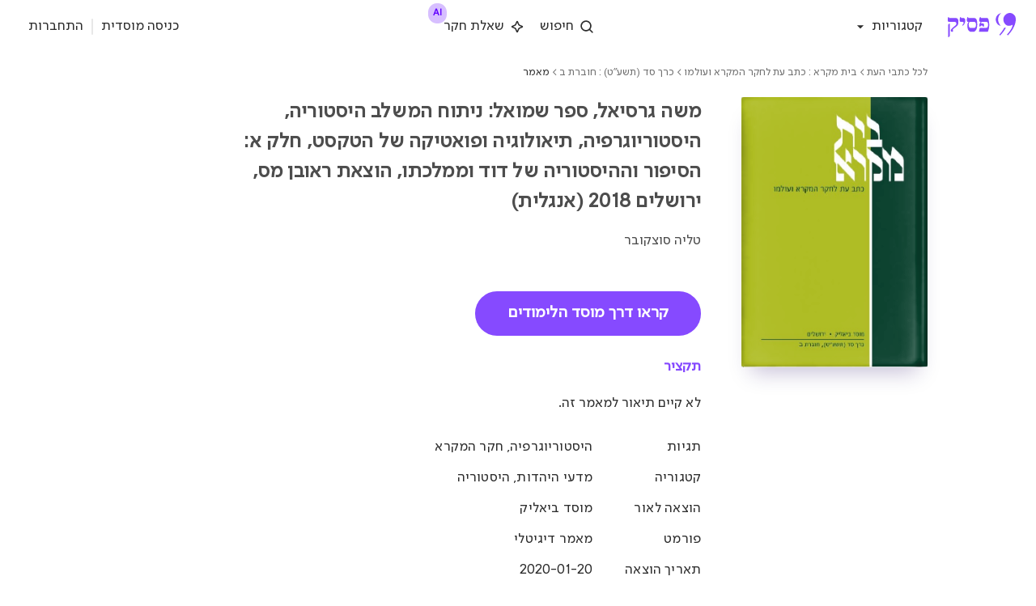

--- FILE ---
content_type: text/html
request_url: https://ebooks.psik.io/book?book_id=5105
body_size: 3026
content:
<!doctype html><html lang="en"><head><meta charset="utf-8"/><link rel="icon" href="/favicon.ico"/><meta name="viewport" content="width=device-width,initial-scale=1"/><meta name="theme-color" content="#000000"/><link rel="apple-touch-icon" href="/logo192.png"/><title>פסיק - הספרייה הדיגיטלית</title><meta name="facebook-domain-verification" content="2m6k061rxqnx4uvi1hbjrrvzro8dkm"/><script>!function(e,t,a,n,g){e[n]=e[n]||[],e[n].push({"gtm.start":(new Date).getTime(),event:"gtm.js"});var m=t.getElementsByTagName(a)[0],r=t.createElement(a);r.async=!0,r.src="https://www.googletagmanager.com/gtm.js?id=GTM-5BG6R39",m.parentNode.insertBefore(r,m)}(window,document,"script","dataLayer")</script><meta name="google-site-verification" content="CqU30a2Er9DCzXJLfQuSHm9ho3VYTn_RTXjfiCRWg8o"/><link href="/static/css/main.c0cf645c.chunk.css" rel="stylesheet"></head><body><noscript>You need to enable JavaScript to run this app.</noscript><header></header><div id="root"></div><noscript><iframe src="https://www.googletagmanager.com/ns.html?id=GTM-5BG6R39" height="0" width="0" style="display:none;visibility:hidden"></iframe></noscript><script>window.$zoho=window.$zoho||{},$zoho.salesiq=$zoho.salesiq||{ready:function(){}}</script><script id="zsiqscript" src="https://salesiq.zohopublic.com/widget?wc=siq81adb82cd70bb48de9b598fd949abe1b" defer="defer"></script><script>!function(e){function t(t){for(var a,n,d=t[0],o=t[1],u=t[2],b=0,l=[];b<d.length;b++)n=d[b],Object.prototype.hasOwnProperty.call(c,n)&&c[n]&&l.push(c[n][0]),c[n]=0;for(a in o)Object.prototype.hasOwnProperty.call(o,a)&&(e[a]=o[a]);for(i&&i(t);l.length;)l.shift()();return f.push.apply(f,u||[]),r()}function r(){for(var e,t=0;t<f.length;t++){for(var r=f[t],a=!0,n=1;n<r.length;n++){var o=r[n];0!==c[o]&&(a=!1)}a&&(f.splice(t--,1),e=d(d.s=r[0]))}return e}var a={},n={11:0},c={11:0},f=[];function d(t){if(a[t])return a[t].exports;var r=a[t]={i:t,l:!1,exports:{}};return e[t].call(r.exports,r,r.exports,d),r.l=!0,r.exports}d.e=function(e){var t=[];n[e]?t.push(n[e]):0!==n[e]&&{12:1,14:1,15:1,16:1,17:1,18:1,19:1,20:1,21:1,22:1,23:1,24:1,25:1,26:1,27:1,28:1,30:1,31:1,32:1,33:1,34:1,35:1,36:1,37:1,38:1,39:1,40:1,43:1,45:1,46:1,47:1,50:1,51:1,54:1,55:1,57:1,58:1}[e]&&t.push(n[e]=new Promise((function(t,r){for(var a="static/css/"+({}[e]||e)+"."+{0:"31d6cfe0",1:"31d6cfe0",2:"31d6cfe0",3:"31d6cfe0",4:"31d6cfe0",5:"31d6cfe0",6:"31d6cfe0",7:"31d6cfe0",8:"31d6cfe0",9:"31d6cfe0",12:"1a1a48d3",14:"b06117b4",15:"b06117b4",16:"1c3201de",17:"9a89542b",18:"2b7e6b41",19:"668467ca",20:"f5a1f80c",21:"cf5cd394",22:"1dfa19a9",23:"079d6860",24:"80b0170f",25:"9fddee1f",26:"14932fe3",27:"b385be02",28:"7939ab50",29:"31d6cfe0",30:"b78d767f",31:"b78d767f",32:"e17130b5",33:"103d70bf",34:"6d00a60f",35:"85b48e26",36:"5f8acbb1",37:"78c5610a",38:"ad9ae59a",39:"667416b6",40:"fb3ce639",41:"31d6cfe0",42:"31d6cfe0",43:"bd81c381",44:"31d6cfe0",45:"456e7629",46:"9f04b2a8",47:"517c23f3",48:"31d6cfe0",49:"31d6cfe0",50:"80a189bc",51:"57d35921",52:"31d6cfe0",53:"31d6cfe0",54:"57d35921",55:"80a189bc",56:"31d6cfe0",57:"a7199b1c",58:"a7199b1c",59:"31d6cfe0",60:"31d6cfe0"}[e]+".chunk.css",c=d.p+a,f=document.getElementsByTagName("link"),o=0;o<f.length;o++){var u=(i=f[o]).getAttribute("data-href")||i.getAttribute("href");if("stylesheet"===i.rel&&(u===a||u===c))return t()}var b=document.getElementsByTagName("style");for(o=0;o<b.length;o++){var i;if((u=(i=b[o]).getAttribute("data-href"))===a||u===c)return t()}var l=document.createElement("link");l.rel="stylesheet",l.type="text/css",l.onload=t,l.onerror=function(t){var a=t&&t.target&&t.target.src||c,f=new Error("Loading CSS chunk "+e+" failed.\n("+a+")");f.code="CSS_CHUNK_LOAD_FAILED",f.request=a,delete n[e],l.parentNode.removeChild(l),r(f)},l.href=c,document.getElementsByTagName("head")[0].appendChild(l)})).then((function(){n[e]=0})));var r=c[e];if(0!==r)if(r)t.push(r[2]);else{var a=new Promise((function(t,a){r=c[e]=[t,a]}));t.push(r[2]=a);var f,o=document.createElement("script");o.charset="utf-8",o.timeout=120,d.nc&&o.setAttribute("nonce",d.nc),o.src=function(e){return d.p+"static/js/"+({}[e]||e)+"."+{0:"a9276af4",1:"476aa60e",2:"742e0948",3:"8daf7938",4:"b15ea844",5:"dabd4317",6:"4a7962ba",7:"a751e533",8:"b1aa5e8d",9:"c8be0f1d",12:"54ec6e49",14:"695663f3",15:"d4a370ff",16:"d82a2f3d",17:"639f195c",18:"d3e5bc45",19:"10402db3",20:"63b2f3ce",21:"31ec2b27",22:"1b42e707",23:"be965dcb",24:"3a32cff1",25:"f86f79b1",26:"4aa7bdaa",27:"e459150f",28:"ce30f2fb",29:"1f8dd4fd",30:"51d7ceba",31:"3e9fe64b",32:"21b0c732",33:"ba9d69e0",34:"9666d51f",35:"5e7d8db3",36:"1edaf16c",37:"1ceb149f",38:"dc995972",39:"69988f7b",40:"4b544bf6",41:"11feb8b9",42:"68551669",43:"d0d8e47e",44:"c5d1d962",45:"2208fb32",46:"7e4111e4",47:"41107e80",48:"72966688",49:"8fb455c6",50:"e55c4b99",51:"5e86d9c0",52:"6dfb9c7f",53:"da7102e5",54:"0724733d",55:"138e0dae",56:"a47a73e1",57:"c2e640aa",58:"dc36c36a",59:"2485dec8",60:"e3a90b2e"}[e]+".chunk.js"}(e);var u=new Error;f=function(t){o.onerror=o.onload=null,clearTimeout(b);var r=c[e];if(0!==r){if(r){var a=t&&("load"===t.type?"missing":t.type),n=t&&t.target&&t.target.src;u.message="Loading chunk "+e+" failed.\n("+a+": "+n+")",u.name="ChunkLoadError",u.type=a,u.request=n,r[1](u)}c[e]=void 0}};var b=setTimeout((function(){f({type:"timeout",target:o})}),12e4);o.onerror=o.onload=f,document.head.appendChild(o)}return Promise.all(t)},d.m=e,d.c=a,d.d=function(e,t,r){d.o(e,t)||Object.defineProperty(e,t,{enumerable:!0,get:r})},d.r=function(e){"undefined"!=typeof Symbol&&Symbol.toStringTag&&Object.defineProperty(e,Symbol.toStringTag,{value:"Module"}),Object.defineProperty(e,"__esModule",{value:!0})},d.t=function(e,t){if(1&t&&(e=d(e)),8&t)return e;if(4&t&&"object"==typeof e&&e&&e.__esModule)return e;var r=Object.create(null);if(d.r(r),Object.defineProperty(r,"default",{enumerable:!0,value:e}),2&t&&"string"!=typeof e)for(var a in e)d.d(r,a,function(t){return e[t]}.bind(null,a));return r},d.n=function(e){var t=e&&e.__esModule?function(){return e.default}:function(){return e};return d.d(t,"a",t),t},d.o=function(e,t){return Object.prototype.hasOwnProperty.call(e,t)},d.p="/",d.oe=function(e){throw console.error(e),e};var o=this["webpackJsonppsik-react-example"]=this["webpackJsonppsik-react-example"]||[],u=o.push.bind(o);o.push=t,o=o.slice();for(var b=0;b<o.length;b++)t(o[b]);var i=u;r()}([])</script><script src="/static/js/13.5ac44f32.chunk.js"></script><script src="/static/js/main.b84a1fe4.chunk.js"></script></body></html>

--- FILE ---
content_type: text/css
request_url: https://ebooks.psik.io/static/css/main.c0cf645c.chunk.css
body_size: 1125
content:
@import url(https://fonts.googleapis.com/css2?family=Suez+One&display=swap);@import url(https://fonts.googleapis.com/css2?family=Rubik:wght@400;500&family=Suez+One&display=swap);html{height:100%;padding:0;margin:0;background-color:var(--content-background-color)}*{box-sizing:border-box}a{text-decoration:none}.rootDiv.textrtl input:not([type=password]):not([fixedtype=password]):not([type=email]):not([type=range]){direction:rtl}.rootDiv.textrtl h1,.rootDiv.textrtl h2,.rootDiv.textrtl p{direction:rtl!important}.rootDiv.textrtl .DraftEditor-root,.rootDiv.textrtl .DraftEditor-root *{direction:rtl}.rootDiv.textltr input{direction:ltr!important}.MuiAutocomplete-popper{direction:rtl}body{padding:0;margin:0;font-family:var(--font-family-primary);background-color:var(--content-background-color);-webkit-font-smoothing:antialiased;-moz-osx-font-smoothing:grayscale}body *{text-rendering:optimizeLegibility!important;-webkit-font-smoothing:antialiased!important;-moz-osx-font-smoothing:grayscale!important}code{font-family:source-code-pro,Menlo,Monaco,Consolas,"Courier New",monospace}input:-webkit-autofill,input:-webkit-autofill:focus,input:-webkit-autofill:hover{box-shadow:0 0 0 1000px var(--content-background-color) inset!important;color:var(--content-text-primary-color)!important;-webkit-text-fill-color:var(--content-text-primary-color)!important;-webkit-transition:background-color 5000s ease-in-out 0s;transition:background-color 5000s ease-in-out 0s}.MuiInputBase-input{font-family:var(--font-family-primary)!important}.rootDiv{height:100vh}#root,.rootDiv{background-color:var(--content-background-color)}:root{--container-size:100vw;--lg-screen-size:1920;--md-screen-size:1024;--sm-screen-size:768;--xs-screen-size:414;--color-loading-shadow:#afafaf;--border-radius-loading-shadow:15px}@media screen and (min-width:1921px){:root{--container-size:1366px}}@font-face{font-family:"FrankG";src:url(/fonts/FrankG/FrankG-Regular.woff2) format("woff2"),url(/fonts/FrankG/FrankG-Regular.woff) format("woff"),url(/fonts/FrankG/FrankG-Regular.otf) format("opentype");font-weight:400;font-style:normal}@font-face{font-family:"FrankG";src:url(/fonts/FrankG/FrankG-Bold.woff2) format("woff2"),url(/fonts/FrankG/FrankG-Bold.woff) format("woff"),url(/fonts/FrankG/FrankG-Bold.otf) format("opentype");font-weight:700;font-style:normal}@font-face{font-family:"SimplerPro";src:url(/fonts/SimplerPro/SimplerPro-Regular.woff2) format("woff2"),url(/fonts/SimplerPro/SimplerPro-Regular.woff) format("woff"),url(/fonts/SimplerPro/SimplerPro-Regular.otf) format("opentype");font-weight:400;font-style:normal}:root{--secondary-color:#d7bfff;--secondary-color-dark:#6100ff;--header-background-color:#fff;--header-text-primary-color:#2d2d2d;--header-text-secondary-color:#000;--content-background-color:#fff;--content-background-color-transparent:rgba(247,246,243,0.17647058823529413);--content-background-color-light:#fff;--content-box-background-color:#fff;--content-border-color:#e7e7e7;--content-border-color-light:#ededed;--content-text-primary-color:#2d2d2d;--content-text-secondary-color:#4d4d4d;--content-text-tertiary-color:#707070;--footer-background-color:#fff;--footer-text-primary-color:#4d4d4d;--footer-text-secondary-color:#3f4b4c}:root,body.dark-mode{--font-family-primary:"SimplerPro",sans-serif;--font-family-secondary:"FrankG",serif;--primary-color:#864aff;--primary-color-dark:#6100ff;--primary-color-light:#d7bfff}body.dark-mode{--secondary-color:#d7bfff;--secondary-color-dark:#864aff;--header-background-color:#1e1e1e;--header-text-primary-color:#fff;--header-text-secondary-color:#d3d3d3;--content-background-color:#1e1e1e;--content-background-color-transparent:rgba(18,18,18,0.9);--content-background-color-light:#2c2c2c;--content-box-background-color:#1e1e1e;--content-border-color:#444;--content-border-color-light:#555;--content-text-primary-color:#fff;--content-text-secondary-color:#d3d3d3;--content-text-tertiary-color:#a9a9a9;--footer-background-color:#1e1e1e;--footer-text-primary-color:#d3d3d3;--footer-text-secondary-color:#a9a9a9}.SpinnerBodyIPLoader{position:absolute;width:100vw;height:100vh;z-index:2;display:flex;align-items:center;justify-content:center;background-color:var(--content-background-color)}.SpinnerBodyIPLoader .MuiCircularProgress-colorPrimary{color:var(--primary-color)}.resultsOnLoadBookCoverSpinnerBody{width:100%;height:100vh;display:flex;justify-content:center;align-items:center;background-color:var(--content-background-color)}.resultsOnLoadBookCoverSpinnerBody svg{color:var(--primary-color)}

--- FILE ---
content_type: text/css
request_url: https://ebooks.psik.io/static/css/15.b06117b4.chunk.css
body_size: 10499
content:
.bookMaskedDiv{width:-webkit-fit-content;width:-moz-fit-content;width:fit-content;position:relative;display:flex;overflow:hidden}.imgCoverMask{mix-blend-mode:hard-light;position:absolute;top:0;right:0;width:100%;height:100%!important;box-shadow:none!important;background-image:url(/img/masks/cover.png);background-blend-mode:hard-light;background-size:100% 100%}.imgCover{height:auto!important;height:intrinsic!important}button.customButton{padding:15px 40px;font-weight:600}a.customButton,button.customButton,button.customButton:hover{font-size:20px;font-weight:700}.rounded{border-radius:50px!important}a.customButton.login,a.customButton.login:hover{font-size:20px;font-family:var(--font-family-primary);box-shadow:none;font-weight:400;color:#fff!important}a.customButton.login,a.customButton.login:hover,button.customButton.login,button.customButton.login:hover{background-color:var(--primary-color-dark);border-color:var(--primary-color-dark)}button.customButton.login,button.customButton.login:hover{font-size:20px;font-family:var(--font-family-primary);box-shadow:none;font-weight:400}button.customButton.codeButton{background:var(--primary-color) 0 0 no-repeat padding-box;box-shadow:0 3px 6px rgba(0,0,0,.1607843137254902);border-radius:4px;opacity:1;width:125px;margin-left:20%}button.customButton.codeButton .MuiButton-label{font:normal normal 500 18px/28px var(--font-family-primary);letter-spacing:.36px;color:#fff}a.customButton.admin,button.customButton.admin,button.customButton.login:hover{background-color:var(--primary-color-dark);border-color:var(--primary-color-dark)}a.customButton.admin,button.customButton.admin{box-shadow:none;font-size:calc(18/var(--lg-screen-size)*var(--container-size));font-weight:500;font-family:var(--font-family-primary);letter-spacing:.3px;width:-webkit-fit-content;width:-moz-fit-content;width:fit-content;padding-top:0;padding-bottom:0;padding-left:calc(32/var(--lg-screen-size)*var(--container-size));padding-right:calc(32/var(--lg-screen-size)*var(--container-size))}a.customButton.admin:hover,button.customButton.admin:hover{background-color:var(--primary-color-dark);border-color:var(--primary-color-dark)}a.customButton.add_row,button.customButton.add_row{background:#fff 0 0 no-repeat padding-box;color:#6200ee;box-shadow:0 3px 6px rgba(0,0,0,.1607843137254902);border-radius:4px;font-size:calc(18/var(--lg-screen-size)*var(--container-size));font-weight:500;font-family:var(--font-family-primary);letter-spacing:.3px;width:18%;margin-top:20px;padding-top:0;padding-bottom:0;padding-left:calc(32/var(--lg-screen-size)*var(--container-size));padding-right:calc(32/var(--lg-screen-size)*var(--container-size))}a.customButton.add_row:hover,button.customButton.add_row:hover{background:#eee 0 0 no-repeat padding-box}button.customButton.signUp,button.customButton.signUp:hover{box-shadow:none;font-family:var(--font-family-primary);font-weight:400;font-size:calc(24/var(--lg-screen-size)*var(--container-size));padding-top:calc(4/var(--lg-screen-size)*var(--container-size));padding-bottom:calc(4/var(--lg-screen-size)*var(--container-size))}button.customButton.signUp,button.customButton.signUp:hover{background-color:var(--primary-color-dark);border-color:var(--primary-color-dark)}button.customButton.google,button.customButton.google:hover{background-color:#fff;color:#000;box-shadow:none;border:2px solid #efefef;border-radius:8px;padding-top:calc(24/var(--lg-screen-size)*var(--container-size));padding-bottom:calc(24/var(--lg-screen-size)*var(--container-size));margin-bottom:0!important;font-family:var(--font-family-primary);letter-spacing:.8px;font-size:calc(22/var(--lg-screen-size)*var(--container-size));position:relative}button.customButton.google>span>span{position:absolute;right:calc(32/var(--lg-screen-size)*var(--container-size))!important}button.customButton.google img{width:calc(30/var(--lg-screen-size)*var(--container-size));height:calc(30/var(--lg-screen-size)*var(--container-size));margin-right:calc(2/var(--lg-screen-size)*var(--container-size))}button.customButton.google svg{width:calc(35/var(--lg-screen-size)*var(--container-size));height:calc(35/var(--lg-screen-size)*var(--container-size))}#login-buttonSubmit-id svg,button.customButton .MuiCircularProgress-svg{color:#fff}.onboardingField input{color:var(--content-text-tertiary-color)!important}.onboardingField input,.onboardingField label{font-size:15px;font-family:var(--font-family-primary);letter-spacing:0;font-weight:400}.onboardingField label{color:var(--content-text-tertiary-color)}.onboardingField input[fixedtype=password]{direction:ltr}.onboardingField .MuiInputAdornment-root.MuiInputAdornment-positionEnd svg{color:rgba(0,0,0,.6);width:22px;height:auto;cursor:pointer}.onboardingField .MuiInputBase-root.MuiOutlinedInput-root.MuiInputBase-fullWidth.MuiInputBase-formControl.MuiInputBase-adornedEnd.MuiOutlinedInput-adornedEnd{padding-left:13px}.instituteCode input[type=number]::-webkit-inner-spin-button,.instituteCode input[type=number]::-webkit-outer-spin-button{-webkit-appearance:none;margin:0}.instituteCode input{background-color:#fff}.instituteCode{width:204px;direction:rtl}.MuiTypography-root.instituteCodeTitleMobile{font:normal normal 500 15px/18px var(--font-family-primary);letter-spacing:0;color:var(--content-text-tertiary-color);font-weight:500!important;margin-bottom:20px}.bookQuoteDialog .quoteDialogPageNumber .MuiTextField-root{width:60px}.bookQuoteDialog{background-color:var(--content-background-color)}.bookQuoteDialog .MuiBackdrop-root{background-color:transparent}.bookQuoteDialog .quoteDialogTitle{text-align:end;font:normal normal normal 20px/26px var(--font-family-primary);letter-spacing:.4px;color:var(--content-text-tertiary-color);opacity:1;margin-bottom:14px}.bookQuoteDialog .quoteRISDialogTitle{padding:10px;border-radius:10px;background-color:hsla(0,0%,87.8%,.28);text-align:right;font:normal normal 500 14px/16px var(--font-family-primary);letter-spacing:.7px;color:var(--content-text-tertiary-color);text-transform:uppercase;direction:ltr;margin-top:20px;margin-bottom:10px;cursor:pointer}.bookQuoteDialog .quoteType{margin-bottom:10px}.bookQuoteDialog .quoteTypeTitle{direction:rtl;text-align:right;font:normal normal 500 13px/18px var(--font-family-primary);letter-spacing:0;color:var(--content-text-tertiary-color);opacity:1}.bookQuoteDialog .quoteTypeTitle .MuiIconButton-sizeSmall{padding:5px;font-size:1.125rem;margin-right:6px}.bookQuoteDialog .bookQuoteDialogLoading{width:100%;margin-top:20%;display:flex;justify-content:center;align-items:center}.bookQuoteDialog .bookQuoteDialogLoading .MuiCircularProgress-colorPrimary{color:var(--primary-color)}.bookQuoteDialog .quoteDialogCopyInput{direction:rtl;border:1px solid var(--content-border-color);border-radius:4px;margin-bottom:10px;padding:12px 16px;text-align:right;letter-spacing:0;color:var(--content-text-tertiary-color);opacity:1;font:normal normal normal 12px/18px var(--font-family-primary)}.bookQuoteDialog .quoteDialogCopyInput b{font:normal normal 700 12px/18px var(--font-family-primary)}.bookQuoteDialog .quoteDialogCopyInput .copyText{width:70px;height:35px;position:absolute;font:normal normal 500 13px/18px var(--font-family-primary);cursor:pointer;letter-spacing:0;color:var(--content-text-tertiary-color);opacity:1;text-align:center;padding-top:8px;border-top-left-radius:4px;border-bottom-left-radius:4px;background-color:#f7f6f3;background-image:linear-gradient(270deg,rgba(247,246,243,0),#f7f6f3)}.bookQuoteDialog .quoteDialogCopyInput .copyText:after{cursor:auto;content:"";width:30px;height:35px;position:absolute;top:0;left:70px;background-image:linear-gradient(270deg,rgba(247,246,243,0),#f7f6f3)}.bookQuoteDialog .quoteDialogCopyInput input{width:100%;height:35px;border:none;border-top-left-radius:4px;border-bottom-left-radius:4px;outline:none;direction:rtl;background-color:initial;font:normal normal normal 14px/15px var(--font-family-primary);letter-spacing:0;color:var(--content-text-tertiary-color);opacity:1}.bookQuoteDialog .quoteTypeTitle .tooltip .tooltiptext{visibility:hidden;width:60px;background:#5c5c69 0 0 no-repeat padding-box;box-shadow:0 50px 99px rgba(3,0,75,.16862745098039217);opacity:0;border-radius:6px;padding:5px 0;direction:ltr;text-align:center;font:normal normal 500 12px/20px var(--font-family-primary);font-size:x-small;letter-spacing:.24px;color:#fff;position:absolute;z-index:1;bottom:33px;right:-17px;margin-left:-60px}.bookQuoteDialog .quoteTypeTitle .tooltip .tooltiptext:after{bottom:-19px;left:30px;transform:rotate(180deg);content:" ";height:0;width:0;position:absolute;pointer-events:none;border:10px solid transparent;border-bottom-color:#5c5c69;margin-left:-10px}.quoteDialogPageNumber .pageInputs{display:flex;justify-content:flex-start;align-items:center}.quoteDialogPageNumber .pageInputs #input-page-number{font-size:12px;color:var(--content-text-tertiary-color)}.quoteDialogPageNumber .pageInputs .MuiTextField-root .MuiInput-underline:before{border-bottom:1px solid var(--content-border-color)!important}.quoteDialogPageNumber .pageInputs #input-page-number:after{color:var(--content-text-tertiary-color)}.pageInputs .MuiInput-underline:before{color:var(--content-text-tertiary-color)!important}.quoteDialogPageNumber .pageNumberText{font:normal normal 700 12px/18px var(--font-family-primary);color:var(--content-text-tertiary-color)}.bookQuoteDialog .quoteTypeTitle .tooltip.copied .tooltiptext{animation:fadeInAnimation 3s ease;animation-iteration-count:1;animation-fill-mode:forwards}.bookQuoteDialog .quoteDialogPageNumber{direction:rtl}.bookQuoteDialog .quoteDialogPageNumber .MuiTextField-root{width:40px;margin-right:10px}.bookQuoteDialog .quoteDialogPageNumber .MuiTextField-root input{margin-right:5px}.bookQuoteDialog .quoteDialogPageNumber .MuiButtonBase-root .MuiIconButton-label .MuiSvgIcon-root{color:#e0e0e0}.bookQuoteDialog .quoteDialogPageNumber .MuiButtonBase-root.Mui-checked .MuiIconButton-label .MuiSvgIcon-root{color:#765ef9}.bookQuoteDialog .quoteDialogPageNumber span:last-child{text-align:right;font:normal normal normal 13px/15px var(--font-family-primary);letter-spacing:0;color:var(--content-text-tertiary-color);opacity:1}.bookQuoteDialog .MuiPaper-root.MuiDialog-paper.MuiDialog-paperScrollPaper.MuiPaper-rounded{width:368px;min-height:230px;max-width:none;padding:30px 22px 23px;border-radius:6px;box-shadow:0 50px 99px rgba(3,0,75,.1607843137254902);border:1px solid var(--content-border-color);position:relative;background-color:var(--content-background-color)!important}.bookShareDialog{background-color:var(--content-background-color)}.bookShareDialog .MuiBackdrop-root{background-color:transparent}.bookShareDialog .shareDialogTitle{text-align:end;font:normal normal normal 20px/26px var(--font-family-primary);letter-spacing:.4px;color:var(--content-text-tertiary-color);opacity:1;margin-bottom:14px}.bookShareDialog .shareDialogSocialButtons{display:flex;align-items:center;justify-content:center;margin-bottom:24px}.bookShareDialog .shareDialogSocialButtons button{margin-right:25px}.bookShareDialog .shareDialogSocialButtons button:last-child{margin-right:0}.bookShareDialog .shareDialogSocialButtons .shareDialogsocialButton{background:var(--content-background-color) 0 0 no-repeat padding-box;box-shadow:0 1px 4px var(--content-text-tertiary-color);opacity:1}.bookShareDialog .shareDialogSocialButtons .shareDialogsocialButton.MuiIconButton-root{padding:8px}.bookShareDialog .shareDialogSocialButtons .shareDialogsocialButton.MuiIconButton-root .MuiSvgIcon-root{width:1.4em;height:1.4em}.bookShareDialog .shareDialogCopyInput{border:1px solid var(--content-border-color);border-radius:4px;margin-bottom:10px}.bookShareDialog .shareDialogCopyInput .copyText{width:70px;height:35px;position:absolute;font:normal normal 500 13px/18px var(--font-family-primary);cursor:pointer;letter-spacing:0;color:var(--content-text-tertiary-color);opacity:1;text-align:center;padding-top:8px;border-top-left-radius:4px;border-bottom-left-radius:4px;background-color:var(--content-background-color);background-image:linear-gradient(270deg,var(--content-background-color) var(--content-background-color) 100%)}.bookShareDialog .shareDialogCopyInput .copyText:after{cursor:auto;content:"";width:30px;height:35px;position:absolute;top:0;left:70px}.bookShareDialog .shareDialogCopyInput input{width:100%;height:35px;border:none;border-top-left-radius:4px;border-bottom-left-radius:4px;outline:none;direction:rtl;background-color:initial;font:normal normal normal 14px/15px var(--font-family-primary);letter-spacing:0;color:var(--content-text-tertiary-color);opacity:1}.bookShareDialog .shareDialogCopyInput .tooltip .tooltiptext{opacity:0;visibility:hidden;width:60px;background-color:#000;color:#fff;text-align:center;border-radius:6px;padding:5px 0;position:absolute;z-index:1;top:110%;left:90%;margin-left:-60px}@keyframes fadeInAnimation{0%{opacity:1;visibility:visible}90%{opacity:1}to{opacity:0;visibility:hidden}}.bookShareDialog .shareDialogCopyInput .tooltip.copied .tooltiptext{animation:fadeInAnimation 3s ease;animation-iteration-count:1;animation-fill-mode:forwards}.bookShareDialog .shareDialogPageNumber{direction:rtl;margin-right:-11px}.bookShareDialog .shareDialogPageNumber .MuiTextField-root{width:40px;margin-right:10px}.bookShareDialog .shareDialogPageNumber .MuiTextField-root input{margin-right:5px}.bookShareDialog .shareDialogPageNumber .MuiButtonBase-root .MuiIconButton-label .MuiSvgIcon-root{color:#e0e0e0}.bookShareDialog .shareDialogPageNumber .MuiButtonBase-root.Mui-checked .MuiIconButton-label .MuiSvgIcon-root{color:#765ef9}.bookShareDialog .shareDialogPageNumber span:last-child{text-align:right;font:normal normal normal 13px/15px var(--font-family-primary);letter-spacing:0;color:var(--content-text-tertiary-color);opacity:1}.bookShareDialog .MuiPaper-root.MuiDialog-paper.MuiDialog-paperScrollPaper.MuiPaper-rounded{width:368px;min-height:240px;max-width:none;padding:30px 22px 23px;border-radius:6px;box-shadow:0 50px 99px rgba(3,0,75,.1607843137254902);border:1px solid var(--content-border-color);position:relative;background-color:var(--content-background-color)!important}.bookCollectionDialog{background-color:var(--content-background-color)!important}.bookCollectionDialog .MuiBackdrop-root{background-color:transparent}.bookCollectionDialog .createCollectionImage{display:block;width:104px;height:auto;margin:26px auto 41px}.bookCollectionDialog .createCollectionInput{border:1px solid var(--content-border-color);background-color:var(--content-background-color);border-radius:4px;width:100%;height:56px;direction:rtl;color:var(--content-text-primary-color);font-family:var(--font-family-primary);font-size:16px;padding-right:20px;padding-left:20px}.bookCollectionDialog .createCollectionInput:focus{outline:none;border:1px solid var(--content-text-primary-color)}.bookCollectionDialog .createCollectionInputError{border:1px solid var(--secondary-color-dark)}.bookCollectionDialog .MuiPaper-root.MuiDialog-paper.MuiDialog-paperScrollPaper.MuiPaper-rounded{width:368px;min-height:418px;max-width:none;padding:30px 22px 23px;border-radius:6px;box-shadow:0 50px 99px rgba(3,0,75,.1607843137254902);border:1px solid var(--content-border-color);position:relative;background-color:var(--content-background-color)!important}.bookCollectionDialog .bookCollectionTitle{letter-spacing:.4px;color:var(--content-text-tertiary-color);font-family:var(--font-family-primary);font-size:20px;text-align:right;margin-top:0;margin-bottom:20px}.bookCollectionDialog .bookCollectionTitle.bookCollectionCreateTitle{margin-bottom:17px}.bookCollectionDialog .bookCollectionContainer{width:100%;height:218px;overflow-y:auto;display:flex;flex-wrap:wrap;justify-content:flex-end;align-items:flex-start;align-content:flex-start;padding-bottom:30px}.bookCollectionDialog .emptyCollectionsMesage{color:var(--content-text-tertiary-color);letter-spacing:.7px;font-family:var(--font-family-primary);font-size:14px;margin-top:0}.bookCollectionDialog .bookCollectionButtonsRow{display:flex;width:100%;justify-content:flex-start}.bookCollectionDialog .cancelButton,.bookCollectionDialog .submitButton{width:-webkit-fit-content;width:-moz-fit-content;width:fit-content;border:none;padding-top:11px;padding-bottom:11px;border-radius:4px;font-size:14px;font-family:var(--font-family-primary);letter-spacing:.7px;cursor:pointer}.bookCollectionDialog .submitButton{background-color:var(--primary-color);color:#fff;padding-right:13px;padding-left:13px}.bookCollectionDialog .cancelButton{background-color:var(--content-box-background-color);border:1px solid var(--content-border-color);color:var(--primary-color-dark);padding-right:25px;padding-left:26px;margin-left:12px}.bookCollectionDialog .bookCollectionButtonBox{display:flex;width:100%;justify-content:flex-end;align-items:center;margin-bottom:15px;cursor:pointer}.bookCollectionDialog .bookCollectionButtonBox:hover,.bookCollectionDialog .bookCollectionButtonBoxActive,.bookCollectionDialog .bookCollectionImage{background-color:var(--content-background-color)}.bookCollectionDialog .bookCollectionImage{width:43px;height:43px;display:flex;justify-content:center;align-items:center;position:relative}.bookCollectionDialog .createCollectionIcon{color:var(--content-text-tertiary-color);width:33px;height:33px}.bookCollectionDialog .createCollectionButtonName{letter-spacing:.7px;color:var(--content-text-tertiary-color);font-size:14px;font-family:var(--font-family-primary);margin:0 16px 0 0}.bookCollectionDialog .bookCollectionCover{width:100%;height:100%;object-fit:cover}.bookCollectionDialog .bookCollectionButtonBoxActive .bookCollectionCheck{display:flex}.bookCollectionDialog .bookCollectionCheck{width:100%;height:100%;position:absolute;left:0;top:0;background:transparent linear-gradient(180deg,rgba(255,136,0,.9019607843137255),rgba(245,97,38,.9019607843137255) 55%,var(--primary-color-dark) NaN 100%) 0 0 no-repeat padding-box;justify-content:center;align-items:center;display:none}.bookCollectionDialog .bookCollectionCheck svg{color:#fff;width:24px;height:24px}.bookCollectionDialog .bookCollectionOuterContainer{width:100%;height:-webkit-fit-content;height:-moz-fit-content;height:fit-content;position:relative}.bookCollectionDialog .bookCollectionGradient{display:block;position:absolute;bottom:0;left:0;width:100%;height:43px;pointer-events:none}.bookCollectionDialog .createCollectionButtonAmount{letter-spacing:.5px;color:var(--content-text-primary-color);font-size:10px;font-family:var(--font-family-primary);background-color:var(--content-background-color);border:2px solid var(--content-border-color);border-radius:3px;margin:0 15px 0 0;padding-left:3px;padding-right:2px}.collectionError{font-size:13px;color:var(--secondary-color-dark);font-family:var(--font-family-primary);text-align:right;margin-top:10px;margin-bottom:53px}@media screen and (max-width:439px){.bookCollectionDialog{--width-reference:439}.bookCollectionDialog .createCollectionImage{width:calc(104/var(--width-reference)*100vw);margin-top:calc(26/var(--width-reference)*100vw);margin-bottom:calc(41/var(--width-reference)*100vw)}.bookCollectionDialog .createCollectionInput{border-radius:calc(4/var(--width-reference)*100vw);height:calc(56/var(--width-reference)*100vw);font-size:calc(16/var(--width-reference)*100vw);padding-right:calc(20/var(--width-reference)*100vw);padding-left:calc(20/var(--width-reference)*100vw);margin-bottom:calc(78/var(--width-reference)*100vw)}.bookCollectionDialog .MuiPaper-root.MuiDialog-paper.MuiDialog-paperScrollPaper.MuiPaper-rounded{width:calc(368/var(--width-reference)*100vw);min-height:calc(418/var(--width-reference)*100vw);padding:calc(30/var(--width-reference)*100vw) calc(22/var(--width-reference)*100vw) calc(23/var(--width-reference)*100vw);border-radius:calc(6/var(--width-reference)*100vw);box-shadow:0 calc(50/var(--width-reference)*100vw) calc(99/var(--width-reference)*100vw) rgba(3,0,75,.1607843137254902)}.bookCollectionDialog .bookCollectionTitle{font-size:calc(20/var(--width-reference)*100vw);margin-bottom:calc(20/var(--width-reference)*100vw)}.bookCollectionDialog .bookCollectionTitle.bookCollectionCreateTitle{margin-bottom:calc(17/var(--width-reference)*100vw)}.bookCollectionDialog .bookCollectionContainer{height:calc(218/var(--width-reference)*100vw);padding-bottom:calc(30/var(--width-reference)*100vw)}.bookCollectionDialog .emptyCollectionsMesage{font-size:calc(14/var(--width-reference)*100vw)}.bookCollectionDialog .cancelButton,.bookCollectionDialog .submitButton{padding-top:calc(11/var(--width-reference)*100vw);padding-bottom:calc(11/var(--width-reference)*100vw);border-radius:calc(4/var(--width-reference)*100vw);font-size:calc(14/var(--width-reference)*100vw)}.bookCollectionDialog .submitButton{padding-right:calc(13/var(--width-reference)*100vw);padding-left:calc(13/var(--width-reference)*100vw)}.bookCollectionDialog .cancelButton{padding-right:calc(25/var(--width-reference)*100vw);padding-left:calc(26/var(--width-reference)*100vw);margin-left:calc(12/var(--width-reference)*100vw)}.bookCollectionDialog .bookCollectionButtonBox{margin-bottom:calc(15/var(--width-reference)*100vw)}.bookCollectionDialog .bookCollectionImage{width:calc(43/var(--width-reference)*100vw);height:calc(43/var(--width-reference)*100vw)}.bookCollectionDialog .createCollectionIcon{width:calc(33/var(--width-reference)*100vw);height:calc(33/var(--width-reference)*100vw)}.bookCollectionDialog .createCollectionButtonName{font-size:calc(14/var(--width-reference)*100vw);margin-right:calc(16/var(--width-reference)*100vw)}.bookCollectionDialog .bookCollectionCheck svg{width:calc(24/var(--width-reference)*100vw);height:calc(24/var(--width-reference)*100vw)}.bookCollectionDialog .bookCollectionGradient{height:calc(43/var(--width-reference)*100vw)}.bookCollectionDialog .createCollectionButtonAmount{font-size:calc(10/var(--width-reference)*100vw);border-radius:calc(3/var(--width-reference)*100vw);margin-right:calc(15/var(--width-reference)*100vw);padding-left:calc(3/var(--width-reference)*100vw);padding-right:calc(2/var(--width-reference)*100vw)}}.options{flex-grow:0;flex-shrink:0;padding:0 0 0 50px;margin-top:30px}.options,.options.journalOptions{flex-basis:280px}.options.issueOptions{flex-basis:280px;margin-top:25px}.readNowButton{direction:rtl;margin-bottom:25px!important;margin-top:50px!important}.readNowButtonAllSeatsOccupied{background:#a73d3d!important;cursor:default!important;color:#fff!important;width:auto!important;pointer-events:none!important;box-shadow:none!important}.readNowButtonAskLibrarian{width:auto;background:#fff!important;color:#000!important;box-shadow:none!important;pointer-events:none!important;border:1px solid #d9d9d9!important}.readNowButtonAskLibrarian svg{width:24px;height:24px}.readNowButtonAskLibrarian .askLibrarianText{display:flex;align-items:center;border-bottom:none!important;flex-wrap:wrap}.readNowButtonAskLibrarian .askLibrarianText span{margin-right:10px}.readNowButton:disabled,.readNowButton[disabled]{background:transparent linear-gradient(180deg,#b4b4b4,#b4b4b4 55%,#b4b4b4) 0 0 no-repeat padding-box!important;color:#666!important;cursor:not-allowed!important}.options p.recomendedText{text-align:right;font-family:var(--font-family-primary);font-size:calc(20/var(--lg-screen-size)*var(--container-size));letter-spacing:0;color:#000}.bookAction{display:flex;justify-content:flex-end;padding:8px;align-items:center;cursor:pointer;margin-bottom:10px;margin-left:auto;border:none;background:transparent}.bookActionName{margin:0 10px 0 0;font-family:var(--font-family-primary);text-align:right;font-size:17px;font-style:normal;font-weight:400}.bookActionName,.collectionIcon{color:var(--content-text-primary-color)}.collectionIcon{width:24px!important;height:24px!important;margin-left:5px}.optionsCollections{display:flex;width:100%;flex-wrap:wrap;justify-content:flex-start;direction:rtl;margin-bottom:10px;align-items:center}.optionsCollections .optionCollectionTag{padding:6px 12px;border:1px solid var(--content-border-color);color:var(--content-text-primary-color);font-family:var(--font-family-primary);font-size:15px;border-radius:17px;margin-bottom:calc(12/var(--lg-screen-size)*var(--container-size));margin-right:calc(12/var(--lg-screen-size)*var(--container-size));font-weight:400;cursor:pointer;display:flex;align-items:center}.optionsCollections .optionCollectionTag p{margin:0;line-height:1em;font-size:17px}.optionsCollections .optionCollectionTag:hover{background-color:hsla(0,0%,89.4%,.20392156862745098)}.optionsCollections .newOptionCollection{width:28px;height:28px;padding:initial;border-radius:50%;display:flex;justify-content:center;align-items:center}.optionsCollections .newOptionCollection svg{width:20px;height:20px}.optionsCollections .optionsRemoveCollection{width:20px;height:20px;margin-right:15px;display:flex;align-items:center;justify-content:center}@media screen and (max-width:768px){.optionsCollections{justify-content:center}.options{width:100%;padding-left:0;display:flex;flex-direction:column;justify-content:flex-end;flex-basis:auto;margin:0 0 32px}.readNowButton{margin-top:20px!important;width:100%!important}.options>div:last-child{width:100%;padding-left:0;display:flex;flex-direction:row-reverse;flex-wrap:wrap}.options>div:first-child{width:100%;padding:0;display:flex;justify-content:center;align-items:center;grid-gap:20px;gap:20px}.options p.recomendedText{font-size:calc(12/var(--xs-screen-size)*100vw)}.options .bookAction{margin:0}.options.journalOptions{flex-basis:auto;padding-top:15px}.options.issueOptions{flex-basis:auto}.bookActionName{display:none}.collectionIcon{width:18px!important;height:18px!important;margin-left:15px!important}}.cover{width:90%;min-height:290px;display:flex;justify-content:flex-end}.cover.journalCover{min-height:unset}.cover .coverInfoDiv{padding:0;width:100%;text-align:right;display:flex;flex-direction:column;justify-content:space-between}.cover .coverInfoDiv .titleBox{margin-bottom:20px}.articleBreadCrumbs,.issueBreadCrumbs,.journalBreadCrumbs{position:absolute;top:-40px;right:0}.articleBreadCrumbsMobile{position:relative}.cover .coverInfoDiv .articleBreadCrumbs{margin-bottom:20px}.cover .coverInfoDiv .articleBreadCrumbsMobile{margin:0 0 20px!important}.cover .coverInfoDiv .articleBreadCrumbs,.cover .coverInfoDiv .articleBreadCrumbs a,.cover .coverInfoDiv .articleBreadCrumbsMobile a{font-size:13px!important;color:var(--content-text-tertiary-color)!important}.cover .coverInfoDiv .articleBreadCrumbs .type{color:var(--content-text-primary-color)!important}.cover .coverInfoDiv .journalBreadCrumbs{margin-bottom:20px}.cover .coverInfoDiv .journalBreadCrumbs,.cover .coverInfoDiv .journalBreadCrumbs a,.cover .coverInfoDiv .journalBreadCrumbsMobile a{font-size:13px!important;color:var(--content-text-tertiary-color)!important}.cover .coverInfoDiv .journalBreadCrumbs,.cover .coverInfoDiv .journalBreadCrumbsMobile span,.cover .coverInfoDiv .journalBreadCrumbs span{font-size:13px!important;color:var(--content-text-secondary-color)!important}.cover .coverInfoDiv .issueBreadCrumbs{margin-bottom:20px}.cover .coverInfoDiv .issueBreadCrumbs,.cover .coverInfoDiv .issueBreadCrumbs a,.cover .coverInfoDiv .issueBreadCrumbsMobile a{font-size:13px!important;color:var(--content-text-tertiary-color)!important}.cover .coverInfoDiv div:last-child.signUpToolTipBookDescription{position:absolute;width:262px;height:147px;background-color:#fff;opacity:1;z-index:20;bottom:-50px;right:280px;border-radius:5px;direction:ltr;padding:20px 30px 30px 20px;box-shadow:0 50px 99px rgba(3,0,75,.1607843137254902)}@media screen and (max-width:768px){.cover .coverInfoDiv div:last-child.signUpToolTipBookDescription{display:none}}.signUpToolTipBookDescription:after{content:"";position:absolute;bottom:50%;right:-13px;transform:rotate(90deg);border:7px solid transparent;border-bottom-color:#fff}.signUpToolTipBookDescription p{text-align:right;font:normal normal normal 15px/25px var(--font-family-primary);letter-spacing:0;color:#7d7d7d;margin-top:0;margin-bottom:5px}.signUpToolTipBookDescription .optionCloseSignUpTooltip{position:absolute;top:0;left:5px;width:15px;cursor:pointer;color:var(--content-text-tertiary-color)}.signUpToolTipBookDescription p b{font:normal normal 500 15px/25px var(--font-family-primary);color:var(--content-text-primary-color)}.cover .coverInfoDiv>div:first-child h1{color:var(--content-text-secondary-color);font-size:25px;font-weight:600;font-family:var(--font-family-primary)}.cover .coverInfoDiv>div:first-child h2,.cover .coverInfoDiv>div:first-child h2 a{margin-top:17px;letter-spacing:0;font-size:17px;font-family:var(--font-family-primary);color:var(--content-text-secondary-color);transition:.3s}.cover .coverInfoDiv>div:first-child h2 a:hover{color:var(--content-text-primary-color)}.cover .coverInfoDiv>div:last-child{width:100%;display:flex;justify-content:flex-end;margin-bottom:20px}@media screen and (max-width:768px){.cover .coverInfoDiv .titleBox{margin-bottom:0}}.cover .coverInfoDiv>div:last-child h2{text-align:right;font-size:18px;font-weight:600;font-family:var(--font-family-primary);letter-spacing:0;color:var(--content-text-tertiary-color)}.cover .coverInfoDiv>div:last-child h2.active,.issueTabs h2.active{color:var(--primary-color)}.cover .coverInfoDiv>div:last-child h2:not(:last-child){margin-right:30px}.cover .coverImageDiv{flex-basis:280px;flex-grow:0;flex-shrink:0;padding:0 0 0 50px}.cover .coverImageDiv .coverBookImgToLoad{box-shadow:0 18px 25px -12px rgba(30,0,98,.25)}.cover .coverImageDiv.issueImage,.cover .coverImageDiv.journalImage{flex-basis:280px}.cover .coverImageDiv img{width:100%;height:auto;object-fit:cover;border-radius:3px}.cover .bookDescriptionOtherOptions{cursor:pointer}.cover .coverInfoDiv .coverPersonalUserInfoContainer{display:flex;flex-direction:column;grid-gap:16px;gap:16px;margin-bottom:60px}.cover .coverInfoDiv .coverPersonalUserInfoContainer .coverPersonalUserInfoItem{display:flex;align-items:center;grid-gap:5px;gap:5px;direction:rtl}.cover .coverInfoDiv .coverPersonalUserInfoContainer .coverPersonalUserInfoItem span{direction:rtl;font-family:var(--font-family-primary);color:var(--content-text-secondary-color);text-align:right;font-size:16px;font-style:normal;font-weight:400;line-height:100%}.pdfDialog{background-color:var(--content-background-color)}.pdfDialog .pdfHeader a{text-decoration:none}.pdfDialog .MuiBackdrop-root{background-color:transparent}.pdfDialog .MuiPaper-root.MuiDialog-paper.MuiDialog-paperScrollPaper.MuiPaper-rounded{border:1px solid var(--content-border-color);border-radius:6px;box-shadow:0 50px 99px rgba(3,0,75,.1607843137254902);background-color:var(--content-background-color);width:947px;height:80%;max-width:none;overflow:hidden;position:relative}.pdfDialog .bookDescriptionPdfDiv,.pdfDialog iframe{width:100%;height:100%;border:none}.pdfDialog .bookDescriptionPdfDiv>div{height:100%}.pdfDialog .bookDescriptionPdfDiv{margin-top:-52px}.pdfDialog .pdfHeader{height:59px;display:block;padding-left:16px;padding-right:12px;background-color:var(--content-background-color);z-index:40}.pdfDialog .pdfHeaderInner{width:100%;height:100%;display:flex;justify-content:space-between;align-items:center}.pdfDialog .pdfHeaderInner .coverPersonalUserInfoContainer,.pdfDialog .pdfHeaderInner .readWithIPInfo{display:none}.pdfDialog .pdfHeaderInner .readNowButton{margin-bottom:0!important;margin-top:0!important;padding:8px 12px;font-size:.9375rem}.pdfDialog .noPermissionText{display:flex;align-items:center;justify-content:flex-end;grid-gap:5px;gap:5px;color:#bf1722;text-align:right;font-feature-settings:"liga" off,"clig" off;font-family:var(--font-family-primary);font-size:17px;font-style:normal;font-weight:400;line-height:13px;margin:48px 0;padding:5px 8px}.pdfDialog .noPermissionText span{direction:rtl}.pdfDialog .pdfHeader .readNowPreviewButton{background-color:var(--primary-color);padding:6px 11px;color:#fff;border-radius:8px;border:none;letter-spacing:.3px;font-size:15px;font-family:var(--font-family-primary);height:-webkit-fit-content;height:-moz-fit-content;height:fit-content;white-space:nowrap}.pdfDialog .pdfHeader .readNowPreviewButton.readNowPreviewButtonAvailable{background-color:var(--primary-color);padding-left:20px;padding-right:20px}.pdfDialog .pdfHeader .readNowPreviewButton.readNowPreviewButtonAvailable.ReadNowDisabledButton{background-color:grey}.pdfDialog .pdfHeader .ReadNowDisabled{cursor:default}.pdfDialog .pdfHeader .readNowPreviewButton.readNowPreviewButtonUnavailable{background-color:#a73d3d;color:#fff}.pdfDialog .closePreviewDiv{display:flex;align-items:center}.pdfDialog .closePreviewDiv button{width:40px;height:40px;border-radius:50%;min-width:0}.pdfDialog .closePreviewDiv button svg{width:24px;height:24px}.pdfDialog .closePreviewDiv p{letter-spacing:0;color:var(--content-text-primary-color);font-size:20px;font-family:var(--font-family-primary);margin:none 10px none none;max-width:204px;height:1em;direction:rtl;text-overflow:ellipsis;height:1.3em;overflow:hidden}.pdfDialog .previewZoomButtons{position:absolute;bottom:19px;right:21px;display:flex}.pdfDialog .previewZoomButtons button{width:30px;height:30px;border:none;border-radius:8px;display:flex;align-items:center;justify-content:center;cursor:pointer}.pdfDialog .previewZoomButtons button:first-child{margin-right:13px}.cover .coverImageDivShowContainer{display:none}.cover .readWithIP{width:285px;float:right}.cover .readWithIP .readWithIPInfo{display:flex;justify-content:center;align-items:center}.cover .readWithIP .readWithIPInfo span{direction:rtl;color:var(--content-text-secondary-color);text-align:right;font-feature-settings:"liga" off,"clig" off;font-family:var(--font-family-primary);font-size:13px;font-style:normal;font-weight:600;line-height:15px}.cover .noPermissionText{display:flex;justify-content:flex-end;grid-gap:5px;gap:5px;color:#bf1722;text-align:right;font-feature-settings:"liga" off,"clig" off;font-family:var(--font-family-primary);font-size:17px;font-style:normal;font-weight:400;line-height:13px;margin:48px 0;padding:5px 8px}.cover .noPermissionText span{direction:rtl;width:280px;line-height:18px}@media screen and (max-width:768px){.cover{width:100%;padding-top:0;padding-bottom:0;flex-direction:column-reverse}.cover .coverInfoDiv>div:last-child{justify-content:center;padding-bottom:0!important}.cover .coverImageDivShowContainer{width:100%;display:flex;justify-content:center;align-items:center;position:fixed;z-index:-1;top:var(--search-height)}.cover.journalCover .coverImageDivShowContainer{position:static}.cover .coverImageDiv,.cover .coverImageDivShow{width:250px;padding-left:0;padding-right:0;box-shadow:0 18px 25px -12px rgba(30,0,98,.25)}.cover .coverImageDiv{display:flex;align-self:center;margin:0}.cover .coverImageDiv img,.cover .coverImageDivShow img{width:100%;height:auto;object-fit:cover;border-radius:3px}.cover.journalCover .coverInfoDiv{box-shadow:none;border-top-left-radius:0;border-top-right-radius:0}.cover .coverInfoDiv>div:first-child{width:100%;display:flex;flex-direction:column;padding-top:25px}.cover .coverInfoDiv>div:first-child h1{text-align:center}.cover .coverInfoDiv>div:first-child h2{text-align:center;margin-top:10px}.cover .coverInfoDiv .articleOpenAccessDiv{display:flex;flex-direction:column;align-items:center;padding-top:20px}.cover .coverInfoDiv .articleOpenAccessDiv p{font:normal normal medium 12px/9px var(--font-family-primary);letter-spacing:0;font-size:12px;color:var(--content-text-tertiary-color)}.cover .coverInfoDiv .articleOpenAccessDiv p:first-child{color:var(--content-text-primary-color);font-weight:700;padding-right:6.5px}.cover .coverInfoDiv .issueBreadCrumbs,.cover .coverInfoDiv .journalBreadCrumbs{display:none}.cover .coverInfoDiv .coverPersonalUserInfoContainer{justify-self:center;margin-bottom:30px}.cover .readWithIP{width:100%;float:unset}.cover .noPermissionText{justify-content:center;margin:25px 0}.pdfDialog .MuiPaper-root.MuiDialog-paper.MuiDialog-paperScrollPaper.MuiPaper-rounded{padding:0!important;margin:0!important;width:100%!important;height:100%!important;max-height:100%!important}}@media screen and (max-width:500px){.pdfDialog .pdfHeader .readNowPreviewButton{padding:1.2vw 2.2vw;border-radius:1.6vw;font-size:3vw}.pdfDialog .closePreviewDiv p{font-size:4vw;margin-right:2vw;max-width:30vw}.pdfDialog .closePreviewDiv button{width:8vw;height:8vw}.pdfDialog .closePreviewDiv button svg{width:4.8vw;height:4.8vw}.pdfDialog .pdfHeader{height:11.8vw;padding-left:3.2vw;padding-right:2.4vw}.pdfDialog .MuiPaper-root.MuiDialog-paper.MuiDialog-paperScrollPaper.MuiPaper-rounded{margin:10px}}@media screen and (max-width:600px){.pdfDialog .pdfHeader .readNowPreviewButton.readNowPreviewButtonUnavailable{font-size:2.16667vw}}.audioBookTOCModal .content{display:flex;width:350px;flex-direction:column;align-items:flex-end;grid-gap:10px;gap:10px}.audioBookTOCModal .content .row{direction:rtl;display:flex;padding:10px 5px;justify-content:space-between;align-items:center;grid-gap:10px;gap:10px;align-self:stretch;cursor:pointer}.audioBookTOCModal .content .row:hover{border-radius:8px;background:#e7e7e7}.audioBookTOCModal .content .row p{margin:0;overflow:hidden;color:#222;text-align:right;font-feature-settings:"liga" off,"clig" off;text-overflow:ellipsis;font-family:var(--font-family-primary);font-size:17px;font-style:normal;font-weight:400;line-height:23px}.audioBookTOCModal .content .row p .name{max-width:80%}.tocContent{width:100%;direction:rtl;display:flex;flex-direction:column;grid-gap:25px;gap:25px;padding-bottom:20px}.tocContent .row{direction:rtl;display:flex;justify-content:space-between;align-items:center;grid-gap:10px;gap:10px;align-self:stretch;cursor:pointer}.tocContent .row:hover{text-decoration:underline}.tocContent .row p{margin:0;overflow:hidden;color:var(--content-text-primary-color);text-align:right;font-feature-settings:"liga" off,"clig" off;text-overflow:ellipsis;font-family:var(--font-family-primary);font-size:17px;font-style:normal;font-weight:400;line-height:23px}.tocContent .row p .name{max-width:80%}@media screen and (max-width:768px){.audioBookTOCModal .content{width:100%}}.tableOfContents .indexElement{display:flex;align-items:baseline;justify-content:space-between;min-height:80px;grid-gap:15px;gap:15px}.tableOfContents .indexElement p{letter-spacing:0;color:var(--content-text-secondary-color);font-family:var(--font-family-primary);font-size:17px;font-style:normal;font-weight:400;line-height:23px}.tableOfContents .indexElement.indexElementBold .titleBlock p{font-weight:600}.tableOfContents .indexElement .titleBlock{display:block;max-width:80%}.tableOfContents .indexElement .titleBlock .authorBlock{text-align:right;letter-spacing:0;color:#5b5b5b;font-family:var(--font-family-primary);font-size:14px;font-style:normal;font-weight:400;line-height:15px;margin-top:7px;margin-bottom:15px}.tableOfContents .indexElement .pageBlock{text-align:center}.extraInfo{flex-basis:100%;text-align:right;margin-bottom:50px}p.extraInfoText,p.metaDataText{font-family:var(--font-family-primary);color:var(--content-text-primary-color);text-align:right;font-size:17px;font-style:normal;font-weight:400;line-height:15px;line-height:23px}p.metaDataText:not(:first-child){margin-top:15px}.rootDiv.textrtl p.metaDataText.notRTL{direction:ltr!important}cite{font-style:normal;display:inline-grid;grid-template-columns:auto auto;grid-column-gap:40px;column-gap:40px;grid-row-gap:15px;row-gap:15px}.metaDataText a{color:var(--content-text-primary-color);transition:.3s}.metaDataText a:hover{color:#666}@keyframes example{0%{opacity:1}to{opacity:.5}}.loadingBookCategories{width:100%;margin-bottom:calc(50/var(--lg-screen-size)*var(--container-size));animation-name:example;animation-duration:.8s;animation-timing-function:linear;animation-iteration-count:infinite;animation-direction:alternate}.loadingBookCategories>div:first-child{display:flex;justify-content:flex-end;align-items:center;margin-bottom:calc(43/var(--lg-screen-size)*var(--container-size))}.loadingBookCategories>div:first-child div:first-child{background-color:var(--color-loading-shadow);height:calc(20/var(--lg-screen-size)*var(--container-size));width:calc(135/var(--lg-screen-size)*var(--container-size));border-radius:var(--border-radius-loading-shadow)}.loadingBookCategories>div:first-child div:last-child{background-color:var(--color-loading-shadow);height:calc(42/var(--lg-screen-size)*var(--container-size));width:calc(400/var(--lg-screen-size)*var(--container-size));border-radius:var(--border-radius-loading-shadow)}.loadingBookCategories>div:last-child{display:flex;justify-content:flex-end;grid-gap:30px;gap:30px}.loadingBookCategories .bookLoadingCover{height:calc(331.83/var(--lg-screen-size)*var(--container-size))}.loadingBookCategories .bookLoadingCover,.loadingBookCategories .bookLoadingTitle{background-color:var(--color-loading-shadow);width:calc(211.33/var(--lg-screen-size)*var(--container-size));border-radius:var(--border-radius-loading-shadow)}.loadingBookCategories .bookLoadingTitle{margin-top:calc(25/var(--lg-screen-size)*var(--container-size));margin-bottom:calc(7/var(--lg-screen-size)*var(--container-size));height:calc(31/var(--lg-screen-size)*var(--container-size))}.loadingBookCategories .bookLoadingAutor{background-color:var(--color-loading-shadow);margin:0 0 0 auto;height:calc(25/var(--lg-screen-size)*var(--container-size));width:calc(100/var(--lg-screen-size)*var(--container-size));border-radius:var(--border-radius-loading-shadow)}@media screen and (max-width:768px){.loadingBookCategories>div:first-child{justify-content:flex-end;margin-bottom:calc(25/var(--xs-screen-size)*var(--container-size))}.loadingBookCategories>div:first-child div:first-child{height:calc(20/var(--xs-screen-size)*var(--container-size));width:calc(260/var(--xs-screen-size)*var(--container-size))}.loadingBookCategories>div:last-child{display:flex;align-items:center}.loadingBookCategories .bookLoadingCover{width:calc(184/var(--xs-screen-size)*var(--container-size));height:calc(271/var(--xs-screen-size)*var(--container-size))}.loadingBookCategories .bookLoadingTitle{width:calc(184/var(--xs-screen-size)*var(--container-size));height:calc(18/var(--xs-screen-size)*var(--container-size));margin-top:calc(10/var(--xs-screen-size)*var(--container-size))}.loadingBookCategories .bookLoadingAutor{height:calc(13/var(--xs-screen-size)*var(--container-size));width:calc(60/var(--xs-screen-size)*var(--container-size));margin-top:calc(5/var(--xs-screen-size)*var(--container-size));margin-bottom:calc(111/var(--xs-screen-size)*var(--container-size))}.loadingBookCategories.loadingBookDescriptionCategories .bookLoadingCover{width:calc(240/var(--sm-screen-size)*var(--container-size));height:calc(377/var(--sm-screen-size)*var(--container-size))}.loadingBookCategories.loadingBookDescriptionCategories .bookLoadingTitle{width:calc(240/var(--sm-screen-size)*var(--container-size));height:calc(20/var(--sm-screen-size)*var(--container-size));margin-top:calc(10/var(--sm-screen-size)*var(--container-size))}.loadingBookCategories.loadingBookDescriptionCategories .bookLoadingAutor{height:calc(15/var(--sm-screen-size)*var(--container-size));width:calc(111/var(--sm-screen-size)*var(--container-size));margin-top:calc(5/var(--sm-screen-size)*var(--container-size));margin-bottom:calc(35/var(--sm-screen-size)*var(--container-size))}.loadingBookCategories.loadingBookDescriptionCategories>div:first-child div:first-child{display:none}.loadingBookCategories.loadingBookDescriptionCategories>div:first-child div:last-child{height:calc(25/var(--sm-screen-size)*var(--container-size));width:calc(130/var(--sm-screen-size)*var(--container-size))}}.recomendedBooks{width:100%;margin-bottom:50px}.recommendedBookRow{position:relative;padding:30px 0}.recomendedBooks>div:first-child{width:100%;display:flex;justify-content:flex-end;align-items:flex-end}.recomendedBooks .recommendedRow{width:100%;display:flex;align-content:center;justify-content:flex-end;grid-gap:30px;gap:30px}.recomendedBooks .recomended{width:calc(225/var(--lg-screen-size)*var(--container-size))}.recomendedBooks .recomended:last-child{margin-right:0}.recomendedBooks .linkRowDesktopContainer{top:0;right:0;position:absolute;width:100%;height:100%;display:flex;justify-content:flex-end;align-content:center;grid-gap:30px;gap:30px}.recomendedBooks .linkRowDesktopContainer a{display:block;width:100%;height:100%}.recomendedLink{font-size:26px;font-style:normal;font-weight:400;line-height:normal;font-family:var(--font-family-primary);color:var(--primary-color);text-decoration:none;margin-right:8px;display:flex;align-items:center}.recomendedBooks .recomended.recommendedCover{display:flex;flex-direction:column;justify-content:flex-end}.recomendedBooks .recomended .recommendedBookCover{object-fit:cover;width:100%;border-radius:2px}.recomendedBooks .recomended .recommendedBookCover img{width:100%}h2.recomendedTitle{text-align:right;font-size:25px;font-style:normal;font-weight:600;line-height:normal;font-family:var(--font-family-primary);letter-spacing:.6px;color:var(--content-text-primary-color)}p.recomendedBookTitle{margin-top:10px;font-size:16px;font-weight:600;color:var(--content-text-primary-color);margin-bottom:10px;max-height:3em;overflow-y:hidden}p.recomendedBookTitle,p.recomendedText{text-align:right;font-style:normal;font-family:var(--font-family-primary);letter-spacing:0;word-break:break-word;text-overflow:ellipsis}p.recomendedText{overflow:hidden;color:var(--content-text-tertiary-color);font-size:13px;font-weight:400;line-height:20px}@media screen and (max-width:768px){.recomendedLink{display:none}.middleRecomended{margin-left:calc(15/var(--sm-screen-size)*100vw);margin-right:calc(15/var(--sm-screen-size)*100vw)}.recomendedBooks .recomended{width:calc(240/var(--sm-screen-size)*100vw)}.recomendedBooks .recommendedRow{grid-gap:16px;gap:16px}}.description,.descriptionText{width:100%}.rootDiv.textrtl .descriptionTextContainer{direction:rtl;text-align:right;margin-bottom:30px;font-family:var(--font-family-primary);color:var(--content-text-primary-color);font-size:17px;font-style:normal;font-weight:400;line-height:24px}.descriptionText .optionsDescriptionMobile{width:100%;display:flex;justify-content:flex-end}.descriptionTextContainer .limitedBookDescriptionRestricted{font-family:var(--font-family-primary);max-height:145px;overflow:hidden;transition:max-height .5s cubic-bezier(0,1,0,1);font-size:17px;font-style:normal;font-weight:400;line-height:24px}.descriptionTextContainer .unfadedDescriptionText{-webkit-mask-image:none;mask-image:none}.descriptionTextContainer .buttonExpandText{font-size:17px;font-style:normal;font-weight:400;line-height:13px;margin-right:-10px;margin-top:12px}.descriptionTextContainer .buttonExpandText .arrowIcon{transition:"transform 0.3s"}.descriptionTextContainer .limitedBookDescriptionUnrestricted{max-height:5000px;transition:max-height 1s ease-in-out;-webkit-mask-image:none;mask-image:none}.descriptionTextContainer>p{margin-bottom:25px;font-size:16px;color:var(--content-text-secondary-color);font-family:var(--font-family-primary);line-height:1.5em}.descriptionTextContainer>p:last-child{margin-bottom:0}@media screen and (max-width:768px){.JournalDescriptionExtra{margin-bottom:30px}.description .optionsDescriptionMobile .detailsText{font-size:20px;font-family:var(--font-family-secondary);color:#828180;margin-right:14px;margin-top:0;margin-bottom:48px}.description .optionsDescriptionMobile .detailsText.active{border-bottom:2px solid var(--content-text-primary-color);color:var(--content-text-primary-color)}}.footerDiv{width:100%;padding:40px 0;background-color:var(--footer-background-color);margin-top:128px;display:flex;justify-content:center;border-top:3px dotted var(--content-border-color)}.footerDiv .footerInnerDiv{width:calc(1538/var(--lg-screen-size)*var(--container-size));height:100%;display:flex;justify-content:flex-end;padding:0 5px}.footerDiv .footerCompany{flex-shrink:0;display:flex;flex-direction:column;justify-content:space-between;margin:-10px 0}.footerDiv .footerLogo{direction:rtl}.footerDiv a,.footerDiv p{margin:0;font-size:17px;font-family:var(--font-family-primary);text-decoration:none;display:block;color:var(--footer-text-secondary-color);text-align:right}.footerDiv .footerCompanyName{color:var(--footer-text-primary-color);font-weight:500;margin-bottom:6px}.footerDiv .footerCompanyRights{color:var(--footer-text-secondary-color)}.footerDiv .footerLinks{width:100%;display:flex;justify-content:space-around}.footerDiv .footerLinks .footerGroup{display:flex;flex-direction:column;grid-gap:25px;gap:25px}.footerDiv .footerLogos{display:flex;align-items:center;grid-gap:20px;gap:20px}@media screen and (max-width:768px){.footerDiv{padding-bottom:90px;padding-right:20px;padding-left:20px}.footerDiv .footerInnerDiv{width:100%}.footerDiv .footerInnerDiv,.footerDiv .footerLinks{flex-direction:column-reverse;grid-gap:60px;gap:60px}.footerDiv .footerLogos{direction:rtl;margin-top:60px}}.footerDiv.footerDivWhiteLabel{margin-top:0;display:flex;align-items:center;padding:8px 25px}.footerDiv .footerInnerDiv.footerInnerDivWhiteLabel{width:100%;position:relative}.footerCompany .footerCompanyRightSide{display:flex;width:-webkit-fit-content;width:-moz-fit-content;width:fit-content;align-items:center;justify-content:flex-end;height:100%;margin-right:26px}.footerCompany .footerCompanyRightSide .navBarLink{text-decoration:none;letter-spacing:.3px;color:#424242;font-family:var(--font-family-primary);font-size:15px;cursor:pointer;margin-right:38px}.footerCompany .footerCompanyRightSide .footerWhiteLabelLogo{height:auto}.footerDiv .footerLogo.footerLogoWhiteLabel{width:100px}.footerDiv .footerCompanyLeftSide{justify-content:flex-start}.commaAuthIconButton{position:relative;height:-webkit-fit-content;height:-moz-fit-content;height:fit-content;width:auto;display:flex;background:var(--content-background-color) 0 0 no-repeat padding-box;box-shadow:0 5px 20px rgba(3,0,75,.1607843137254902);border:1px solid #efefef;border-radius:6px;padding:15px;align-items:center;cursor:pointer}.commaAuthIconButton svg{width:21px}@media screen and (max-width:600px){.commaAuthIconButton{display:none}}.menuName{direction:rtl;text-align:center;word-wrap:break-word;font-family:var(--font-family-primary);color:var(--header-text-primary-color);font-weight:400;letter-spacing:0;font-size:17px}.navBarMenu{padding:8px}.navBarMenu .navBarMenuIcon{width:24px;height:auto;display:flex;align-items:center;cursor:pointer;color:var(--header-text-primary-color)}.navBarMenu .navBarMenuIconContainer{border:none;background-color:initial;padding:0}.navBarMenu .navBarMenuOptions{position:absolute;background-color:var(--header-background-color);width:250px;border-radius:8px;border:3px solid var(--content-border-color);box-shadow:0 20px 30px 0 rgba(29,0,113,.1);padding:20px;z-index:2;top:55px;left:16px}.navBarMenu .navBarMenuOptionsClickable>a>div,.navBarMenu .navBarMenuOptionsClickable>div{display:flex;justify-content:flex-end;align-items:center;line-height:46px;text-align:right;letter-spacing:.75px;font-family:var(--font-family-primary);font-size:17px;font-weight:400;cursor:pointer;word-break:break-all;color:var(--header-text-primary-color)}.navBarMenu .navBarMenuOptionsClickable>a>div:hover,.navBarMenu .navBarMenuOptionsClickable>div:hover{background-color:var(--content-background-color)}.navBarMenu .navBarMenuButtons{width:100%;margin-top:20px;display:flex;flex-direction:column;grid-gap:15px;gap:15px;align-items:center}.navBarMenu .navBarMenuSquare{width:21px;height:21px;background-color:#fff;transform:rotate(45deg);position:absolute;top:54px;left:42px;z-index:2;border-top:1px solid #e0e0e0;border-left:1px solid #e0e0e0}.navBarMenu .navBarMenuOptions .accountIcon{background-color:var(--primary-color);color:#fff;width:48px;height:48px;border-radius:50%;display:flex;justify-content:center;align-items:center;margin:auto auto 11px;box-shadow:0 3px 10px rgba(0,0,0,.1607843137254902)}.navBarMenu .navBarMenuOptions .accountIcon .navBarMenuSvg{width:24px;height:24px;margin:auto}.navBarMenu .navBarMenuOptions .navBarMenuEmail{font-weight:500;font-size:17px;margin-bottom:8px}.navBarMenu .navBarMenuOptions .navBarMenuEmail,.navBarMenu .navBarMenuOptions .navBarMenuUniversity{text-align:center;word-wrap:break-word;font-family:var(--font-family-primary);color:var(--header-text-primary-color);letter-spacing:0}.navBarMenu .navBarMenuOptions .navBarMenuUniversity{font-weight:400;font-size:12px;margin-bottom:23px}.navBarMenu .navBarMenuOptions .navBarMenuDivider{width:100%;margin:0 0 17px;color:var(--content-border-color)!important}.navBarMenu .navBarMenuOptions .menuSvg{display:flex;align-items:center;grid-gap:10px;gap:10px}.navBarMenu .navBarMenuOptions .menuSvg span{direction:rtl}.navBarMenu .MuiInput-underline:after{transform:scaleX(1);border-bottom-color:var(--primary-color)}.navBarMenu .MuiSelect-icon{color:var(--primary-color)}.navBarMenu .personalUserStats{display:flex;align-items:center;justify-content:space-between;margin-top:25px;margin-bottom:30px}.navBarMenu .navBarMenuStats{display:flex;flex-direction:column;align-items:center;width:45%;grid-gap:10px;gap:10px}.navBarMenu .navBarMenuStatsTitle{font-family:var(--font-family-primary);color:var(--header-text-primary-color);text-align:right;font-feature-settings:"liga" off,"clig" off;font-size:14px;font-style:normal;font-weight:400;line-height:10px}.navBarMenu .navBarMenuStatsValue{font-family:var(--font-family-primary);color:var(--primary-color);text-align:right;font-feature-settings:"liga" off,"clig" off;font-family:SimplerPro;font-size:24px;font-style:normal;font-weight:600;line-height:normal}.universitySelectComponent{font-size:17px;font-family:var(--font-family-primary);color:var(--header-text-primary-color);direction:rtl}@media screen and (max-width:768px){.universitySelectComponent{max-width:160px;white-space:nowrap;overflow:hidden;text-overflow:ellipsis}.universitySelectComponent .MuiInputBase-root{max-width:165px}}.homeBottomOptions{position:fixed;bottom:0;width:100%;height:60px;border-top:3px solid var(--content-border-color);border-radius:0;display:flex;justify-content:space-between;align-items:center;background-color:var(--header-background-color);z-index:20}.homeBottomOptions>a,.homeBottomOptions>button{text-decoration:none;width:33.33%!important;background:none;border:none}.homeBottomOptions>button:focus{outline:0}.homeBottomOptions>a>div,.homeBottomOptions>button>div{width:80%!important;display:flex;flex-direction:column;align-items:center;grid-gap:4px;gap:4px;margin:auto auto 3px;color:#868686}.homeBottomOptions>a>div>p,.homeBottomOptions>button>div>p{font-size:11px;font-family:var(--font-family-primary);letter-spacing:0;font-weight:600;margin:0}.homeBottomOptions>a>div.active>p,.homeBottomOptions>button>div.active>p{color:var(--primary-color-dark)}.authorsResultsModal{border-bottom:1px solid #e4e4e4}.authorsResultsModal h1.authorsListTitle{text-align:right;font-size:15px;font-family:var(--font-family-secondary);letter-spacing:.6px;color:var(--content-text-primary-color);padding-top:32px;padding-right:23px}.authorsResultsModal .authorsListMoreResults{margin-top:14px;text-align:right;letter-spacing:.6px;color:var(--primary-color);font-size:10px;margin-bottom:26px;padding-right:23px;cursor:pointer}.authorsResultsModal .authorResult{width:100%;display:flex;justify-content:flex-end;padding-top:5px;padding-bottom:5px;padding-right:23px;cursor:pointer}.authorsResultsModal .authorResult:hover{background-color:var(--content-background-color-light)}.authorResult .authorResultData{flex:100% 1}.authorResult .resultauthorCover{display:block;height:54px;width:37px;object-fit:cover;margin-top:0;margin-bottom:0;box-shadow:0 10px 12px rgba(0,0,0,.22745098039215686);background-color:var(--content-text-primary-color)}.authorResult .authorResultData h1.authorResultMatch{text-align:right;font-size:15px;font-family:var(--font-family-secondary);letter-spacing:.6px;color:var(--content-text-tertiary-color)}.authorResultList{margin-bottom:20px}.BooksResultsModal{border-bottom:1px solid #e4e4e4}.BooksResultsModal h1.BooksListTitle{text-align:right;font-size:15px;font-family:var(--font-family-primary);letter-spacing:.6px;color:var(--content-text-primary-color);padding-top:17px;padding-right:23px}.BooksResultsModal .BooksListMoreResults{margin-top:14px;text-align:right;letter-spacing:.6px;color:var(--primary-color);font-size:10px;margin-bottom:25px;padding-right:23px;cursor:pointer}.bookResultList a{text-decoration:none}.BooksResultsModal .bookResult{width:100%;display:flex;justify-content:flex-end;padding:20px 23px 20px 10px}.BooksResultsModal .bookResult:hover{background-color:var(--content-background-color-light)}.bookResult .resultData{flex:90% 1}.bookResult .resultBookCover{height:-webkit-fit-content;height:-moz-fit-content;height:fit-content;box-shadow:0 10px 12px rgba(0,0,0,.22745098039215686);background-color:var(--content-text-primary-color)}.bookResult .resultBookCover,.bookResult .resultBookCover img{display:block;width:37px;object-fit:cover;margin-top:0;margin-bottom:0}.bookResult .resultData h1.BookResultMatch{text-align:right;font-size:15px;font-family:var(--font-family-primary);letter-spacing:.6px;color:var(--content-text-primary-color);margin-right:13px}.bookResult .resultData h1.BookResultAuthor{text-align:right;font-size:12px;letter-spacing:.6px;color:var(--content-text-tertiary-color);margin-right:13px}@media screen and (min-width:769px) and (max-width:965px){.BooksResultsModal h1.BooksListTitle{font-size:18px}}.tagsResultsModal{border-bottom:1px solid #e4e4e4}.tagsResultsModal h1.tagsListTitle{text-align:right;font-size:15px;font-family:var(--font-family-secondary);letter-spacing:.6px;color:var(--content-text-primary-color);padding-top:32px;padding-right:23px}.tagsResultsModal .tagsListMoreResults{margin-top:14px;text-align:right;letter-spacing:.6px;color:var(--primary-color);font-size:10px;margin-bottom:25px;padding-right:23px;cursor:pointer}.tagsResultsModal .tagResult{width:100%;display:flex;justify-content:flex-end;padding-top:5px;padding-bottom:5px;padding-right:23px;cursor:pointer}.tagsResultsModal .tagResult:hover{background-color:var(--content-background-color-light)}.tagResult .tagResultData{flex:100% 1}.tagResult .resulttagCover{display:block;height:54px;width:37px;object-fit:cover;margin-top:0;margin-bottom:0;box-shadow:0 10px 12px rgba(0,0,0,.22745098039215686);background-color:var(--content-text-primary-color)}.tagResult .resultData h1.tagResultMatch{text-align:right;font-size:15px;font-family:var(--font-family-secondary);letter-spacing:.6px;color:var(--content-text-primary-color);margin-right:14px}.tags{display:flex;width:100%;flex-wrap:wrap;justify-content:flex-end}.tags a{padding:7px 12px;text-align:center;font-size:14px;font-family:var(--font-family-primary);letter-spacing:.7px;color:var(--content-text-primary-color);opacity:1;border:2px solid #e4e4e4;border-radius:12px;margin:3px}.tagsResultsModal .tagsResultList{margin-bottom:20px;width:100%;display:flex;justify-content:flex-end;padding-top:5px;padding-bottom:5px;padding-right:23px}:root{--search-height:64px;--search-width:527px}.studentSearchInputDiv .studentSearchIconDiv.clickToSearchDiv{background-color:hsla(0,0%,93.3%,.5019607843137255)}.studentSearchInputDiv .studentSearchIcon.clickToSearch{cursor:pointer}.studentSearchInputDiv .studentSearchMatchButton{border-radius:5px;border:2px solid #864aff;padding:5px;cursor:pointer}.studentResultDiv{position:absolute;z-index:0;width:100%;left:0;overflow-y:auto;padding:0;z-index:1}.studentResultContentDiv{max-height:70vh;overflow-x:hidden;margin:auto auto 16px;width:600px;height:auto;border-radius:12px;background-color:var(--content-box-background-color);text-align:right;box-shadow:0 20px 40px rgba(0,0,0,.25882352941176473)}@media screen and (max-width:768px){:root{--search-height:calc(69/var(--xs-screen-size)*var(--container-size));--search-width:calc(300/var(--xs-screen-size)*var(--container-size))}@keyframes showResultDiv{0%{opacity:0}to{opacity:1}}.studentResultContentDiv{margin:0;overflow-x:hidden;width:100%;height:auto;border-radius:12px;background-color:var(--content-box-background-color);text-align:right;box-shadow:none}}.smartTooltip{position:absolute;top:-90px;width:300px;margin-left:55px;display:inline-flex;padding:20px;flex-direction:column;align-items:center;grid-gap:10px;gap:10px;flex-shrink:0;border-radius:8px;background:#7fcaff;box-shadow:0 20px 30px 0 rgba(29,0,113,.1)}.smartTooltip .rectangle svg{position:absolute;top:45%;left:-10px}.smartTooltip .close{position:absolute;top:0;right:0;cursor:pointer}.smartTooltip .header{display:flex;align-items:center}.smartTooltip .gif img{border-radius:6px}.smartTooltip .title{direction:rtl;color:#fff;font-size:25px;font-style:normal;font-weight:600;line-height:35px;margin-right:5px}.smartTooltip .text{direction:rtl;color:var(--header-text-primary-color);font-size:17px;font-style:normal;font-weight:400;text-align:center;line-height:24px;margin:10px 0}@media screen and (max-width:1280px){.smartTooltip{display:none}}.searchComponent .inputsBox{width:100%;max-width:600px}.searchComponent .tabButton{position:relative;background-color:initial;color:var(--header-text-primary-color);font-size:17px;font-weight:400;line-height:13px}.searchComponent .tabButton.home{color:var(--content-text-tertiary-color)}.searchComponent .tabButton:hover{background-color:var(--content-border-color)}.searchComponent .tabButton.active,.searchComponent .tabButton .home.active{color:var(--primary-color-dark);font-weight:600}.searchComponent .tabButton.active:hover,.searchComponent .tabButton .home.active:hover{background-color:initial}.searchComponent .betaTag{display:flex;padding:6px;justify-content:center;align-items:center;grid-gap:10px;gap:10px;position:absolute;left:-8.5px;top:-11.5px;border-radius:50px;background:var(--primary-color-light)}.searchComponent .betaTag span{color:var(--primary-color-dark);text-align:right;font-family:var(--font-family-primary);font-size:11px;font-style:normal;font-weight:600;line-height:13px}.smartSample{display:flex;flex-direction:column;padding:25px 0;direction:rtl;text-align:right;font-size:15px;font-style:normal;font-weight:400;line-height:15px}.sampleRow,.smartSample{justify-content:center;align-items:center;grid-gap:10px;gap:10px;color:var(--content-text-secondary-color)}.sampleRow{display:inline-flex;padding:7px 8px;border-radius:50px;border:1px solid var(--content-border-color);background:var(--content-box-background-color);cursor:pointer}@media screen and (max-width:768px){.searchComponent .inputsBox{width:100%;max-width:100%}}.studentNavBar{top:0;right:0;width:100%;background-color:var(--header-background-color);position:fixed;z-index:20;display:flex!important;align-items:center!important;justify-content:space-between!important;padding-top:15px!important;padding-bottom:8px!important;padding:0 25px}.studentNavBar .studentNavBarLeftOptions{display:flex;align-items:center;justify-content:space-between;width:30%;height:100%}.studentNavBar .studentNavBarRightOptions{display:flex;align-items:center;justify-content:flex-end;width:30%;height:100%}.studentNavBar #searchBox{width:40%}.studentNavBar .universitySelected{color:var(--header-text-primary-color);font-size:17px;font-family:var(--font-family-primary);margin-left:16px}.navBarDropdown{direction:ltr;margin-left:30px!important}.navBarDropdown .selectBookLevel{color:var(--header-text-primary-color)}.navBarDropdown .selectBookLevel:before{border-color:var(--header-text-primary-color)}.navBarDropdown .selectBookLevel svg{fill:var(--header-text-primary-color)}.navBarDropdown .selectBookLevel:after{border-color:var(--header-text-primary-color)}.navBarDropdownContainer{margin-left:12px;text-align:end;direction:rtl}.navBarDropdownInnerContainer{width:100px}.studentNavBar .studentNavBarRightOptions{color:var(--header-text-primary-color)}.studentNavBar .studentNavBarRightOptions .commaName{margin-right:15px;letter-spacing:0;font-family:var(--font-family-primary);font-size:16px}.studentNavBar .studentNavBarRightOptions .commaName span{font-weight:500;color:var(--header-text-secondary-color)}.studentNavBar .studentNavBarLeftOptions .navBarLink,.studentNavBar .studentNavBarRightOptions .navBarLink{text-decoration:none;letter-spacing:.3px;color:var(--header-text-primary-color);font-family:var(--font-family-primary);font-size:15px;cursor:pointer;margin-left:38px}.studentNavBar .studentNavBarLeftOptions .navBarLink.notLoggedIn,.studentNavBar .studentNavBarRightOptions .navBarLink.notLoggedIn{margin-left:21px;box-shadow:0 1px 6px rgba(0,0,0,.1607843137254902);border:1px solid #dbdbdb;border-radius:8px;padding:8px 15px 8px 17px;color:var(--content-text-tertiary-color);font:normal normal 500 12px/14px var(--font-family-primary)}.studentNavBar .studentNavBarLeftOptions .navBarButton{letter-spacing:.3px;color:#fff;margin-left:14px;border-radius:6px;background-color:var(--primary-color);box-shadow:0 3px 6px rgba(0,0,0,.1607843137254902);padding:8px 12px;font-size:15px;cursor:pointer;font:normal normal 500 14px/14px var(--font-family-primary)}.studentNavBar .studentNavBarLeftOptions .navBarButton.notLoggedInUniConnected{font:normal normal 500 15px/14px var(--font-family-primary);padding:8px 29px}.studentNavBar .studentNavBarLeftOptions .navBarButtonDisabled{pointer-events:none;cursor:unset;background-color:grey}.studentNavBarGoBack{display:none}.studentNavBar .navBarButton.navBarButtonActive{font-weight:600;color:var(--primary-color-dark)}@media screen and (max-width:768px){.studentNavBar{position:absolute;align-items:center!important;padding-left:10px;padding-right:10px}.studentNavBar .universitySelected{position:absolute;left:80px;right:80px;display:flex;justify-content:center;align-items:center;margin:0}.studentNavbarWithoutBackground{background:var(--header-background-color);position:relative}.studentNavBar .studentNavBarLeftOptions .navBarButton,.studentNavBar .studentNavBarLeftOptions .navBarLink,.studentNavBar .studentNavBarRightOptions .navBarLink{display:none}.studentNavBar .studentNavBarLeftOptions .navBarButton.navBarButtonMobileVersion{display:block;background:var(--primary-color) 0 0 no-repeat padding-box;box-shadow:0 1px 6px rgba(0,0,0,.1607843137254902);border-radius:8px;text-align:center;font:normal normal 500 15px/7px var(--font-family-primary);letter-spacing:0;color:#fff;width:116px;height:34px;padding-top:12px}.studentNavBar .navBarDropdownContainer,.studentNavBar .studentNavBarRightOptions .commaName{display:none}.studentNavBar .studentNavBarGoBack{display:flex;align-items:center;justify-content:center;width:calc(46/var(--xs-screen-size)*var(--container-size));height:calc(46/var(--xs-screen-size)*var(--container-size));border-radius:50%;background-color:var(--content-background-color);color:#000}.studentNavBar .studentNavBarGoBack svg{width:calc(28/var(--xs-screen-size)*var(--container-size));height:calc(28/var(--xs-screen-size)*var(--container-size))}.studentNavBar.searchStudentNavbarActive{background:none}}.onLoadBookCoverSpinnerBody{position:fixed;top:0;left:0;width:100vw;height:100vh;display:flex;align-items:center;justify-content:center;z-index:2}.onLoadBookCoverSpinnerBody .MuiCircularProgress-colorPrimary{color:var(--primary-color)}.bookBody{position:relative;padding-top:120px;background-color:var(--content-background-color);z-index:0}.bookBody.noNavBarPaddingTop{padding-top:0}.bookBody .content{width:calc(1518/var(--lg-screen-size)*var(--container-size));margin:auto;display:flex;flex-direction:column;align-items:flex-end}.bookContent{background-color:transparent;position:relative;z-index:3}.bookImage{top:0;left:0;z-index:1;height:calc(620/var(--lg-screen-size)*var(--container-size));background-size:100%;background-position:center 85%;background-repeat:no-repeat;filter:blur(7px);-webkit-filter:blur(7px)}.bookImage,.bookImage:after{position:absolute;width:100%;background-color:var(--content-background-color)}.bookImage:after{content:"";height:10px;top:calc(615/var(--lg-screen-size)*var(--container-size))}.bookDescription{display:flex;justify-content:flex-end;width:90%}@media screen and (min-width:1921px){.bookBody{margin:auto;min-height:100vh}}@media screen and (max-width:768px){.bookBody{padding-top:5px}.bookBody .content{width:100%;margin:auto;padding-right:20px;padding-left:20px}.bookImage{height:calc(400/var(--xs-screen-size)*100vw);background-image:linear-gradient(150deg,var(--content-background-color),var(--content-background-color) 60%);background-size:100%;background-position:center 95%;position:fixed;z-index:-1}.bookImage:after{top:calc(395/var(--xs-screen-size)*100vw)}.bookDescription{background-color:var(--content-background-color);display:flex;justify-content:flex-end;flex-direction:column-reverse;width:100%}}

--- FILE ---
content_type: application/javascript
request_url: https://ebooks.psik.io/static/js/15.d4a370ff.chunk.js
body_size: 68630
content:
(this["webpackJsonppsik-react-example"]=this["webpackJsonppsik-react-example"]||[]).push([[15,5,6],{1140:function(e,t,n){"use strict";n.r(t);var a=n(42),o=n(228),i=n(373),r=n(0),l=n.n(r),s=n(122),c=n(110),u=n(17),d=n(611),_=n(615),m=n(463),p=n(306),b=n(291),v=n(249),g=n(238),h=n(233),f=n(43),y=n(124),k=n(446),E=n(4),w=n(237);n(560);const O=["getIPValid","isCodeVerified","validIPHS","IPuniversityID","IPuniversityName","institutes_inside_range","isOTRMode"];t.default=Object(c.b)()(e=>{var t,n,c,$,j,C;let{getIPValid:I,isCodeVerified:x,validIPHS:S,IPuniversityID:D,IPuniversityName:N,institutes_inside_range:T,isOTRMode:P}=e,L=Object(a.a)(e,O);const B=L.t;let{book_id:A}=Object(u.i)();const M=new URLSearchParams(L.location.search),R=Object(v.a)();A=A||M.get("book_id");const{loading:q,error:F,data:z}=Object(o.a)(g.j,{variables:{book_id:A,ipUniversityId:D}}),{loading:U,data:V}=Object(o.a)(g.n,{variables:{book_id:A}}),H=!F&&z,[W,Z]=Object(r.useState)(!1),[K,J]=Object(r.useState)(!0),[G,Q]=Object(r.useState)(!1),[X]=Object(i.a)(g.x),[Y,ee]=Object(r.useState)(x),te=localStorage.getItem("authUniversity"),[ne,ae]=Object(r.useState)(!1),oe=window.location.href,ie=document.referrer,re=null===z||void 0===z?void 0:z.get_book_fulldata_by_book_id,le=3===(null===re||void 0===re?void 0:re.book_level),se=4===(null===re||void 0===re?void 0:re.book_level),ce=null===V||void 0===V?void 0:V.get_toc_for_book_id,ue=f.default.getUsername(),de=f.default.getUniversity(),_e=f.default.getUniversityID();Object(r.useEffect)(()=>{var e;F&&((null===(e=JSON.stringify(F))||void 0===e?void 0:e.includes('"statusCode":401'))&&(f.default.removeTokenData(),window.location.reload()))},[F]);Object(r.useEffect)(()=>{re&&!G&&((async()=>{if(re){const e=localStorage.getItem("student_id")?localStorage.getItem("student_id"):-1,t=f.default.getUniversityIDReports(),n=re.is_available;let a=1;W&&!n?a=1:te&&!n?a=-2:n?re.seats_available||(a=-1):a=0,await X({variables:{book_id:re.book_id,university_id:t,student_id:e,readnow_state:a}})}})(),Q(!0))},[re]),Object(r.useEffect)(()=>{if(ce)for(const e of ce)if("parts"===e.book_toc_type){ae(!0);break}},[ce]);const me=e=>{let{url:t}=e;const n=t.match(/^https?:\/\/([^/?#]+)(?:[/?#]|$)/i);return n&&n[1]};Object(r.useEffect)(()=>{if(ie&&oe){const t=me({url:ie}),n=me({url:oe}),a=localStorage.getItem("bookAllowedRead"),o="primo exlibris openathens ezproxy mgs sapir ebscohost lemida dyellin moodle mw11 leganto summon columbia princeton haifa".split(" "),i=new RegExp(o.join("|")).test(t);let r=!1;{var e;const n=null===(e="currently_no_websites_disallowed there_are_no_websites_disalloed")?void 0:e.split(" ");r=new RegExp(n.join("|")).test(t)}t!==n&&i&&!r&&!(null===a||void 0===a?void 0:a.includes(A))&&I&&(Z(!0),localStorage.setItem("bookAllowed",A),localStorage.setItem("IPuniversityID",D))}},[ie,oe,I,A,D]),Object(r.useEffect)(()=>{window.prerenderReady=!1},[]),Object(r.useEffect)(()=>{q||U||!H||(window.prerenderReady=!0)},[q,U,H]),Object(r.useEffect)(()=>{Object(h.a)("user_entered_book_description",{email:ue,instituteName:de,instituteId:_e,bookId:A})},[A,ue,de,_e]);const[,pe]=Object(r.useState)(!1),[be,ve]=Object(r.useState)([]);if(Object(r.useEffect)(()=>{const e=null===re||void 0===re?void 0:re.is_book_allowed_to_read;e&&!(null===e||void 0===e?void 0:e.isAllowed)&&Object(h.a)("not_allowed_to_read_book",{email:ue,instituteName:de,instituteId:_e,owner:E.owner,bookId:A,reason:(null===e||void 0===e?void 0:e.reason)||"unknown"})},[re,A,ue,de,_e]),!A||!H&&!q){const e=1;return l.a.createElement(u.a,{to:"/?error_message="+e})}const ge=e=>{const t=e.match(/[^.!?]+[.!?](\s|$)/g);return t&&t.length>=2?t[0]+t[1]:t&&1===t.length?t[0]:""};function he(e){return e.replace(/~/g,",")}return q||U||!H?l.a.createElement(y.a,null):l.a.createElement(k.a,{setAllImagesLoaded:pe,imagesLoaded:be},l.a.createElement(b.a,{mobileDesign:R,isBookPage:!0,isCodeVerified:Y,validIPHS:S,IPuniversityName:N,IPuniversityID:D,getIPValid:I,secondStudentNavbar:!0,bookDescriptionDesign:!0}),l.a.createElement(s.a,null,(null===re||void 0===re?void 0:re.book_name)&&l.a.createElement("title",null,"".concat(he(re.book_name)," | \u05e1\u05e4\u05e8 \u05d3\u05d9\u05d2\u05d9\u05d8\u05dc\u05d9")),(null===re||void 0===re?void 0:re.book_name)&&l.a.createElement("meta",{name:"title",content:"".concat(he(re.book_name)," | \u05e1\u05e4\u05e8 \u05d3\u05d9\u05d2\u05d9\u05d8\u05dc\u05d9")}),A&&l.a.createElement("link",{rel:"canonical",href:"".concat("https://ebooks.psik.io","/book/").concat(A,"/").concat(Object(w.a)(null===re||void 0===re?void 0:re.book_name))}),(null===re||void 0===re?void 0:re.book_description)&&l.a.createElement("meta",{name:"description",content:"\u05e7\u05e8\u05d0\u05d5 \u05d0\u05ea \u05d4\u05e2\u05d5\u05ea\u05e7 \u05d4\u05d3\u05d9\u05d2\u05d9\u05d8\u05dc\u05d9 \u05e9\u05dc \u05d4\u05e1\u05e4\u05e8 ".concat(he(re.book_name)," \u05de\u05d1\u05d9\u05ea \u05d4\u05e1\u05e4\u05e8\u05d9\u05d9\u05d4 \u05d4\u05d3\u05d9\u05d2\u05d9\u05d8\u05dc\u05d9\u05ea \u05e9\u05dc \u05e4\u05e1\u05d9\u05e7. \u05dc\u05d7\u05e6\u05d5 \u05db\u05d0\u05df \u05dc\u05e7\u05e8\u05d9\u05d0\u05d4."),"data-react-helmet":"true"}),(null===re||void 0===re?void 0:re.book_tags)&&l.a.createElement("meta",{name:"keywords",content:"".concat(re.book_tags.join(", ")),"data-react-helmet":"true"}),(null===re||void 0===re?void 0:re.doi_code)&&l.a.createElement("meta",{name:"dc.identifier",content:"https://www.doi.org/"+re.doi_code}),re&&!le&&l.a.createElement("script",{type:"application/ld+json"},JSON.stringify({"@context":"https://schema.org","@type":"Book",name:null===re||void 0===re?void 0:re.book_name,url:oe,description:ge(null===re||void 0===re?void 0:re.book_description),author:(null===re||void 0===re?void 0:re.book_authors)?null===re||void 0===re?void 0:re.book_authors.join(", "):"",keywords:(null===re||void 0===re?void 0:re.book_tags)?null===re||void 0===re?void 0:re.book_tags.join(", "):"",image:null===re||void 0===re?void 0:re.book_cover,publisher:(null===re||void 0===re?void 0:re.book_publishers)?null===re||void 0===re?void 0:re.book_publishers.map(e=>e.publisher_name).join(", "):"",genre:(null===re||void 0===re?void 0:re.categories)?null===re||void 0===re?void 0:re.categories.map(e=>e.category_name).join(", "):""})),re&&le&&l.a.createElement("script",{type:"application/ld+json"},JSON.stringify({"@context":"https://schema.org","@type":"ScholarlyArticle",name:null===re||void 0===re?void 0:re.book_name,url:oe,description:ge(null===re||void 0===re?void 0:re.book_description),author:(null===re||void 0===re?void 0:re.book_authors)?null===re||void 0===re?void 0:re.book_authors.join(", "):"",keywords:(null===re||void 0===re?void 0:re.book_tags)?null===re||void 0===re?void 0:re.book_tags.join(", "):"",mainEntity:(null===re||void 0===re?void 0:re.categories)?null===re||void 0===re?void 0:re.categories.map(e=>e.category_name).join(", "):"",citation:{"@type":"CreativeWork",name:null===re||void 0===re?void 0:re.book_name,citationReview:"Peer-reviewed",publisher:{"@type":"Organization",name:(null===re||void 0===re?void 0:re.book_publishers)?null===re||void 0===re?void 0:re.book_publishers.map(e=>e.publisher_name).join(", "):""},volume:null===re||void 0===re||null===(t=re.issue)||void 0===t?void 0:t.issue_volume,issue:null===re||void 0===re||null===(n=re.issue)||void 0===n?void 0:n.issue_num,pageStart:null===re||void 0===re||null===(c=re.book_pages_interval)||void 0===c?void 0:c.split("-")[1].trim(),pageEnd:null===re||void 0===re||null===($=re.book_pages_interval)||void 0===$?void 0:$.split("-")[0].trim(),url:"".concat("https://ebooks.psik.io","/issue/").concat(null===re||void 0===re||null===(j=re.issue)||void 0===j?void 0:j.issue_id,"/").concat(Object(w.a)(null===re||void 0===re||null===(C=re.issue)||void 0===C?void 0:C.issue_hebrew_name))}}))),l.a.createElement("div",{className:"bookBody"},l.a.createElement("div",{className:"content bookContent"},l.a.createElement(d.a,{setIsCodeVerifiedIP:ee,available:(null===re||void 0===re?void 0:re.is_activated)||I,availableUniversity:null===re||void 0===re?void 0:re.is_available,validIPHS:S,institutes_inside_range:T,readWithIP:I,book_id:A,title:he(null===re||void 0===re?void 0:re.book_name),authors:null===re||void 0===re?void 0:re.book_authors,coverUrl:null===re||void 0===re?void 0:re.book_cover,coverKey:null===re||void 0===re?void 0:re.book_coverKey,seats_available:null===re||void 0===re?void 0:re.seats_available,setImagesLoaded:ve,publishers:null===re||void 0===re?void 0:re.book_publishers,book_year:null===re||void 0===re?void 0:re.book_year,t:B,bookReferrer:W,setShowDescription:J,showDescription:K,bookTableOfContent:(null===ce||void 0===ce?void 0:ce.length)>0,isArticle:le,isAudioBook:se,publicLevel:null===re||void 0===re?void 0:re.public_level,IPuniversityID:D,mobileDesign:R,bookInfo:re,isBookAllowedToRead:null===re||void 0===re?void 0:re.is_book_allowed_to_read,isOTRMode:P,bookToc:ce}),l.a.createElement("div",{className:"bookDescription"},l.a.createElement(_.a,{t:B,description:null===re||void 0===re?void 0:re.book_description,publishers:null===re||void 0===re?void 0:re.book_publishers,tags:null===re||void 0===re?void 0:re.book_tags,categories:null===re||void 0===re?void 0:re.categories,book_id:null===re||void 0===re?void 0:re.book_id,bookInfo:re,mobileDesign:R,bookToc:ce,chapterIdentation:ne,showDescription:K,bookTocLoading:U,bookReferrer:W,available:(null===re||void 0===re?void 0:re.is_activated)||I,availableUniversity:null===re||void 0===re?void 0:re.is_available,readWithIP:I,seats_available:null===re||void 0===re?void 0:re.seats_available,bookTableOfContent:(null===ce||void 0===ce?void 0:ce.length)>0,isArticle:le,isAudioBook:se,disableRecommendedBooks:le,IPuniversityID:D}),!R&&(null===re||void 0===re?void 0:re.book_id)&&l.a.createElement(m.a,{bookInfo:re,bookToc:ce,bookId:null===re||void 0===re?void 0:re.book_id,mobileDesign:R,isOTRMode:P}))),l.a.createElement(p.a,{t:B})))})},232:function(e,t,n){"use strict";n.d(t,"q",(function(){return z})),n.d(t,"B",(function(){return V})),n.d(t,"p",(function(){return Y})),n.d(t,"m",(function(){return Z})),n.d(t,"k",(function(){return W})),n.d(t,"j",(function(){return U})),n.d(t,"h",(function(){return q})),n.d(t,"f",(function(){return K})),n.d(t,"o",(function(){return G})),n.d(t,"l",(function(){return X})),n.d(t,"i",(function(){return F})),n.d(t,"n",(function(){return ee})),n.d(t,"A",(function(){return H})),n.d(t,"g",(function(){return te})),n.d(t,"u",(function(){return Q})),n.d(t,"x",(function(){return ne})),n.d(t,"s",(function(){return J})),n.d(t,"v",(function(){return oe})),n.d(t,"w",(function(){return re})),n.d(t,"c",(function(){return le})),n.d(t,"C",(function(){return se})),n.d(t,"a",(function(){return ue})),n.d(t,"z",(function(){return de})),n.d(t,"d",(function(){return _e})),n.d(t,"y",(function(){return me})),n.d(t,"D",(function(){return ae})),n.d(t,"e",(function(){return ce})),n.d(t,"E",(function(){return pe})),n.d(t,"b",(function(){return be})),n.d(t,"t",(function(){return ve})),n.d(t,"r",(function(){return ie}));var a,o,i,r,l,s,c,u,d,_,m,p,b,v,g,h,f,y,k,E,w,O,$,j,C,I,x,S,D,N,T,P,L,B,A,M=n(8),R=n(12);Object(R.a)(a||(a=Object(M.a)(["\n  query get_suggested_book_categories {\n    get_suggested_book_categories {\n      category_id\n      category_name\n      category_hebrew_name\n    }\n  }\n"])));const q=Object(R.a)(o||(o=Object(M.a)(["\n  query get_books_by_category_id($category_id: ID!, $not_show_book_id: ID) {\n    get_books_by_category_id(\n      category_id: $category_id\n      not_show_book_id: $not_show_book_id\n    ) {\n      book_id\n      book_cover\n      book_name\n      book_level\n      book_coverKey\n      book_publisher {\n        publisher_name\n      }\n      book_authors\n      book_cover_small\n      book_coverKey_small\n    }\n  }\n"]))),F=Object(R.a)(i||(i=Object(M.a)(["\n  query get_books_by_property(\n    $property_name: String!\n    $property_value: String!\n  ) {\n    get_books_by_property(\n      property_name: $property_name\n      property_value: $property_value\n    ) {\n      book_id\n      book_cover\n      book_name\n      book_level\n      book_coverKey\n      book_publisher {\n        publisher_name\n      }\n      book_authors\n      book_cover_small\n      book_coverKey_small\n    }\n  }\n"]))),z=Object(R.a)(r||(r=Object(M.a)(["\n  query search_filters_data(\n    $queryParam: String!\n    $by: String!\n    $field: String\n    $subQueryParam: String\n    $yearFrom: String\n    $yearUntil: String\n    $filterAuthor: String\n    $filterPublisher: String\n    $filterCategory: String\n    $filterCollection: String\n    $filterJustAllowedCollections: Boolean\n    $mobile_version: Boolean\n    $filterTag: String\n    $book_level: Int\n    $IPuniversityID: ID\n  ) {\n    search_filters_data(\n      queryParam: $queryParam\n      by: $by\n      field: $field\n      subQueryParam: $subQueryParam\n      yearFrom: $yearFrom\n      yearUntil: $yearUntil\n      filterAuthor: $filterAuthor\n      filterPublisher: $filterPublisher\n      filterCategory: $filterCategory\n      filterCollection: $filterCollection\n      filterJustAllowedCollections: $filterJustAllowedCollections\n      mobile_version: $mobile_version\n      filterTag: $filterTag\n      book_level: $book_level\n      IPuniversityID: $IPuniversityID\n    ) {\n      count\n      element\n    }\n  }\n"]))),U=Object(R.a)(l||(l=Object(M.a)(["\n  query fetch_books_from_meta_data_and_query(\n    $queryParam: String!\n    $all_metadata: Boolean\n    $from_results: Int\n    $max_results: Int\n    $book_level: Int\n  ) {\n    fetch_books_from_meta_data_and_query(\n      queryParam: $queryParam\n      all_metadata: $all_metadata\n      from_results: $from_results\n      max_results: $max_results\n      book_level: $book_level\n    )\n  }\n"]))),V=Object(R.a)(s||(s=Object(M.a)(["\n  query search_books(\n    $queryParam: String!\n    $all_metadata: Boolean\n    $from_results: Int\n    $maxResults: Int\n    $by: String\n    $subQueryParam: String\n    $yearFrom: String\n    $yearUntil: String\n    $filterAuthor: String\n    $filterPublisher: String\n    $filterCategory: String\n    $filterTag: String\n    $filterCollection: String\n    $filterJustAllowedCollections: Boolean\n    $book_level: Int\n    $IPuniversityID: ID\n  ) {\n    search_books(\n      queryParam: $queryParam\n      all_metadata: $all_metadata\n      from_results: $from_results\n      max_results: $maxResults\n      by: $by\n      subQueryParam: $subQueryParam\n      yearFrom: $yearFrom\n      yearUntil: $yearUntil\n      filterAuthor: $filterAuthor\n      filterPublisher: $filterPublisher\n      filterCategory: $filterCategory\n      filterTag: $filterTag\n      filterCollection: $filterCollection\n      filterJustAllowedCollections: $filterJustAllowedCollections\n      book_level: $book_level\n      IPuniversityID: $IPuniversityID\n    )\n  }\n"]))),H=Object(R.a)(c||(c=Object(M.a)(["\n  query search_content_in_books_indexed(\n    $queryParam: String!\n    $from_results: Int!\n    $max_results: Int!\n    $book_level: Int\n    $subQueryParam: String\n    $yearFrom: String\n    $yearUntil: String\n    $filterAuthor: String\n    $filterPublisher: String\n    $filterCategory: String\n    $filterCollection: String\n    $filterJustAllowedCollections: Boolean\n    $IPuniversityID: ID\n  ) {\n    search_content_in_books_indexed(\n      queryParam: $queryParam\n      from_results: $from_results\n      max_results: $max_results\n      book_level: $book_level\n      subQueryParam: $subQueryParam\n      yearFrom: $yearFrom\n      yearUntil: $yearUntil\n      filterAuthor: $filterAuthor\n      filterPublisher: $filterPublisher\n      filterCategory: $filterCategory\n      filterCollection: $filterCollection\n      filterJustAllowedCollections: $filterJustAllowedCollections\n      IPuniversityID: $IPuniversityID\n    ) {\n      count\n      count_matches\n      data {\n        _source {\n          content_page {\n            book_content\n            book_page\n          }\n          book_name\n          book_id\n          book_cover_small\n          cover_s3_filename_small\n          book_cover\n          cover_s3_filename\n          author\n          book_publisher_name\n          category_name\n          book_year\n          book_level\n          matches_count\n        }\n      }\n    }\n  }\n"]))),W=(Object(R.a)(u||(u=Object(M.a)(["\n  query search_full_data_in_books(\n    $queryParam: String!\n    $from_results: Int!\n    $max_results: Int!\n    $subQueryParam: String\n    $yearFrom: String\n    $yearUntil: String\n    $filterAuthor: String\n    $filterPublisher: String\n    $filterCategory: String\n    $filterCollection: String\n    $filterJustAllowedCollections: Boolean\n    $IPuniversityID: ID\n  ) {\n    search_full_data_in_books(\n      queryParam: $queryParam\n      from_results: $from_results\n      max_results: $max_results\n      subQueryParam: $subQueryParam\n      yearFrom: $yearFrom\n      yearUntil: $yearUntil\n      filterAuthor: $filterAuthor\n      filterPublisher: $filterPublisher\n      filterCategory: $filterCategory\n      filterCollection: $filterCollection\n      filterJustAllowedCollections: $filterJustAllowedCollections\n      IPuniversityID: $IPuniversityID\n    ) {\n      count\n      total_matches\n      data {\n        _source {\n          content_page {\n            book_content\n            book_page\n          }\n          book_name\n          book_id\n          author\n          book_cover_small\n          cover_s3_filename_small\n          book_cover\n          cover_s3_filename\n          category_name\n          book_publisher_name\n          book_year\n          matches_count\n          book_level\n          year\n          publisher_name\n          description\n          tags\n        }\n      }\n    }\n  }\n"]))),Object(R.a)(d||(d=Object(M.a)(["\n  query get_books_queryKey($queryKey: String!, $queryParam: String!) {\n    get_books_queryKey(queryKey: $queryKey, queryParam: $queryParam)\n  }\n"])))),Z=Object(R.a)(_||(_=Object(M.a)(["\n  query get_books_tags($queryParam: String!) {\n    get_books_tags(queryParam: $queryParam)\n  }\n"]))),K=Object(R.a)(m||(m=Object(M.a)(["\n  query get_all_book_categories {\n    get_all_book_categories {\n      category_id\n      category_name\n      category_hebrew_name\n      category_s3_url\n      total_books\n    }\n  }\n"]))),J=Object(R.a)(p||(p=Object(M.a)(["\n  query get_categories_by_ids($category_ids: [ID]!) {\n    get_categories_by_ids(category_ids: $category_ids) {\n      category_id\n      category_name\n      category_hebrew_name\n      category_s3_url\n    }\n  }\n"]))),G=(Object(R.a)(b||(b=Object(M.a)(["\n  query get_all_book_tags($tags_limit: Int!) {\n    get_all_books_tags(tags_limit: $tags_limit) {\n      tag_name\n      book_count\n      tag_cover_url\n      tag_cover_file\n    }\n  }\n"]))),Object(R.a)(v||(v=Object(M.a)(["\n  query get_latest_books {\n    get_latest_books {\n      book_id\n      book_name\n      book_cover\n      book_coverKey\n      book_cover_small\n      book_coverKey_small\n      book_publishers {\n        publisher_name\n      }\n      book_authors\n      book_year\n      universities {\n        university_name\n      }\n      categories {\n        category_name\n        category_hebrew_name\n      }\n    }\n  }\n"])))),Q=Object(R.a)(g||(g=Object(M.a)(["\n  query get_most_popular_books {\n    get_most_popular_books {\n      book_id\n      book_name\n      book_cover\n      book_coverKey\n      book_cover_small\n      book_coverKey_small\n      book_publishers {\n        publisher_name\n      }\n      book_authors\n      book_year\n      universities {\n        university_name\n      }\n      categories {\n        category_name\n        category_hebrew_name\n      }\n    }\n  }\n"]))),X=Object(R.a)(h||(h=Object(M.a)(["\n  query get_books_suggestions {\n    get_books_suggestions {\n      book_id\n      book_name\n      book_description\n      book_cover\n      book_coverKey\n      book_cover_small\n      book_coverKey_small\n    }\n  }\n"]))),Y=Object(R.a)(f||(f=Object(M.a)(["\n  query get_latest_read_books {\n    get_latest_read_books {\n      book_id\n      book_name\n      book_cover\n      book_coverKey\n      book_cover_small\n      book_coverKey_small\n      book_authors\n    }\n  }\n"]))),ee=Object(R.a)(y||(y=Object(M.a)(["\n  query get_category_data_search($queryParam: String!) {\n    get_category_data_search(queryParam: $queryParam) {\n      category_id\n      category_s3_file\n      category_s3_url\n      category_hebrew_name\n      category_name\n      book_tags\n    }\n  }\n"]))),te=Object(R.a)(k||(k=Object(M.a)(["\n  query count_all_search_results(\n    $queryParam: String!\n    $isCategory: Boolean\n    $isAuthor: Boolean\n    $isTag: Boolean\n    $isPublisher: Boolean\n    $isCollection: Boolean\n  ) {\n    count_all_search_results(\n      queryParam: $queryParam\n      isCategory: $isCategory\n      isAuthor: $isAuthor\n      isTag: $isTag\n      isPublisher: $isPublisher\n      isCollection: $isCollection\n    ) {\n      books_count\n      articles_count\n      content_count\n    }\n  }\n"]))),ne=Object(R.a)(E||(E=Object(M.a)(["\n  query get_publisher_data_by_name(\n    $publisher_name: String\n    $shouldCreate: Boolean\n  ) {\n    get_publisher_data_by_name(\n      publisher_name: $publisher_name\n      shouldCreate: $shouldCreate\n    ) {\n      publisher_id\n      publisher_name\n      publisher_description\n      publisher_s3_url\n    }\n  }\n"]))),ae=(Object(R.a)(w||(w=Object(M.a)(["\n  mutation create_new_publisher(\n    $publisher_name: String!\n    $publisher_description: String\n    $publisher_s3_image: String\n  ) {\n    create_new_publisher(\n      publisher_name: $publisher_name\n      publisher_description: $publisher_description\n      publisher_s3_image: $publisher_s3_image\n    ) {\n      publisher_id\n      publisher_name\n      publisher_description\n      publisher_s3_image\n    }\n  }\n"]))),Object(R.a)(O||(O=Object(M.a)(["\n  mutation update_publisher(\n    $publisher_name: String!\n    $publisher_description: String\n    $publisher_s3_image: String\n  ) {\n    update_publisher(\n      publisher_name: $publisher_name\n      publisher_description: $publisher_description\n      publisher_s3_image: $publisher_s3_image\n    ) {\n      publisher_id\n      publisher_name\n      publisher_description\n      publisher_s3_image\n    }\n  }\n"])))),oe=Object(R.a)($||($=Object(M.a)(["\n  query get_plans {\n    get_plans {\n      total\n      data {\n        id\n        name\n        description\n        price_monthly\n        price_yearly\n        free_trial_duration\n        type\n        collection_name\n        active\n      }\n    }\n  }\n"]))),ie=Object(R.a)(j||(j=Object(M.a)(["\n  query get_active_plans {\n    get_active_plans {\n      total\n      data {\n        id\n        name\n        description\n        price_monthly\n        price_yearly\n        free_trial_duration\n        type\n        collection_name\n        active\n      }\n    }\n  }\n"]))),re=Object(R.a)(C||(C=Object(M.a)(["\n  query get_plan_by_id($id: ID!) {\n    get_plan_by_id(id: $id) {\n      id\n      name\n      description\n      price_monthly\n      price_yearly\n      free_trial_duration\n      type\n      active\n    }\n  }\n"]))),le=Object(R.a)(I||(I=Object(M.a)(["\n  mutation create_plan(\n    $name: String!\n    $description: String!\n    $price_monthly: Float!\n    $price_yearly: Float\n    $free_trial_duration: Int\n    $type: String!\n    $active: Boolean\n  ) {\n    create_plan(\n      name: $name\n      description: $description\n      price_monthly: $price_monthly\n      price_yearly: $price_yearly\n      free_trial_duration: $free_trial_duration\n      type: $type\n      active: $active\n    ) {\n      id\n      name\n      description\n      price_monthly\n      price_yearly\n      free_trial_duration\n      type\n      active\n    }\n  }\n"]))),se=Object(R.a)(x||(x=Object(M.a)(["\n  mutation update_plan(\n    $id: ID!\n    $name: String\n    $description: String\n    $price_monthly: Float\n    $price_yearly: Float\n    $type: String\n    $free_trial_duration: Int\n    $active: Boolean\n  ) {\n    update_plan(\n      id: $id\n      name: $name\n      description: $description\n      price_monthly: $price_monthly\n      price_yearly: $price_yearly\n      type: $type\n      free_trial_duration: $free_trial_duration\n      active: $active\n    ) {\n      id\n      name\n      description\n      price_monthly\n      price_yearly\n      free_trial_duration\n      type\n      active\n      collection_name\n    }\n  }\n"]))),ce=Object(R.a)(S||(S=Object(M.a)(["\n  mutation delete_plan($id: ID!) {\n    delete_plan(id: $id)\n  }\n"]))),ue=Object(R.a)(D||(D=Object(M.a)(["\n  mutation activate_plan($id: ID!) {\n    activate_plan(id: $id) {\n      id\n      name\n      description\n      price_monthly\n      price_yearly\n      free_trial_duration\n      type\n      active\n      collection_name\n    }\n  }\n"]))),de=Object(R.a)(N||(N=Object(M.a)(["\n  mutation inactivate_plan($id: ID!) {\n    inactivate_plan(id: $id) {\n      id\n      name\n      description\n      price_monthly\n      price_yearly\n      free_trial_duration\n      type\n      active\n      collection_name\n    }\n  }\n"]))),_e=Object(R.a)(T||(T=Object(M.a)(["\n  mutation create_subscription(\n    $plan_id: ID!\n    $coupon_code: String\n    $payment_method: String!\n    $card_number: String!\n    $expiry_date: String!\n    $cvv: String!\n    $id_number: String!\n    $full_name: String!\n    $duration: String\n  ) {\n    create_subscription(\n      plan_id: $plan_id\n      coupon_code: $coupon_code\n      payment_method: $payment_method\n      card_number: $card_number\n      expiry_date: $expiry_date\n      cvv: $cvv\n      id_number: $id_number\n      full_name: $full_name\n      duration: $duration\n    )\n  }\n"]))),me=Object(R.a)(P||(P=Object(M.a)(["\n  mutation get_publisher_signed_url_to_upload_file(\n    $fileName: String!\n    $extension: String!\n  ) {\n    get_publisher_signed_url_to_upload_file(\n      fileName: $fileName\n      extension: $extension\n    )\n  }\n"]))),pe=Object(R.a)(L||(L=Object(M.a)(["\n  query verify_free_trial_or_active_subscription {\n    verify_free_trial_or_active_subscription {\n      isFreeTrial\n      isActiveSubscription\n      cancel_at_period_end\n      subscription {\n        id\n        student_id\n        plan_id\n        coupon_id\n        start_date\n        end_date\n        is_active\n        duration\n        psik_plan {\n          id\n          name\n          description\n          price_monthly\n          price_yearly\n          free_trial_duration\n          type\n          collection_name\n        }\n        psik_personal_user_free_trial {\n          id\n          subscription_id\n          start_date\n          end_date\n          used\n        }\n        psik_coupon {\n          id\n          code\n          is_active\n          CouponType {\n            id\n            name\n            discount_percentage\n            discount_period\n            one_time_coupon\n          }\n        }\n      }\n    }\n  }\n"]))),be=Object(R.a)(B||(B=Object(M.a)(["\n  mutation cancel_subscription {\n    cancel_subscription\n  }\n"]))),ve=Object(R.a)(A||(A=Object(M.a)(["\n  query get_coupon_discount($code: String!) {\n    get_coupon_discount(code: $code) {\n      discount_percentage\n      discount_period\n      one_time_coupon\n    }\n  }\n"])))},233:function(e,t,n){"use strict";n.d(t,"a",(function(){return c}));var a=n(60),o=n(78),i=n.n(o),r=n(4),l=n(235);const s=e=>{const t={};for(const n in e){if("email"===n.toLowerCase()||"teacher name"===n.toLowerCase())continue;t[n.toLowerCase().replace(/\s+/g,"_").replace(/[^\w]/g,"")]=e[n]}return t},c=async function(e){let t=arguments.length>1&&void 0!==arguments[1]?arguments[1]:{},n=arguments.length>2?arguments[2]:void 0;if(!r.IS_PSIK_OWNER)return;const o="notloggedin@nowhere.com",c=-1,u="none",d=Object(a.a)(Object(a.a)({},t),{},{email:(null===t||void 0===t?void 0:t.email)||o,instituteId:(null===t||void 0===t?void 0:t.instituteId)||c,instituteName:(null===t||void 0===t?void 0:t.instituteName)||u}),_=s(d);try{window.dataLayer&&window.dataLayer.push(Object(a.a)({event:e},_))}catch(m){console.error("Error pushing event to dataLayer:",m)}i.a.trackCustom(e,_),await Object(l.b)({email:d.email,data:Object(a.a)({eventName:e},d)}),n&&await new Promise(e=>setTimeout(e,n))}},235:function(e,t,n){"use strict";n.d(t,"b",(function(){return i})),n.d(t,"a",(function(){return r}));var a=n(60),o=n(4);async function i(e){let{email:t,data:n}=e;window.$zoho&&window.$zoho.salesiq&&window.$zoho.salesiq.visitor?(n&&window.$zoho.salesiq.visitor.info(Object(a.a)(Object(a.a)({},n),{},{"Institute Name":null===n||void 0===n?void 0:n.instituteName,"Institute Id":null===n||void 0===n?void 0:n.instituteId,"Campaign Code":null===n||void 0===n?void 0:n.campaignCode,"Campaign Type":null===n||void 0===n?void 0:n.campaignType})),t&&window.$zoho.salesiq.visitor.email(t),(null===n||void 0===n?void 0:n.eventName)&&window.$zoho.salesiq.visitor.customaction(n.eventName)):console.warn("Zoho SalesIQ not loaded yet")}async function r(e){let{email:t,firstName:n,lastName:a,instituteName:i,instituteId:r,campaignCode:l,campaignType:s,teacherName:c,teacherJobTitle:u,teacherSchoolName:d,marketingConsent:_,utmSource:m,utmMedium:p,utmCampaign:b,utmContent:v,utmTerm:g}=e;if(o.IS_PSIK_OWNER)try{const e="".concat("https://api-ebooks.psik.io/graphql".split("/graphql")[0],"/zoho/api/leads"),o=await fetch(e,{method:"POST",headers:{"Content-Type":"application/json"},body:JSON.stringify({email:t,firstName:n,lastName:a,instituteName:i,instituteId:r,campaignCode:l,campaignType:s,teacherName:c,teacherJobTitle:u,teacherSchoolName:d,marketingConsent:_,utmSource:m,utmMedium:p,utmCampaign:b,utmContent:v,utmTerm:g})});if(!o.ok)throw new Error("HTTP error! status: ".concat(o.status))}catch(h){console.error("Error creating Zoho CRM Lead:",h)}}},237:function(e,t,n){"use strict";n.d(t,"a",(function(){return a}));const a=e=>e.trim().toLowerCase().replace(/\s+/g,"-").replace(/[?&=#%<>:"/\\|^~[\]{}]/g,"")},238:function(e,t,n){"use strict";n.d(t,"q",(function(){return H})),n.d(t,"h",(function(){return U})),n.d(t,"p",(function(){return V})),n.d(t,"r",(function(){return W})),n.d(t,"m",(function(){return B})),n.d(t,"j",(function(){return L})),n.d(t,"l",(function(){return q})),n.d(t,"n",(function(){return A})),n.d(t,"k",(function(){return R})),n.d(t,"x",(function(){return F})),n.d(t,"y",(function(){return K})),n.d(t,"o",(function(){return z})),n.d(t,"i",(function(){return Z})),n.d(t,"c",(function(){return G})),n.d(t,"e",(function(){return J})),n.d(t,"b",(function(){return X})),n.d(t,"a",(function(){return Q})),n.d(t,"s",(function(){return Y})),n.d(t,"d",(function(){return ee})),n.d(t,"u",(function(){return te})),n.d(t,"t",(function(){return ne})),n.d(t,"g",(function(){return ae})),n.d(t,"f",(function(){return oe})),n.d(t,"B",(function(){return ie})),n.d(t,"z",(function(){return re})),n.d(t,"A",(function(){return le})),n.d(t,"w",(function(){return se})),n.d(t,"v",(function(){return M}));var a,o,i,r,l,s,c,u,d,_,m,p,b,v,g,h,f,y,k,E,w,O,$,j,C,I,x,S,D,N,T=n(8),P=n(12);const L=Object(P.a)(a||(a=Object(T.a)(["\n  query Get_book_fulldata_by_book_id($book_id: ID!, $ipUniversityId: ID) {\n    get_book_fulldata_by_book_id(\n      book_id: $book_id\n      ipUniversityId: $ipUniversityId\n    ) {\n      book_id\n      book_s3_file\n      book_name\n      doi_code\n      release_date\n      book_publisher {\n        publisher_id\n        publisher_name\n      }\n      md5_name\n      book_publishers {\n        publisher_id\n        publisher_name\n      }\n      book_danacode\n      book_isbn\n      book_authors\n      book_description\n      book_pages\n      book_pages_interval\n      book_year\n      book_cover\n      book_coverKey\n      book_cover_small\n      book_coverKey_small\n      is_activated\n      is_available\n      seats_available\n      book_tags\n      book_item_num\n      book_level\n      public_level\n      is_book_allowed_to_read {\n        isAllowed\n        reason\n      }\n      categories {\n        category_name\n        category_hebrew_name\n        category_id\n      }\n      issue {\n        issue_id\n        issue_english_name\n        issue_hebrew_name\n        issue_volume\n        issue_num\n      }\n      journal {\n        journal_id\n        journal_english_name\n        journal_hebrew_name\n      }\n      owner_collections {\n        owner_collection_id\n        collection_name\n        plan_id\n      }\n      private_expiration_date\n      audio_book {\n        id\n        name\n        description\n        book_id\n        bookCover\n        duration\n        narrator_name\n      }\n    }\n  }\n"]))),B=Object(P.a)(o||(o=Object(T.a)(["\n  query get_books_metadata_by_ids(\n    $book_ids: [ID!]\n    $max_results: Int\n    $from_results: Int\n    $queryParam: String\n    $shazar_store_mode: Boolean\n  ) {\n    get_books_metadata_by_ids(\n      book_ids: $book_ids\n      max_results: $max_results\n      from_results: $from_results\n      queryParam: $queryParam\n      shazar_store_mode: $shazar_store_mode\n    )\n  }\n"]))),A=(Object(P.a)(i||(i=Object(T.a)(["\n  query get_toc_for_book_id($book_id: ID!) {\n    get_toc_for_book_id(book_id: $book_id) {\n      book_id\n      book_toc_id\n      book_toc_type\n      book_toc_text\n      author\n      book_toc_start_page\n      book_toc_end_page\n      book_toc_chapter_description\n    }\n  }\n"]))),Object(P.a)(r||(r=Object(T.a)(["\n  query get_toc_for_book_id($book_id: ID!) {\n    get_toc_for_book_id(book_id: $book_id) {\n      book_id\n      book_toc_id\n      book_toc_type\n      book_toc_text\n      author\n      book_toc_start_page\n      book_toc_end_page\n      book_toc_chapter_description\n    }\n  }\n"])))),M=Object(P.a)(l||(l=Object(T.a)(["\n  query get_toc_by_id($book_toc_id: ID!) {\n    get_toc_by_id(book_toc_id: $book_toc_id) {\n      book_id\n      book_toc_id\n      book_toc_type\n      book_toc_text\n      author\n      book_toc_start_page\n      book_toc_end_page\n      book_toc_chapter_description\n    }\n  }\n"]))),R=Object(P.a)(s||(s=Object(T.a)(["\n  mutation get_book_quotes($book_id: ID!, $page_number: Int) {\n    get_book_quotes(book_id: $book_id, page_number: $page_number) {\n      mla_quote\n      apa_quote\n      chicago_quote\n    }\n  }\n"]))),q=Object(P.a)(c||(c=Object(T.a)(["\n  query Get_books_by_tag($tag: String!, $not_show_book_id: ID) {\n    get_books_by_tag(tag: $tag, not_show_book_id: $not_show_book_id) {\n      book_id\n      book_cover\n      book_name\n      book_coverKey\n      book_authors\n      book_cover_small\n      book_coverKey_small\n    }\n  }\n"]))),F=Object(P.a)(u||(u=Object(T.a)(["\n  mutation record_visit_book(\n    $book_id: ID!\n    $university_id: ID!\n    $student_id: ID!\n    $readnow_state: Int!\n  ) {\n    record_visit_book(\n      book_id: $book_id\n      university_id: $university_id\n      student_id: $student_id\n      readnow_state: $readnow_state\n    )\n  }\n"]))),z=Object(P.a)(d||(d=Object(T.a)(["\n  query get_issue_by_id($issue_id: ID!, $all_data: Boolean) {\n    get_issue_by_id(issue_id: $issue_id, all_data: $all_data) {\n      issue_english_name\n      issue_hebrew_name\n      articles_array\n      issue_description\n      issue_year\n      issue_id\n      urlCover\n      issue_volume\n      image_cover_name\n      issue_num\n      total_pages\n      issue_editorials\n      issue_publishers\n      journal_data {\n        journal_english_name\n        journal_hebrew_name\n        journal_id\n      }\n      issue_short_description\n      articles_data_array {\n        book_name\n        book_id\n        book_authors\n      }\n      categories {\n        category_name\n      }\n    }\n  }\n"]))),U=Object(P.a)(_||(_=Object(T.a)(["\n  query get_all_journals($pagination: paginationInput!) {\n    get_all_journals(pagination: $pagination) {\n      total\n      data {\n        journal_english_name\n        journal_hebrew_name\n        journal_hebrew_short_name\n        journal_description\n        journal_year\n        journal_id\n        image_cover_name\n        urlCover\n        journal_short_description\n        year_interval\n      }\n    }\n  }\n"]))),V=Object(P.a)(m||(m=Object(T.a)(["\n  query get_all_issue_tocs_by_issue_id($issue_id: ID!) {\n    get_all_issue_tocs_by_issue_id(issue_id: $issue_id) {\n      issue_id\n      issue_toc_id\n      article_id\n      issue_toc_type\n      issue_toc_text\n      issue_toc_start_page\n      issue_toc_end_page\n      s3_artifact\n      psik_book {\n        book_name\n        book_authors\n      }\n    }\n  }\n"]))),H=Object(P.a)(p||(p=Object(T.a)(["\n  query get_journal_by_id($journal_id: ID!, $all_data: Boolean) {\n    get_journal_by_id(journal_id: $journal_id, all_data: $all_data) {\n      journal_english_name\n      journal_hebrew_name\n      journal_description\n      journal_year\n      journal_id\n      image_cover_name\n      urlCover\n      journal_issn_printed\n      journal_issn_digital\n      journal_year_range\n      journal_publish_frequency\n      journal_short_description\n      year_interval\n      journal_publishers\n      journal_language\n      issue_volumes {\n        volume\n        year\n      }\n      categories {\n        category_name\n      }\n    }\n  }\n"]))),W=Object(P.a)(b||(b=Object(T.a)(["\n  query get_issues_by_journal_volume(\n    $journal_id: ID!\n    $issue_year: Int!\n    $issue_volume: String!\n  ) {\n    get_issues_by_journal_volume(\n      journal_id: $journal_id\n      issue_year: $issue_year\n      issue_volume: $issue_volume\n    ) {\n      issue_english_name\n      issue_hebrew_name\n      issue_description\n      issue_year\n      issue_id\n      image_cover_name\n      urlCover\n      issue_short_description\n      issue_volume\n      issue_num\n      total_pages\n      issue_editorials\n      issue_publishers\n    }\n  }\n"]))),Z=Object(P.a)(v||(v=Object(T.a)(["\n  query get_book_description($book_id: ID!) {\n    get_book_fulldata_by_book_id(book_id: $book_id) {\n      book_description\n      book_id\n    }\n  }\n"]))),K=Object(P.a)(g||(g=Object(T.a)(["\n  mutation record_user_event(\n    $book_id: ID!\n    $university_id: ID!\n    $student_id: ID!\n    $event_name: String!\n  ) {\n    record_user_event(\n      book_id: $book_id\n      university_id: $university_id\n      student_id: $student_id\n      event_name: $event_name\n    )\n  }\n"]))),J=(Object(P.a)(h||(h=Object(T.a)(["\n  query is_book_allowed_to_read($book_id: ID!, $university_id: ID) {\n    is_book_allowed_to_read(book_id: $book_id, university_id: $university_id)\n  }\n"]))),Object(P.a)(f||(f=Object(T.a)(["\n  query ai_search_answer(\n    $query: String!\n    $type: String!\n    $maxScore: Float\n    $isByTextId: Boolean\n    $bookCategory: String\n    $ipUniversityId: ID\n  ) {\n    ai_search_answer(\n      query: $query\n      type: $type\n      maxScore: $maxScore\n      isByTextId: $isByTextId\n      bookCategory: $bookCategory\n      ipUniversityId: $ipUniversityId\n    ) {\n      answer\n      documents {\n        book_id\n        book_name\n        book_author\n        book_year\n        book_categories\n        book_page_content {\n          text_id\n          book_page\n          book_content\n          headlineText\n          categorieIds\n          publisherIds\n          authors\n          tags\n          score\n        }\n        book_cover_small\n        cover_s3_filename_small\n        book_cover\n        cover_s3_filename\n      }\n    }\n  }\n"])))),G=Object(P.a)(y||(y=Object(T.a)(["\n  query ai_search(\n    $query: String!\n    $type: String!\n    $maxScore: Float\n    $isByTextId: Boolean\n    $bookCategory: String\n    $ipUniversityId: ID\n  ) {\n    ai_search(\n      query: $query\n      type: $type\n      maxScore: $maxScore\n      isByTextId: $isByTextId\n      bookCategory: $bookCategory\n      ipUniversityId: $ipUniversityId\n    ) {\n      answer\n      documents {\n        book_id\n        book_name\n        book_author\n        book_year\n        book_categories\n        book_page_content {\n          text_id\n          book_page\n          book_content\n          headlineText\n          categorieIds\n          publisherIds\n          authors\n          tags\n          score\n        }\n        book_cover_small\n        cover_s3_filename_small\n        book_cover\n        cover_s3_filename\n      }\n    }\n  }\n"]))),Q=Object(P.a)(k||(k=Object(T.a)(["\n  query ai_get_hebrew_small_title($textId: String!) {\n    ai_get_hebrew_small_title(textId: $textId)\n  }\n"]))),X=Object(P.a)(E||(E=Object(T.a)(["\n  query ai_question_by_text_ids($query: String!, $text_ids: [String]!) {\n    ai_question_by_text_ids(query: $query, text_ids: $text_ids)\n  }\n"]))),Y=Object(P.a)(w||(w=Object(T.a)(["\n  query get_all_publishers {\n    get_all_publishers {\n      publisher_id\n      publisher_name\n      publisher_description\n      publisher_s3_url\n    }\n  }\n"]))),ee=Object(P.a)(O||(O=Object(T.a)(["\n  mutation ai_searches_clicks_create(\n    $book_id: ID\n    $search_text: String\n    $click_type: String\n  ) {\n    ai_searches_clicks_create(\n      book_id: $book_id\n      search_text: $search_text\n      click_type: $click_type\n    )\n  }\n"]))),te=Object(P.a)($||($=Object(T.a)(["\n  query get_audio_book_by_book_id($bookId: ID!, $ipUniversityId: ID) {\n    get_audio_book_by_book_id(\n      bookId: $bookId\n      ipUniversityId: $ipUniversityId\n    ) {\n      id\n      book_id\n      name\n      description\n      bookCover\n      chapters {\n        id\n        name\n        description\n        s3_path\n        duration\n      }\n    }\n  }\n"]))),ne=Object(P.a)(j||(j=Object(T.a)(["\n  query get_audio_bookmarks($bookId: ID!) {\n    get_audio_bookmarks(bookId: $bookId) {\n      id\n      note\n      time\n      psik_audio_book_chapter {\n        id\n        name\n        description\n        s3_path\n        duration\n      }\n    }\n  }\n"]))),ae=Object(P.a)(C||(C=Object(T.a)(["\n  mutation delete_audio_bookmark($bookmarkId: ID!) {\n    delete_audio_bookmark(bookmarkId: $bookmarkId)\n  }\n"]))),oe=Object(P.a)(I||(I=Object(T.a)(["\n  mutation create_audio_bookmark(\n    $bookId: ID!\n    $audioBookChapterId: ID!\n    $note: String\n    $time: Float!\n  ) {\n    create_audio_bookmark(\n      bookId: $bookId\n      audioBookChapterId: $audioBookChapterId\n      note: $note\n      time: $time\n    ) {\n      id\n      note\n      time\n    }\n  }\n"]))),ie=Object(P.a)(x||(x=Object(T.a)(["\n  mutation update_audio_bookmark(\n    $bookmarkId: ID!\n    $note: String\n    $time: Float\n  ) {\n    update_audio_bookmark(bookmarkId: $bookmarkId, note: $note, time: $time) {\n      id\n      note\n      time\n    }\n  }\n"]))),re=Object(P.a)(S||(S=Object(T.a)(["\n  mutation start_listening_session(\n    $session_UUID: String!\n    $ipUniversityId: ID\n    $book_id: ID!\n    $chapter_id: ID!\n    $type: String\n  ) {\n    start_listening_session(\n      session_UUID: $session_UUID\n      ipUniversityId: $ipUniversityId\n      book_id: $book_id\n      chapter_id: $chapter_id\n      type: $type\n    ) {\n      owner_id\n      session_UUID\n      university_id\n      student_id\n      book_id\n      chapter_id\n      date\n      start_time\n      end_time\n      student_level\n      university_level\n      otr_session\n      type\n    }\n  }\n"]))),le=Object(P.a)(D||(D=Object(T.a)(["\n  mutation stop_listening_session($session_UUID: String!) {\n    stop_listening_session(session_UUID: $session_UUID)\n  }\n"]))),se=Object(P.a)(N||(N=Object(T.a)(["\n  query is_book_allowed_to_read($book_id: ID!, $university_id: ID) {\n    is_book_allowed_to_read(book_id: $book_id, university_id: $university_id) {\n      isAllowed\n      reason\n    }\n  }\n"])))},239:function(e,t,n){"use strict";n.d(t,"J",(function(){return Xe})),n.d(t,"wb",(function(){return Ye})),n.d(t,"O",(function(){return Ft})),n.d(t,"ub",(function(){return tt})),n.d(t,"I",(function(){return nt})),n.d(t,"C",(function(){return at})),n.d(t,"N",(function(){return rt})),n.d(t,"V",(function(){return ht})),n.d(t,"s",(function(){return gt})),n.d(t,"r",(function(){return lt})),n.d(t,"K",(function(){return st})),n.d(t,"pb",(function(){return ct})),n.d(t,"A",(function(){return ut})),n.d(t,"L",(function(){return dt})),n.d(t,"vb",(function(){return _t})),n.d(t,"M",(function(){return mt})),n.d(t,"qb",(function(){return pt})),n.d(t,"j",(function(){return ft})),n.d(t,"Db",(function(){return Et})),n.d(t,"Bb",(function(){return yt})),n.d(t,"Ib",(function(){return St})),n.d(t,"P",(function(){return Dt})),n.d(t,"Q",(function(){return Nt})),n.d(t,"Y",(function(){return Tt})),n.d(t,"l",(function(){return Pt})),n.d(t,"Qb",(function(){return Lt})),n.d(t,"X",(function(){return Ct})),n.d(t,"Lb",(function(){return It})),n.d(t,"t",(function(){return xt})),n.d(t,"S",(function(){return Bt})),n.d(t,"q",(function(){return At})),n.d(t,"o",(function(){return Mt})),n.d(t,"Fb",(function(){return wt})),n.d(t,"Eb",(function(){return $t})),n.d(t,"rb",(function(){return jt})),n.d(t,"b",(function(){return Rt})),n.d(t,"Kb",(function(){return qt})),n.d(t,"nb",(function(){return kt})),n.d(t,"xb",(function(){return et})),n.d(t,"Gb",(function(){return Ot})),n.d(t,"T",(function(){return Vt})),n.d(t,"mb",(function(){return Ht})),n.d(t,"k",(function(){return Wt})),n.d(t,"a",(function(){return Kt})),n.d(t,"z",(function(){return Jt})),n.d(t,"p",(function(){return Gt})),n.d(t,"R",(function(){return Zt})),n.d(t,"Jb",(function(){return Qt})),n.d(t,"U",(function(){return Yt})),n.d(t,"W",(function(){return tn})),n.d(t,"n",(function(){return nn})),n.d(t,"Cb",(function(){return an})),n.d(t,"lb",(function(){return on})),n.d(t,"Ab",(function(){return rn})),n.d(t,"B",(function(){return bt})),n.d(t,"E",(function(){return vt})),n.d(t,"ib",(function(){return un})),n.d(t,"jb",(function(){return dn})),n.d(t,"x",(function(){return _n})),n.d(t,"H",(function(){return pn})),n.d(t,"e",(function(){return bn})),n.d(t,"tb",(function(){return gn})),n.d(t,"Ob",(function(){return mn})),n.d(t,"d",(function(){return vn})),n.d(t,"kb",(function(){return hn})),n.d(t,"hb",(function(){return en})),n.d(t,"zb",(function(){return ln})),n.d(t,"h",(function(){return yn})),n.d(t,"i",(function(){return fn})),n.d(t,"g",(function(){return sn})),n.d(t,"y",(function(){return zt})),n.d(t,"Pb",(function(){return Ut})),n.d(t,"ab",(function(){return kn})),n.d(t,"yb",(function(){return En})),n.d(t,"f",(function(){return cn})),n.d(t,"Z",(function(){return wn})),n.d(t,"u",(function(){return On})),n.d(t,"bb",(function(){return $n})),n.d(t,"cb",(function(){return jn})),n.d(t,"ob",(function(){return Xt})),n.d(t,"eb",(function(){return Cn})),n.d(t,"w",(function(){return In})),n.d(t,"Nb",(function(){return xn})),n.d(t,"G",(function(){return Sn})),n.d(t,"db",(function(){return Dn})),n.d(t,"v",(function(){return Nn})),n.d(t,"Mb",(function(){return Tn})),n.d(t,"F",(function(){return Pn})),n.d(t,"fb",(function(){return Ln})),n.d(t,"gb",(function(){return Bn})),n.d(t,"sb",(function(){return An})),n.d(t,"c",(function(){return Mn})),n.d(t,"Hb",(function(){return Rn})),n.d(t,"D",(function(){return ot})),n.d(t,"m",(function(){return it}));var a,o,i,r,l,s,c,u,d,_,m,p,b,v,g,h,f,y,k,E,w,O,$,j,C,I,x,S,D,N,T,P,L,B,A,M,R,q,F,z,U,V,H,W,Z,K,J,G,Q,X,Y,ee,te,ne,ae,oe,ie,re,le,se,ce,ue,de,_e,me,pe,be,ve,ge,he,fe,ye,ke,Ee,we,Oe,$e,je,Ce,Ie,xe,Se,De,Ne,Te,Pe,Le,Be,Ae,Me,Re,qe,Fe,ze,Ue,Ve,He,We,Ze,Ke,Je,Ge=n(8),Qe=n(12);const Xe=Object(Qe.a)(a||(a=Object(Ge.a)(["\n  query get_admin_page_stats(\n    $starting_date: Date!\n    $ending_date: Date!\n    $university_id: ID\n    $university_level: ID\n    $book_level: ID\n  ) {\n    get_admin_page_stats(\n      starting_date: $starting_date\n      ending_date: $ending_date\n      university_id: $university_id\n      university_level: $university_level\n      book_level: $book_level\n    ) {\n      total_books_read\n      total_active_books\n      total_rejections\n      total_users\n      total_pages_read\n      total_pages_read_money\n      total_sessions\n      total_one_time_read_sessions\n      total_one_time_read_pages_read\n      total_reading_sessions\n    }\n  }\n"]))),Ye=Object(Qe.a)(o||(o=Object(Ge.a)(["\n  query Students(\n    $sort: SortInput!\n    $pagination: paginationInput!\n    $filter: filterInput\n  ) {\n    get_admin_student_pagination(\n      sort: $sort\n      pagination: $pagination\n      filter: $filter\n    ) {\n      total\n      data {\n        student_expiration_date\n        student_registration_date\n        student_login_date\n        is_activated\n        student_id\n        student_email\n        universities {\n          university_id\n          university_name\n        }\n      }\n    }\n  }\n"]))),et=Object(Qe.a)(i||(i=Object(Ge.a)(["\n  query StudentStats(\n    $ending_date: Date\n    $starting_date: Date!\n    $student_id: ID!\n  ) {\n    get_admin_student_stats(\n      ending_date: $ending_date\n      starting_date: $starting_date\n      student_id: $student_id\n    ) {\n      total_books_read\n      total_rejections\n      total_pages_read\n      total_sessions\n      total_read_time\n      total_read_time_formatted\n    }\n  }\n"]))),tt=Object(Qe.a)(r||(r=Object(Ge.a)(["\n  mutation Forgot_multiple_passwords($student_emails: [String]) {\n    forgot_multiple_passwords(student_emails: $student_emails)\n  }\n"]))),nt=Object(Qe.a)(l||(l=Object(Ge.a)(["\n  mutation Edit_multiple_students(\n    $students_ids: [ID]!\n    $is_activated: Boolean\n  ) {\n    edit_multiple_students(\n      students_ids: $students_ids\n      is_activated: $is_activated\n    ) {\n      student_registration_date\n      student_login_date\n      is_activated\n      student_id\n      student_email\n      universities {\n        university_id\n        university_name\n      }\n    }\n  }\n"]))),at=Object(Qe.a)(s||(s=Object(Ge.a)(["\n  mutation Delete_multiple_students($students_ids: [ID]!) {\n    delete_multiple_students(students_ids: $students_ids)\n  }\n"]))),ot=Object(Qe.a)(c||(c=Object(Ge.a)(["\n  mutation delete_account {\n    delete_account\n  }\n"]))),it=Object(Qe.a)(u||(u=Object(Ge.a)(["\n  mutation admin_cancel_subscription($student_id: ID!) {\n    admin_cancel_subscription(student_id: $student_id)\n  }\n"]))),rt=Object(Qe.a)(d||(d=Object(Ge.a)(["\n  mutation Get_banner_signed_url_to_upload_file($fileType: String!) {\n    get_banner_signed_url_to_upload_file(fileType: $fileType) {\n      fileName\n      signedRequest\n    }\n  }\n"]))),lt=Object(Qe.a)(_||(_=Object(Ge.a)(["\n  mutation Create_or_update_banner(\n    $desktopS3Name: String!\n    $mobileS3Name: String!\n    $order: Int!\n    $id: ID\n    $home_banner_title: String\n    $home_banner_button_text: String\n    $home_banner_button_url: String\n  ) {\n    create_or_update_banner(\n      desktopS3Name: $desktopS3Name\n      mobileS3Name: $mobileS3Name\n      order: $order\n      id: $id\n      home_banner_title: $home_banner_title\n      home_banner_button_text: $home_banner_button_text\n      home_banner_button_url: $home_banner_button_url\n    ) {\n      home_banner_id\n      home_banner_mobile_url\n      home_banner_desktop_url\n      home_banner_mobile_s3_name\n      home_banner_desktop_s3_name\n      home_banner_order\n      home_banner_title\n      home_banner_button_text\n      home_banner_button_url\n    }\n  }\n"]))),st=Object(Qe.a)(m||(m=Object(Ge.a)(["\n  query Get_all_banners {\n    get_all_banners {\n      home_banner_id\n      home_banner_mobile_url\n      home_banner_desktop_url\n      home_banner_mobile_s3_name\n      home_banner_desktop_s3_name\n      home_banner_order\n      home_banner_title\n      home_banner_button_text\n      home_banner_button_url\n    }\n  }\n"]))),ct=Object(Qe.a)(p||(p=Object(Ge.a)(["\n  mutation Order_all_banners($ids: [ID]!) {\n    order_all_banners(ids: $ids) {\n      home_banner_id\n      home_banner_mobile_url\n      home_banner_desktop_url\n      home_banner_mobile_s3_name\n      home_banner_desktop_s3_name\n      home_banner_order\n      home_banner_title\n      home_banner_button_text\n      home_banner_button_url\n    }\n  }\n"]))),ut=Object(Qe.a)(b||(b=Object(Ge.a)(["\n  mutation delete_banner($id: ID!) {\n    delete_banner(id: $id)\n  }\n"]))),dt=Object(Qe.a)(v||(v=Object(Ge.a)(["\n  query Get_all_book_row_properties($pathname: String) {\n    get_all_book_row_properties(pathname: $pathname) {\n      publishers {\n        publisher_id\n        publisher_name\n      }\n      categories {\n        category_id\n        category_name\n      }\n      tags\n      authors\n      authors_TOC\n    }\n  }\n"]))),_t=Object(Qe.a)(g||(g=Object(Ge.a)(["\n  mutation Create_or_update_home_row(\n    $home_row_order: Int!\n    $home_row_type: String!\n    $home_row_property: String!\n    $home_row_title: String!\n    $home_row_button_text: String!\n    $home_row_button_url: String\n  ) {\n    create_or_update_home_row(\n      home_row_order: $home_row_order\n      home_row_type: $home_row_type\n      home_row_property: $home_row_property\n      home_row_title: $home_row_title\n      home_row_button_text: $home_row_button_text\n      home_row_button_url: $home_row_button_url\n    ) {\n      home_row_id\n      home_row_type\n      home_row_order\n      home_row_title\n      book_id\n      home_row_property\n      home_row_button_text\n      home_row_button_url\n    }\n  }\n"]))),mt=Object(Qe.a)(h||(h=Object(Ge.a)(["\n  query Get_all_home_rows {\n    get_all_home_rows {\n      home_row_id\n      home_row_type\n      home_row_order\n      home_row_title\n      book_id\n      home_row_property\n      home_row_button_text\n      home_row_button_url\n      home_row_description\n      home_row_image_s3_name\n      home_row_image_src\n    }\n  }\n"]))),pt=Object(Qe.a)(f||(f=Object(Ge.a)(["\n  mutation Order_all_rows($ids: [ID]!) {\n    order_all_rows(ids: $ids) {\n      home_row_id\n      home_row_type\n      home_row_order\n      home_row_title\n      home_row_property\n      book_id\n      home_row_button_text\n      home_row_button_url\n      home_row_description\n      home_row_image_s3_name\n      home_row_image_src\n    }\n  }\n"]))),bt=Object(Qe.a)(y||(y=Object(Ge.a)(["\n  mutation delete_home_row($id: ID!) {\n    delete_home_row(id: $id)\n  }\n"]))),vt=Object(Qe.a)(k||(k=Object(Ge.a)(["\n  mutation delete_book_by_id($book_id: ID!, $secret: String!) {\n    delete_book_by_id(book_id: $book_id, secret: $secret)\n  }\n"]))),gt=Object(Qe.a)(E||(E=Object(Ge.a)(["\n  mutation Create_or_update_recommended(\n    $home_row_id: ID\n    $home_row_title: String!\n    $home_row_description: String!\n    $home_row_image_s3_name: String!\n    $home_row_order: Int!\n    $book_id: ID!\n  ) {\n    create_or_update_recommended(\n      home_row_id: $home_row_id\n      home_row_title: $home_row_title\n      home_row_description: $home_row_description\n      home_row_image_s3_name: $home_row_image_s3_name\n      home_row_order: $home_row_order\n      book_id: $book_id\n    ) {\n      home_row_id\n      home_row_title\n      home_row_type\n      book_id\n      home_row_description\n      home_row_order\n      home_row_image_s3_name\n      home_row_image_src\n    }\n  }\n"]))),ht=Object(Qe.a)(w||(w=Object(Ge.a)(["\n  mutation Get_recommended_signed_url_to_upload_file(\n    $home_row_id: ID\n    $fileType: String!\n  ) {\n    get_recommended_signed_url_to_upload_file(\n      home_row_id: $home_row_id\n      fileType: $fileType\n    ) {\n      fileName\n      signedRequest\n    }\n  }\n"]))),ft=Object(Qe.a)(O||(O=Object(Ge.a)(["\n  query BooksData(\n    $sort: SortInput\n    $pagination: paginationInput\n    $filter: filterInput\n  ) {\n    get_admin_book_pagination(\n      sort: $sort\n      pagination: $pagination\n      filter: $filter\n    ) {\n      total\n      data {\n        book_id\n        book_name\n        book_authors\n        book_pages\n        book_year\n        book_level\n        createdAt\n        book_publishers {\n          publisher_id\n          publisher_name\n        }\n        owner_collections {\n          collection_name\n        }\n        owner_id\n      }\n    }\n  }\n"]))),yt=Object(Qe.a)($||($=Object(Ge.a)(["\n  query Universities {\n    universities {\n      university_id\n      university_name\n    }\n  }\n"]))),kt=Object(Qe.a)(j||(j=Object(Ge.a)(["\n  query getInstitutesLabels {\n    get_all_university_levels {\n      university_level_id\n      university_level_value\n      university_level_text\n    }\n  }\n"]))),Et=Object(Qe.a)(C||(C=Object(Ge.a)(["\n  query get_admin_universities(\n    $sort: SortInput!\n    $pagination: paginationInput!\n    $filter: filterInput\n  ) {\n    get_admin_universities(\n      sort: $sort\n      pagination: $pagination\n      filter: $filter\n    ) {\n      total\n      data {\n        university_id\n        university_name\n        auth_service\n        auth_service_uri\n        createdAt\n        university_ip_range\n      }\n    }\n  }\n"]))),wt=Object(Qe.a)(I||(I=Object(Ge.a)(["\n  query get_admin_page_stats_per_university(\n    $starting_date: Date!\n    $ending_date: Date!\n    $university_level: ID\n    $book_level: ID\n  ) {\n    get_admin_page_stats_per_university(\n      starting_date: $starting_date\n      ending_date: $ending_date\n      university_level: $university_level\n      book_level: $book_level\n    ) {\n      universities_data {\n        university_id\n        total_sessions\n        total_pages_read\n        chart_color\n        university_name\n      }\n      total_universities\n      total_reads\n      total_session\n    }\n  }\n"]))),Ot=Object(Qe.a)(x||(x=Object(Ge.a)(["\n  query get_admin_page_student_stats_per_university(\n    $starting_date: Date!\n    $ending_date: Date!\n    $university_level: ID\n    $book_level: ID\n  ) {\n    get_admin_page_student_stats_per_university(\n      starting_date: $starting_date\n      ending_date: $ending_date\n      university_level: $university_level\n      book_level: $book_level\n    ) {\n      universities_data {\n        unique_users_sessions\n        university_id\n        chart_color\n        university_name\n      }\n      total_universities\n      numberOfUsers\n    }\n  }\n"]))),$t=Object(Qe.a)(S||(S=Object(Ge.a)(["\n  query get_admin_page_stats_one_time_reading_per_university(\n    $starting_date: Date!\n    $ending_date: Date!\n    $university_level: ID\n    $book_level: ID\n  ) {\n    get_admin_page_stats_one_time_reading_per_university(\n      starting_date: $starting_date\n      ending_date: $ending_date\n      university_level: $university_level\n      book_level: $book_level\n    ) {\n      universities_data {\n        university_id\n        total_sessions\n        total_pages_read\n        chart_color\n        university_name\n      }\n      total_universities\n      total_reads\n      total_session\n    }\n  }\n"]))),jt=Object(Qe.a)(D||(D=Object(Ge.a)(["\n  query get_admin_page_stats_per_publisher(\n    $starting_date: Date!\n    $ending_date: Date!\n  ) {\n    get_admin_page_stats_per_publisher(\n      starting_date: $starting_date\n      ending_date: $ending_date\n    ) {\n      publishers_data {\n        publisher_id\n        publisher_name\n        total_sessions\n        total_pages_read\n        chart_color\n      }\n      total_publishers\n      total_reads\n      total_session\n    }\n  }\n"]))),Ct=Object(Qe.a)(N||(N=Object(Ge.a)(["\n  query get_university_data_by_university_id($university_id: ID!) {\n    get_university_data_by_university_id(university_id: $university_id) {\n      university_id\n      university_name\n      auth_service\n      auth_service_uri\n      createdAt\n      university_ip_range\n      institute_code\n      university_level\n      university_symbol\n      organization_id\n      access_to_all_journals\n      has_access_to_audio_books\n      access_to_bookmarks\n      access_to_ai_generative\n      is_otr_enabled\n      owner_collections {\n        owner_collection_id\n        collection_name\n        books_count\n      }\n    }\n  }\n"]))),It=Object(Qe.a)(T||(T=Object(Ge.a)(["\n  mutation update_university(\n    $university_id: ID!\n    $university_name: String\n    $auth_service: String\n    $auth_service_uri: String\n    $university_ip_range: String\n    $parallel_readers: Int\n    $institute_code: ID\n    $university_level: Int\n    $university_symbol: String\n    $organization_id: String\n    $access_to_all_journals: Boolean\n    $has_access_to_audio_books: Boolean\n    $access_to_bookmarks: Boolean\n    $access_to_ai_generative: Boolean\n    $is_otr_enabled: Boolean\n    $owner_collections: [ID]\n  ) {\n    update_university(\n      university_id: $university_id\n      university_name: $university_name\n      auth_service: $auth_service\n      auth_service_uri: $auth_service_uri\n      university_ip_range: $university_ip_range\n      parallel_readers: $parallel_readers\n      institute_code: $institute_code\n      university_level: $university_level\n      university_symbol: $university_symbol\n      organization_id: $organization_id\n      access_to_all_journals: $access_to_all_journals\n      has_access_to_audio_books: $has_access_to_audio_books\n      access_to_bookmarks: $access_to_bookmarks\n      access_to_ai_generative: $access_to_ai_generative\n      is_otr_enabled: $is_otr_enabled\n      owner_collections: $owner_collections\n    ) {\n      university_id\n      university_name\n      auth_service\n      auth_service_uri\n      createdAt\n      university_ip_range\n      institute_code\n      university_level\n      organization_id\n      access_to_all_journals\n      has_access_to_audio_books\n      access_to_bookmarks\n      access_to_ai_generative\n      is_otr_enabled\n    }\n  }\n"]))),xt=Object(Qe.a)(P||(P=Object(Ge.a)(["\n  mutation create_university(\n    $university_name: String!\n    $auth_service: String!\n    $auth_service_uri: String!\n    $university_ip_range: String!\n    $institute_code: ID\n    $university_level: Int\n    $university_symbol: String\n    $organization_id: String\n    $access_to_all_journals: Boolean\n    $access_to_ai_generative: Boolean\n    $is_otr_enabled: Boolean\n    $owner_collections: [ID]\n  ) {\n    create_university(\n      university_name: $university_name\n      auth_service: $auth_service\n      auth_service_uri: $auth_service_uri\n      university_ip_range: $university_ip_range\n      institute_code: $institute_code\n      university_level: $university_level\n      university_symbol: $university_symbol\n      organization_id: $organization_id\n      access_to_all_journals: $access_to_all_journals\n      access_to_ai_generative: $access_to_ai_generative\n      is_otr_enabled: $is_otr_enabled\n      owner_collections: $owner_collections\n    ) {\n      university_id\n      university_name\n      auth_service\n      auth_service_uri\n      createdAt\n      university_ip_range\n      institute_code\n      university_level\n      organization_id\n      access_to_all_journals\n      access_to_ai_generative\n      is_otr_enabled\n    }\n  }\n"]))),St=Object(Qe.a)(L||(L=Object(Ge.a)(["\n  mutation Update_book_data(\n    $book_id: ID!\n    $book_name: String!\n    $book_authors: [String]!\n    $book_danacode: String\n    $book_pages: Int!\n    $book_year: Int!\n    $book_isbn: String\n    $book_item_num: Int\n    $book_categories: [String]!\n    $book_tags: [String]!\n    $book_description: String!\n    $publishers_names: [String]!\n    $book_s3_file: String\n    $book_level: Int\n    $public_level: Int\n    $doi_code: String\n    $release_date: String\n    $private_book: Boolean\n    $private_of_universities_id: [Int]\n    $owner_collections: [Int]\n    $private_expiration_date: Date\n  ) {\n    update_book_data(\n      book_id: $book_id\n      book_name: $book_name\n      book_year: $book_year\n      book_isbn: $book_isbn\n      book_tags: $book_tags\n      book_pages: $book_pages\n      book_authors: $book_authors\n      book_danacode: $book_danacode\n      book_item_num: $book_item_num\n      book_description: $book_description\n      book_categories: $book_categories\n      publishers_names: $publishers_names\n      book_s3_file: $book_s3_file\n      book_level: $book_level\n      public_level: $public_level\n      release_date: $release_date\n      doi_code: $doi_code\n      private_book: $private_book\n      private_of_universities_id: $private_of_universities_id\n      owner_collections: $owner_collections\n      private_expiration_date: $private_expiration_date\n    ) {\n      book_id\n      book_s3_file\n      book_name\n      book_publishers {\n        publisher_id\n        publisher_name\n      }\n      book_danacode\n      book_isbn\n      book_authors\n      book_description\n      book_pages\n      book_year\n      book_cover\n      book_coverKey\n      is_activated\n      book_tags\n      book_item_num\n      categories {\n        category_name\n        category_hebrew_name\n        category_id\n      }\n      book_level\n      public_level\n    }\n  }\n"]))),Dt=Object(Qe.a)(B||(B=Object(Ge.a)(["\n  mutation Get_book_signed_url_to_upload_file(\n    $book_id: ID!\n    $small_cover: Boolean\n  ) {\n    get_book_signed_url_to_upload_file(\n      book_id: $book_id\n      small_cover: $small_cover\n    ) {\n      fileName\n      signedRequest\n    }\n  }\n"]))),Nt=Object(Qe.a)(A||(A=Object(Ge.a)(["\n  mutation get_book_signed_url_to_upload_file_without_book(\n    $book_s3_file: String!\n    $small_cover: Boolean\n  ) {\n    get_book_signed_url_to_upload_file_without_book(\n      book_s3_file: $book_s3_file\n      small_cover: $small_cover\n    ) {\n      fileName\n      signedRequest\n    }\n  }\n"]))),Tt=Object(Qe.a)(M||(M=Object(Ge.a)(["\n  mutation get_signed_url_for_file_upload($fileName: String!) {\n    get_signed_url_for_file_upload(fileName: $fileName) {\n      fileName\n      signedRequest\n    }\n  }\n"]))),Pt=Object(Qe.a)(R||(R=Object(Ge.a)(["\n  mutation can_book_be_created_by_book_md5_value($book_md5_value: String!) {\n    can_book_be_created_by_book_md5_value(book_md5_value: $book_md5_value) {\n      response\n      response_text\n    }\n  }\n"]))),Lt=(Object(Qe.a)(q||(q=Object(Ge.a)(["\n  mutation create_new_book_registration_if_not_exists(\n    $book_md5_value: String!\n  ) {\n    create_new_book_registration_if_not_exists(\n      book_md5_value: $book_md5_value\n    ) {\n      book_id\n      book_md5_value\n    }\n  }\n"]))),Object(Qe.a)(F||(F=Object(Ge.a)(["\n  mutation validate_recommended_book_id($book_id: ID!) {\n    validate_recommended_book_id(book_id: $book_id)\n  }\n"])))),Bt=Object(Qe.a)(z||(z=Object(Ge.a)(["\n  mutation get_category_signed_url_to_upload_file($fileType: String!) {\n    get_category_signed_url_to_upload_file(fileType: $fileType) {\n      fileName\n      signedRequest\n    }\n  }\n"]))),At=Object(Qe.a)(U||(U=Object(Ge.a)(["\n  mutation create_new_book_category(\n    $category_name: String!\n    $category_hebrew_name: String!\n    $category_s3_file: String!\n  ) {\n    create_new_book_category(\n      category_name: $category_name\n      category_hebrew_name: $category_hebrew_name\n      category_s3_file: $category_s3_file\n    ) {\n      category_id\n      category_name\n      category_hebrew_name\n    }\n  }\n"]))),Mt=Object(Qe.a)(V||(V=Object(Ge.a)(["\n  mutation create_book_fulldata(\n    $secret: String!\n    $book_name: String!\n    $book_authors: [String]!\n    $book_danacode: String\n    $book_pages: Int!\n    $book_year: Int!\n    $book_isbn: String\n    $book_item_num: Int\n    $book_categories: [String]!\n    $book_tags: [String]!\n    $book_description: String!\n    $publishers_names: [String]!\n    $book_s3_file: String!\n    $md5name: String!\n    $book_level: Int\n    $public_level: Int\n    $doi_code: String\n    $release_date: String\n    $private_book: Boolean\n    $private_of_universities_id: [Int]\n    $owner_collections: [Int]\n    $private_expiration_date: Date\n  ) {\n    create_book_fulldata(\n      secret: $secret\n      book_name: $book_name\n      book_authors: $book_authors\n      book_danacode: $book_danacode\n      book_pages: $book_pages\n      book_year: $book_year\n      book_isbn: $book_isbn\n      book_item_num: $book_item_num\n      book_categories: $book_categories\n      book_tags: $book_tags\n      book_description: $book_description\n      publishers_names: $publishers_names\n      book_s3_file: $book_s3_file\n      md5name: $md5name\n      book_level: $book_level\n      public_level: $public_level\n      release_date: $release_date\n      doi_code: $doi_code\n      private_book: $private_book\n      private_of_universities_id: $private_of_universities_id\n      owner_collections: $owner_collections\n      private_expiration_date: $private_expiration_date\n    ) {\n      book_id\n      book_name\n      book_tags\n      book_isbn\n      book_year\n      book_authors\n      book_s3_file\n      book_danacode\n      book_item_num\n      book_level\n      public_level\n      book_publishers {\n        publisher_name\n      }\n    }\n  }\n"]))),Rt=Object(Qe.a)(H||(H=Object(Ge.a)(["\n  mutation add_multiple_book_toc_entry(\n    $book_id: ID!\n    $bookTOC_entries: [BookTOCParams]\n  ) {\n    add_multiple_book_toc_entry(\n      book_id: $book_id\n      bookTOC_entries: $bookTOC_entries\n    ) {\n      book_id\n      book_toc_id\n      book_toc_type\n      book_toc_text\n      author\n      book_toc_start_page\n      book_toc_end_page\n      book_toc_chapter_description\n    }\n  }\n"]))),qt=Object(Qe.a)(W||(W=Object(Ge.a)(["\n  mutation update_multiple_book_toc_entry(\n    $book_id: ID!\n    $bookTOC_entries: [BookTOCParams]\n  ) {\n    update_multiple_book_toc_entry(\n      book_id: $book_id\n      bookTOC_entries: $bookTOC_entries\n    )\n  }\n"]))),Ft=Object(Qe.a)(Z||(Z=Object(Ge.a)(["\n  query student($student_id: ID!) {\n    student(student_id: $student_id) {\n      student_google_new_password\n      student_first_name\n      student_last_name\n      student_email\n      student_token\n      student_registration_date\n      student_expiration_date\n      is_activated\n      student_login_date\n      permission_level\n      universities {\n        university_id\n        university_name\n      }\n      is_personal_user\n      personal_permissions {\n        books {\n          book_id\n          book_name\n        }\n        owner_collections {\n          owner_collection_id\n          collection_name\n        }\n        journals {\n          journal_id\n          journal_hebrew_name\n        }\n      }\n      subscription_verification {\n        isFreeTrial\n        isActiveSubscription\n        cancel_at_period_end\n        subscription {\n          id\n          student_id\n          plan_id\n          coupon_id\n          start_date\n          end_date\n          is_active\n          duration\n          psik_plan {\n            id\n            name\n            description\n            price_monthly\n            price_yearly\n            free_trial_duration\n            type\n            collection_name\n          }\n          psik_personal_user_free_trial {\n            id\n            subscription_id\n            start_date\n            end_date\n            used\n          }\n          psik_coupon {\n            id\n            code\n            is_active\n            CouponType {\n              id\n              name\n              discount_percentage\n              discount_period\n              one_time_coupon\n            }\n          }\n        }\n      }\n    }\n  }\n"]))),zt=(Object(Qe.a)(K||(K=Object(Ge.a)(["\n  mutation relate_and_unrelate_student_to_university(\n    $student_id: ID!\n    $university_id: ID!\n  ) {\n    relate_and_unrelate_student_to_university(\n      student_id: $student_id\n      university_id: $university_id\n    ) {\n      university_student_id\n      student_id\n      university_id\n      university {\n        university_name\n      }\n    }\n  }\n"]))),Object(Qe.a)(J||(J=Object(Ge.a)(["\n  mutation update_student(\n    $email: String!\n    $student_id: ID!\n    $student_password: String\n    $student_expiration_date: Date\n  ) {\n    update_student(\n      student_email: $email\n      student_id: $student_id\n      student_password: $student_password\n      student_expiration_date: $student_expiration_date\n    ) {\n      student_token\n      student_first_name\n      student_id\n      student_registration_date\n      student_expiration_date\n      student_login_date\n      is_activated\n      student_email\n      universities {\n        university_id\n        university_name\n      }\n    }\n  }\n"]))),Object(Qe.a)(G||(G=Object(Ge.a)(["\n  mutation create_student_full(\n    $student_email: String!\n    $student_password: String!\n    $student_expiration_date: Date\n    $student_level: Int\n    $permission_level: Int\n    $university_id: ID\n    $is_personal_user: Boolean\n    $owner_collection_ids: [ID]\n    $journal_ids: [ID]\n    $book_ids: [ID]\n    $has_access_to_all_books: Boolean\n  ) {\n    create_student_full(\n      student_email: $student_email\n      student_password: $student_password\n      student_expiration_date: $student_expiration_date\n      student_level: $student_level\n      permission_level: $permission_level\n      university_id: $university_id\n      is_personal_user: $is_personal_user\n      owner_collection_ids: $owner_collection_ids\n      journal_ids: $journal_ids\n      book_ids: $book_ids\n      has_access_to_all_books: $has_access_to_all_books\n    ) {\n      student_token\n      student_first_name\n      student_id\n      student_registration_date\n      student_expiration_date\n      student_login_date\n      is_activated\n      student_email\n      universities {\n        university_id\n        university_name\n      }\n    }\n  }\n"])))),Ut=Object(Qe.a)(Q||(Q=Object(Ge.a)(["\n  mutation update_student_full(\n    $student_id: ID!\n    $student_email: String\n    $student_password: String\n    $student_expiration_date: Date\n    $student_level: Int\n    $university_id: ID\n    $is_personal_user: Boolean\n    $owner_collection_ids: [ID]\n    $journal_ids: [ID]\n    $book_ids: [ID]\n    $has_access_to_all_books: Boolean\n    $permission_level: Int\n  ) {\n    update_student_full(\n      student_id: $student_id\n      student_email: $student_email\n      student_password: $student_password\n      student_expiration_date: $student_expiration_date\n      student_level: $student_level\n      university_id: $university_id\n      is_personal_user: $is_personal_user\n      owner_collection_ids: $owner_collection_ids\n      journal_ids: $journal_ids\n      book_ids: $book_ids\n      has_access_to_all_books: $has_access_to_all_books\n      permission_level: $permission_level\n    ) {\n      student_token\n      student_first_name\n      student_id\n      student_registration_date\n      student_expiration_date\n      student_login_date\n      is_activated\n      student_email\n      universities {\n        university_id\n        university_name\n      }\n    }\n  }\n"]))),Vt=Object(Qe.a)(X||(X=Object(Ge.a)(["\n  query get_configurations {\n    get_configurations {\n      configuration_id\n      es_proximity\n      ai_translate_prompt_template\n      ai_question_prompt_template\n      ai_paragraph_match_high_score\n      ai_question_search_prompt_template\n      ai_question_search_max_chunks_per_book\n      ai_question_search_max_chunks\n      frankel_best_books_prompt_template\n      frankel_results_explanation_prompt_template\n      facebook_campaign_headline_1\n      facebook_campaign_headline_2\n    }\n  }\n"]))),Ht=Object(Qe.a)(Y||(Y=Object(Ge.a)(["\n  mutation handle_configurations(\n    $es_proximity: Int\n    $ai_translate_prompt_template: String\n    $ai_question_prompt_template: String\n    $ai_paragraph_match_high_score: Int\n    $ai_question_search_prompt_template: String\n    $ai_question_search_max_chunks_per_book: Int\n    $ai_question_search_max_chunks: Int\n    $frankel_best_books_prompt_template: String\n    $frankel_results_explanation_prompt_template: String\n    $facebook_campaign_headline_1: String\n    $facebook_campaign_headline_2: String\n  ) {\n    handle_configurations(\n      es_proximity: $es_proximity\n      ai_translate_prompt_template: $ai_translate_prompt_template\n      ai_question_prompt_template: $ai_question_prompt_template\n      ai_paragraph_match_high_score: $ai_paragraph_match_high_score\n      ai_question_search_prompt_template: $ai_question_search_prompt_template\n      ai_question_search_max_chunks_per_book: $ai_question_search_max_chunks_per_book\n      ai_question_search_max_chunks: $ai_question_search_max_chunks\n      frankel_best_books_prompt_template: $frankel_best_books_prompt_template\n      frankel_results_explanation_prompt_template: $frankel_results_explanation_prompt_template\n      facebook_campaign_headline_1: $facebook_campaign_headline_1\n      facebook_campaign_headline_2: $facebook_campaign_headline_2\n    ) {\n      configuration_id\n      es_proximity\n      ai_translate_prompt_template\n      ai_question_prompt_template\n      ai_paragraph_match_high_score\n      ai_question_search_prompt_template\n      ai_question_search_max_chunks_per_book\n      ai_question_search_max_chunks\n      frankel_best_books_prompt_template\n      frankel_results_explanation_prompt_template\n      facebook_campaign_headline_1\n      facebook_campaign_headline_2\n    }\n  }\n"]))),Wt=Object(Qe.a)(ee||(ee=Object(Ge.a)(["\n  query get_campaigns(\n    $sort: SortInput!\n    $pagination: paginationInput!\n    $filter: filterInput\n  ) {\n    get_campaigns(sort: $sort, pagination: $pagination, filter: $filter) {\n      total\n      data {\n        campaign_id\n        campaign_name\n        campaign_code\n        campaign_active\n        campaign_user_limit\n        campaign_expiration_date\n        campaign_type\n        psik_university {\n          university_id\n          university_name\n        }\n      }\n    }\n  }\n"]))),Zt=Object(Qe.a)(te||(te=Object(Ge.a)(["\n  query get_campaign_by_id($campaign_id: ID!) {\n    get_campaign_by_id(campaign_id: $campaign_id) {\n      campaign_id\n      campaign_name\n      campaign_code\n      campaign_active\n      campaign_user_limit\n      campaign_expiration_date\n      campaign_type\n      psik_university {\n        university_id\n        university_name\n      }\n    }\n  }\n"]))),Kt=Object(Qe.a)(ne||(ne=Object(Ge.a)(["\n  mutation activate_campaign($campaign_id: ID!) {\n    activate_campaign(campaign_id: $campaign_id) {\n      campaign_id\n      campaign_name\n      campaign_code\n      campaign_active\n      campaign_type\n      psik_university {\n        university_id\n        university_name\n      }\n    }\n  }\n"]))),Jt=Object(Qe.a)(ae||(ae=Object(Ge.a)(["\n  mutation deactivate_campaign($campaign_id: ID!) {\n    deactivate_campaign(campaign_id: $campaign_id) {\n      campaign_id\n      campaign_name\n      campaign_code\n      campaign_active\n      campaign_type\n      psik_university {\n        university_id\n        university_name\n      }\n    }\n  }\n"]))),Gt=Object(Qe.a)(oe||(oe=Object(Ge.a)(["\n  mutation create_campaign(\n    $campaign_name: String!\n    $university_name: String!\n    $campaign_user_limit: Int!\n    $campaign_expiration_date: Date!\n    $campaign_type: String\n  ) {\n    create_campaign(\n      campaign_name: $campaign_name\n      university_name: $university_name\n      campaign_user_limit: $campaign_user_limit\n      campaign_expiration_date: $campaign_expiration_date\n      campaign_type: $campaign_type\n    ) {\n      campaign_id\n      campaign_name\n      campaign_code\n      campaign_active\n      campaign_user_limit\n      campaign_expiration_date\n      campaign_type\n      psik_university {\n        university_id\n        university_name\n      }\n    }\n  }\n"]))),Qt=Object(Qe.a)(ie||(ie=Object(Ge.a)(["\n  mutation update_campaign(\n    $campaign_id: ID!\n    $campaign_user_limit: Int!\n    $campaign_expiration_date: Date!\n  ) {\n    update_campaign(\n      campaign_id: $campaign_id\n      campaign_user_limit: $campaign_user_limit\n      campaign_expiration_date: $campaign_expiration_date\n    ) {\n      campaign_id\n      campaign_name\n      campaign_code\n      campaign_active\n      campaign_user_limit\n      campaign_expiration_date\n      campaign_type\n      psik_university {\n        university_id\n        university_name\n      }\n    }\n  }\n"]))),Xt=Object(Qe.a)(re||(re=Object(Ge.a)(["\n  query is_institute_of_facebook_campaign($university_id: ID!) {\n    is_institute_of_facebook_campaign(university_id: $university_id)\n  }\n"]))),Yt=Object(Qe.a)(le||(le=Object(Ge.a)(["\n  query get_journals {\n    get_journals {\n      journal_id\n      journal_hebrew_name\n    }\n  }\n"]))),en=Object(Qe.a)(se||(se=Object(Ge.a)(["\n  query get_journals_by_ids($journal_ids: [ID]!) {\n    get_journals_by_ids(journal_ids: $journal_ids) {\n      journal_english_name\n      journal_hebrew_name\n      journal_hebrew_short_name\n      journal_description\n      journal_year\n      journal_id\n      image_cover_name\n      urlCover\n      journal_short_description\n      year_interval\n    }\n  }\n"]))),tn=Object(Qe.a)(ce||(ce=Object(Ge.a)(["\n  query get_subscribed_journals($university_id: ID!) {\n    get_subscribed_journals(university_id: $university_id) {\n      journal_id\n      journal_hebrew_name\n    }\n  }\n"]))),nn=Object(Qe.a)(ue||(ue=Object(Ge.a)(["\n  mutation configure_journals_subscription(\n    $university_id: ID!\n    $journal_ids: [ID]!\n  ) {\n    configure_journals_subscription(\n      university_id: $university_id\n      journal_ids: $journal_ids\n    )\n  }\n"]))),an=Object(Qe.a)(de||(de=Object(Ge.a)(["\n  query get_admin_page_university_stats(\n    $starting_date: Date!\n    $ending_date: Date!\n    $university_id: ID\n    $university_level: ID\n    $book_level: ID\n    $owner_collection_id: ID\n  ) {\n    get_admin_page_university_stats(\n      starting_date: $starting_date\n      ending_date: $ending_date\n      university_id: $university_id\n      university_level: $university_level\n      book_level: $book_level\n      owner_collection_id: $owner_collection_id\n    ) {\n      universities_data {\n        university_id\n        total_sessions\n        total_pages_read\n        year\n        month\n      }\n    }\n  }\n"]))),on=Object(Qe.a)(_e||(_e=Object(Ge.a)(["\n  query get_universities_of_private_book($book_id: ID!) {\n    get_universities_of_private_book(book_id: $book_id) {\n      university_id\n      university_name\n    }\n  }\n"]))),rn=Object(Qe.a)(me||(me=Object(Ge.a)(["\n  query get_top_books_sessions_stats(\n    $sort: SortInput!\n    $pagination: paginationInput!\n    $filter: filterInput\n  ) {\n    get_top_books_sessions_stats(\n      sort: $sort\n      pagination: $pagination\n      filter: $filter\n    ) {\n      total\n      data {\n        book_id\n        book_name\n        total_sessions\n        total_pages_read\n      }\n    }\n  }\n"]))),ln=Object(Qe.a)(pe||(pe=Object(Ge.a)(["\n  query ai_get_top_most_clicked_books(\n    $starting_date: Date\n    $ending_date: Date\n    $university_id: ID\n  ) {\n    ai_get_top_most_clicked_books(\n      starting_date: $starting_date\n      ending_date: $ending_date\n      university_id: $university_id\n    ) {\n      total\n      data {\n        book_id\n        book_name\n        total_clicks\n      }\n    }\n  }\n"]))),sn=Object(Qe.a)(be||(be=Object(Ge.a)(["\n  query ai_searches_get_latest(\n    $starting_date: Date\n    $ending_date: Date\n    $university_id: ID\n  ) {\n    ai_searches_get_latest(\n      starting_date: $starting_date\n      ending_date: $ending_date\n      university_id: $university_id\n    ) {\n      user_ai_search_uuid\n      student_id\n      university_id\n      search_text\n      search_translated_text\n      search_time\n    }\n  }\n"]))),cn=Object(Qe.a)(ve||(ve=Object(Ge.a)(["\n  query ai_book_questions_get_latest(\n    $starting_date: Date\n    $ending_date: Date\n    $university_id: ID\n  ) {\n    ai_book_questions_get_latest(\n      starting_date: $starting_date\n      ending_date: $ending_date\n      university_id: $university_id\n    ) {\n      user_ai_question_uuid\n      student_id\n      university_id\n      book_id\n      question_text\n      question_translated_text\n      question_time\n    }\n  }\n"]))),un=Object(Qe.a)(ge||(ge=Object(Ge.a)(["\n  query get_owner_collections {\n    get_owner_collections {\n      owner_collection_id\n      collection_name\n      books_count\n      plan_id\n    }\n  }\n"]))),dn=(Object(Qe.a)(he||(he=Object(Ge.a)(["\n  query get_owner_collection($owner_collection_id: ID!) {\n    get_owner_collection(owner_collection_id: $owner_collection_id) {\n      owner_collection_id\n      collection_name\n    }\n  }\n"]))),Object(Qe.a)(fe||(fe=Object(Ge.a)(["\n  query get_owner_collection_books($owner_collection_id: ID!) {\n    get_owner_collection_books(owner_collection_id: $owner_collection_id) {\n      book_id\n      book_name\n    }\n  }\n"])))),_n=Object(Qe.a)(ye||(ye=Object(Ge.a)(["\n  mutation create_owner_collection($collection_name: String!) {\n    create_owner_collection(collection_name: $collection_name) {\n      owner_collection_id\n      collection_name\n    }\n  }\n"]))),mn=Object(Qe.a)(ke||(ke=Object(Ge.a)(["\n  mutation update_owner_collection(\n    $owner_collection_id: ID!\n    $collection_name: String!\n  ) {\n    update_owner_collection(\n      owner_collection_id: $owner_collection_id\n      collection_name: $collection_name\n    ) {\n      owner_collection_id\n      collection_name\n    }\n  }\n"]))),pn=Object(Qe.a)(Ee||(Ee=Object(Ge.a)(["\n  mutation delete_owner_collection($owner_collection_id: ID!) {\n    delete_owner_collection(owner_collection_id: $owner_collection_id)\n  }\n"]))),bn=Object(Qe.a)(we||(we=Object(Ge.a)(["\n  mutation add_books_to_owner_collection(\n    $owner_collection_id: ID!\n    $book_ids: [ID]!\n  ) {\n    add_books_to_owner_collection(\n      owner_collection_id: $owner_collection_id\n      book_ids: $book_ids\n    )\n  }\n"]))),vn=Object(Qe.a)(Oe||(Oe=Object(Ge.a)(["\n  mutation add_batch_books_to_owner_collection(\n    $owner_collection_id: ID!\n    $filter: filterInput\n  ) {\n    add_batch_books_to_owner_collection(\n      owner_collection_id: $owner_collection_id\n      filter: $filter\n    )\n  }\n"]))),gn=Object(Qe.a)($e||($e=Object(Ge.a)(["\n  mutation remove_books_from_owner_collection(\n    $owner_collection_id: ID!\n    $book_ids: [ID]!\n    $remove_all: Boolean\n  ) {\n    remove_books_from_owner_collection(\n      owner_collection_id: $owner_collection_id\n      book_ids: $book_ids\n      remove_all: $remove_all\n    )\n  }\n"]))),hn=Object(Qe.a)(je||(je=Object(Ge.a)(["\n  query get_owner_collection_books_filters($filter: filterInput) {\n    get_owner_collection_books_filters(filter: $filter) {\n      publishers {\n        publisher_id\n        publisher_name\n      }\n      categories {\n        category_id\n        category_name\n      }\n      ownerCollections {\n        owner_collection_id\n        collection_name\n      }\n      authors\n    }\n  }\n"]))),fn=(Object(Qe.a)(Ce||(Ce=Object(Ge.a)(["\n  mutation create_personal_user_permissions(\n    $student_id: ID!\n    $book_ids: [ID]\n    $owner_collection_ids: [ID]\n    $journal_ids: [ID]\n    $has_access_to_all_books: Boolean\n    $has_access_to_all_journals: Boolean\n  ) {\n    create_personal_user_permissions(\n      student_id: $student_id\n      book_ids: $book_ids\n      owner_collection_ids: $owner_collection_ids\n      journal_ids: $journal_ids\n      has_access_to_all_books: $has_access_to_all_books\n      has_access_to_all_journals: $has_access_to_all_journals\n    )\n  }\n"]))),Object(Qe.a)(Ie||(Ie=Object(Ge.a)(["\n  query ai_searches_find_by_filters(\n    $university_id: ID\n    $start_date: Date\n    $end_date: Date\n  ) {\n    ai_searches_find_by_filters(\n      university_id: $university_id\n      start_date: $start_date\n      end_date: $end_date\n    ) {\n      data {\n        year\n        month\n        searches {\n          user_ai_search_uuid\n          student_id\n          university_id\n          search_text\n          search_translated_text\n          search_time\n        }\n      }\n      total\n    }\n  }\n"])))),yn=Object(Qe.a)(xe||(xe=Object(Ge.a)(["\n  query ai_searches_clicks_find_by_filters(\n    $university_id: ID\n    $start_date: Date\n    $end_date: Date\n  ) {\n    ai_searches_clicks_find_by_filters(\n      university_id: $university_id\n      start_date: $start_date\n      end_date: $end_date\n    ) {\n      data {\n        year\n        month\n        clicks {\n          user_ai_clicks_uuid\n          student_id\n          university_id\n          search_text\n          click_type\n          click_time\n        }\n      }\n      total\n    }\n  }\n"]))),kn=Object(Qe.a)(Se||(Se=Object(Ge.a)(["\n  query get_audio_book_stats($filter: filterInput) {\n    get_audio_book_stats(filter: $filter) {\n      year\n      month\n      totalSessions\n      totalListeningTime\n    }\n  }\n"]))),En=Object(Qe.a)(De||(De=Object(Ge.a)(["\n  query get_top_audio_books_stats(\n    $sort: SortInput!\n    $pagination: paginationInput!\n    $filter: filterInput\n  ) {\n    get_top_audio_books_stats(\n      sort: $sort\n      pagination: $pagination\n      filter: $filter\n    ) {\n      total\n      data {\n        book_id\n        bookName\n        totalSessions\n        totalListeningTime\n      }\n    }\n  }\n"]))),wn=Object(Qe.a)(Ne||(Ne=Object(Ge.a)(["\n  query get_all_authors_names {\n    get_all_authors_names\n  }\n"]))),On=Object(Qe.a)(Te||(Te=Object(Ge.a)(["\n  mutation create_author(\n    $name: String!\n    $description: String\n    $image_s3_file: String\n  ) {\n    create_author(\n      name: $name\n      description: $description\n      image_s3_file: $image_s3_file\n    ) {\n      id\n      name\n      description\n      image_s3_file\n      imageURL\n    }\n  }\n"]))),$n=Object(Qe.a)(Pe||(Pe=Object(Ge.a)(["\n  query get_author_by_name($name: String!) {\n    get_author_by_name(name: $name) {\n      id\n      name\n      description\n      image_s3_file\n      imageURL\n    }\n  }\n"]))),jn=Object(Qe.a)(Le||(Le=Object(Ge.a)(["\n  mutation get_author_signed_url_to_upload_file(\n    $fileName: String!\n    $extension: String!\n  ) {\n    get_author_signed_url_to_upload_file(\n      fileName: $fileName\n      extension: $extension\n    )\n  }\n"]))),Cn=Object(Qe.a)(Be||(Be=Object(Ge.a)(["\n  query get_coupon_types(\n    $sort: SortInput\n    $pagination: paginationInput\n    $filter: filterInput\n  ) {\n    get_coupon_types(sort: $sort, pagination: $pagination, filter: $filter) {\n      total\n      data {\n        id\n        name\n        discount_percentage\n        discount_period\n        one_time_coupon\n      }\n    }\n  }\n"]))),In=Object(Qe.a)(Ae||(Ae=Object(Ge.a)(["\n  mutation create_coupon_type(\n    $name: String!\n    $discount_percentage: Float!\n    $discount_period: Int\n    $one_time_coupon: Boolean\n  ) {\n    create_coupon_type(\n      name: $name\n      discount_percentage: $discount_percentage\n      discount_period: $discount_period\n      one_time_coupon: $one_time_coupon\n    ) {\n      id\n      name\n      discount_percentage\n      discount_period\n      one_time_coupon\n    }\n  }\n"]))),xn=Object(Qe.a)(Me||(Me=Object(Ge.a)(["\n  mutation update_coupon_type(\n    $id: ID!\n    $name: String\n    $discount_percentage: Float\n    $discount_period: Int\n    $one_time_coupon: Boolean\n  ) {\n    update_coupon_type(\n      id: $id\n      name: $name\n      discount_percentage: $discount_percentage\n      discount_period: $discount_period\n      one_time_coupon: $one_time_coupon\n    ) {\n      id\n      name\n      discount_percentage\n      discount_period\n      one_time_coupon\n    }\n  }\n"]))),Sn=Object(Qe.a)(Re||(Re=Object(Ge.a)(["\n  mutation delete_coupon_type($id: ID!) {\n    delete_coupon_type(id: $id)\n  }\n"]))),Dn=Object(Qe.a)(qe||(qe=Object(Ge.a)(["\n  query get_coupons(\n    $sort: SortInput\n    $pagination: paginationInput\n    $filter: filterInput\n  ) {\n    get_coupons(sort: $sort, pagination: $pagination, filter: $filter) {\n      total\n      data {\n        id\n        code\n        coupon_type_id\n        is_active\n        CouponType {\n          id\n          name\n          discount_percentage\n          discount_period\n          one_time_coupon\n        }\n      }\n    }\n  }\n"]))),Nn=Object(Qe.a)(Fe||(Fe=Object(Ge.a)(["\n  mutation create_coupon(\n    $code: String\n    $coupon_type_id: ID!\n    $is_active: Boolean\n    $numberOfCoupons: Int\n  ) {\n    create_coupon(\n      code: $code\n      coupon_type_id: $coupon_type_id\n      is_active: $is_active\n      numberOfCoupons: $numberOfCoupons\n    ) {\n      id\n      code\n      coupon_type_id\n      is_active\n      CouponType {\n        id\n        name\n        discount_percentage\n        discount_period\n        one_time_coupon\n      }\n    }\n  }\n"]))),Tn=Object(Qe.a)(ze||(ze=Object(Ge.a)(["\n  mutation update_coupon(\n    $id: ID!\n    $code: String\n    $coupon_type_id: ID\n    $is_active: Boolean\n  ) {\n    update_coupon(\n      id: $id\n      code: $code\n      coupon_type_id: $coupon_type_id\n      is_active: $is_active\n    ) {\n      id\n      code\n      coupon_type_id\n      is_active\n      CouponType {\n        id\n        name\n        discount_percentage\n        discount_period\n        one_time_coupon\n      }\n    }\n  }\n"]))),Pn=Object(Qe.a)(Ue||(Ue=Object(Ge.a)(["\n  mutation delete_coupon($id: ID!) {\n    delete_coupon(id: $id)\n  }\n"]))),Ln=(Object(Qe.a)(Ve||(Ve=Object(Ge.a)(["\n  query get_coupon_by_id($id: ID!) {\n    get_coupon_by_id(id: $id) {\n      id\n      code\n      coupon_type_id\n      is_active\n      CouponType {\n        id\n        name\n        discount_percentage\n        discount_period\n        one_time_coupon\n      }\n    }\n  }\n"]))),Object(Qe.a)(He||(He=Object(Ge.a)(["\n  query get_coupon_type_by_id($id: ID!) {\n    get_coupon_type_by_id(id: $id) {\n      id\n      name\n      discount_percentage\n      discount_period\n      one_time_coupon\n    }\n  }\n"])))),Bn=Object(Qe.a)(We||(We=Object(Ge.a)(["\n  query get_editable_owners {\n    get_editable_owners {\n      owner_id\n      owner_name\n    }\n  }\n"]))),An=Object(Qe.a)(Ze||(Ze=Object(Ge.a)(["\n  mutation relate_books_permission_to_owner($owner_id: ID!, $book_ids: [ID]!) {\n    relate_books_permission_to_owner(owner_id: $owner_id, book_ids: $book_ids) {\n      owner_id\n      owner_name\n    }\n  }\n"]))),Mn=Object(Qe.a)(Ke||(Ke=Object(Ge.a)(["\n  mutation add_batch_books_to_owner($owner_id: ID!, $filter: filterInput) {\n    add_batch_books_to_owner(owner_id: $owner_id, filter: $filter)\n  }\n"]))),Rn=Object(Qe.a)(Je||(Je=Object(Ge.a)(["\n  mutation unrelate_books_permission_from_owner(\n    $owner_id: ID!\n    $book_ids: [ID]!\n  ) {\n    unrelate_books_permission_from_owner(\n      owner_id: $owner_id\n      book_ids: $book_ids\n    ) {\n      owner_id\n      owner_name\n    }\n  }\n"])))},240:function(e,t,n){"use strict";var a=n(42),o=n(0),i=n.n(o),r=n(203),l=(n(255),n(204));const s=["label","classType","rounded","loading","fullWidth"];t.a=e=>{let{label:t,classType:n,rounded:o,loading:c=!1,fullWidth:u=!0}=e,d=Object(a.a)(e,s);const _="customButton ".concat(n," ").concat(o&&"rounded");return i.a.createElement(r.a,Object.assign({fullWidth:u,variant:"contained",color:"primary",className:_,style:{pointerEvents:c?"none":"auto"},"aria-label":t},d),c?i.a.createElement(l.a,{size:24,color:"primary"}):t)}},242:function(e,t,n){"use strict";n.d(t,"b",(function(){return r})),n.d(t,"g",(function(){return _})),n.d(t,"h",(function(){return m})),n.d(t,"e",(function(){return d})),n.d(t,"c",(function(){return b})),n.d(t,"d",(function(){return c})),n.d(t,"a",(function(){return l})),n.d(t,"i",(function(){return u})),n.d(t,"f",(function(){return p}));var a=n(60),o=n(0);const i=async(e,t,n,a,o)=>{try{let i=await fetch(e);return!i.ok&&t&&n&&(i=await fetch(t)),i.ok?await i.arrayBuffer().then(e=>URL.createObjectURL(new Blob([e],{type:"image/".concat(a)}))).catch(console.error):o}catch(i){return o}},r=async function(e,t,n){let a=arguments.length>3&&void 0!==arguments[3]?arguments[3]:"jpg",o=arguments.length>4&&void 0!==arguments[4]?arguments[4]:"bookCover",r=arguments.length>5?arguments[5]:void 0,l=arguments.length>6?arguments[6]:void 0;const s=n?"/img/images/noImage.png":"";let c;try{c=await caches.open("book-cover-image-cache")}catch(p){return await i(e,r,l,a,s)}const u="/".concat(o,"/idCover/").concat(t),d=r&&l?"/".concat(o,"/idCover/").concat(l):void 0;let _=u,m=await c.match(u);try{if(!m||!m.ok){const t=await fetch(e);!t.ok&&r&&l?(_=d,m=await c.match(_),m&&m.ok||(await c.put(_,await fetch(r)),m=await c.match(_))):(await c.put(_,t),m=await c.match(_))}}catch(b){return s}return m.ok?await m.arrayBuffer().then(e=>URL.createObjectURL(new Blob([e],{type:"image/".concat(a)}))).catch(console.error):s},l=async(e,t)=>{const n=await caches.open("book-cover-image-cache"),a="/".concat(t,"/idCover/").concat(e);await n.delete(a)},s=async(e,t,n)=>{e?(e.onload=()=>{t(n)},e.onerror=()=>{t(n)}):t(n)},c=e=>{const[t,n]=Object(o.useState)(),[i,l]=Object(o.useState)(!1);return Object(o.useEffect)(()=>{(async()=>{if(e&&!i){l(!0);const t=[];let o;for(const n in e)o=new Image,t.push(Object(a.a)(Object(a.a)({},e[n]),{},{book_cover:await r(e[n].book_cover,e[n].book_coverKey,!0)})),o.src=t[n].book_cover;s(o,n,t)}})()},[e,i]),t},u=e=>{const[t,n]=Object(o.useState)(),[i,l]=Object(o.useState)(!1);return Object(o.useEffect)(()=>{(async()=>{if(e&&!i){l(!0);const t=[];let o;for(const n in e)o=new Image,t.push(Object(a.a)(Object(a.a)({},e[n]),{},{book_cover:await r(e[n].book_cover_small,e[n].book_coverKey_small,!0,void 0,void 0,e[n].book_cover,e[n].book_coverKey)})),o.src=t[n].book_cover;s(o,n,t)}})()},[e,i]),t},d=(e,t)=>{const[n,i]=Object(o.useState)(),[l,c]=Object(o.useState)(!1);return Object(o.useEffect)(()=>{(async()=>{if(e&&!l){const n=[],o=JSON.parse(e.replace(/'/g,'"')),l=JSON.parse(o[1]);for(const e of l)n.push({book_authors:e._source.author,book_cover:e._source.book_cover,book_cover_small:e._source.book_cover_small,book_id:e._source.book_id,book_name:e._source.book_name,book_s3_file:e._source.book_s3_file,cover_s3_filename:e._source.cover_s3_filename,cover_s3_filename_small:e._source.cover_s3_filename_small,description:e._source.description,publisher_name:e._source.publisher_name,tags:e._source.tags,year:e._source.year});c(!0);const u=[];let d;for(const e in n)d=new Image,u.push(Object(a.a)(Object(a.a)({},n[e]),{},{book_cover:t?await r(n[e].book_cover_small,n[e].cover_s3_filename_small,!0,void 0,void 0,n[e].book_cover,n[e].cover_s3_filename):await r(n[e].book_cover,n[e].cover_s3_filename,!0)})),d.src=u[e].book_cover;s(d,i,u)}})()},[e,l,t]),n},_=function(e){let t=!(arguments.length>1&&void 0!==arguments[1])||arguments[1];const[n,i]=Object(o.useState)([]),[l,c]=Object(o.useState)(!1);return Object(o.useEffect)(()=>{(async()=>{if(e&&(!t||!l)){c(!0);const t=[];let n;for(const o in e)n=new Image,t.push(Object(a.a)(Object(a.a)({},e[o]),{},{urlCover:await r(e[o].urlCover,"journal_"+e[o].journal_id,!0,void 0,"journalCover")})),n.src=t[o].urlCover;s(n,i,t)}})()},[e,l,t]),n},m=(e,t)=>{const[n,i]=Object(o.useState)();return Object(o.useEffect)(()=>{(async()=>{if(e){t(!0);const n=[];let o;for(const t in e)o=new Image,n.push(Object(a.a)(Object(a.a)({},e[t]),{},{urlCover:await r(e[t].urlCover,"journal_"+e[t].journal_id,!0,void 0,"journalCover")})),o.src=n[t].urlCover;s(o,i,n),t(!1)}})()},[e,t]),n},p=e=>{const[t,n]=Object(o.useState)();return Object(o.useEffect)(()=>{(async()=>{if(e){const t=[];let o;for(const n in e)o=new Image,t.push(Object(a.a)(Object(a.a)({},e[n]),{},{collection_s3_url:e[n].collection_s3_url?await r(e[n].collection_s3_url,e[n].collection_s3_file,!0,"jpg","bookCover"):"/img/images/noImage.png"})),o.src=t[n].collection_s3_url;s(o,n,t)}})()},[e]),t},b=async function(e,t,n,a){let o=arguments.length>4&&void 0!==arguments[4]?arguments[4]:()=>{},i=arguments.length>5&&void 0!==arguments[5]?arguments[5]:"jpg",l=arguments.length>6&&void 0!==arguments[6]?arguments[6]:"bookCover",s=arguments.length>7?arguments[7]:void 0,c=arguments.length>8?arguments[8]:void 0;const u=new Image,d=await r(e,t,a,i,l,s,c);u.src=d,u.onload=()=>{n(d),o(e=>[...e,!0])},u.onerror=()=>{n("/img/images/noImage.png"),o(e=>[...e,!0])}}},243:function(e,t,n){"use strict";n.d(t,"a",(function(){return d}));var a,o,i,r=n(0),l=n.n(r);const s=["svgRef","title"];function c(){return(c=Object.assign?Object.assign.bind():function(e){for(var t=1;t<arguments.length;t++){var n=arguments[t];for(var a in n)({}).hasOwnProperty.call(n,a)&&(e[a]=n[a])}return e}).apply(null,arguments)}const u=e=>{let{svgRef:t,title:n}=e,r=function(e,t){if(null==e)return{};var n,a,o=function(e,t){if(null==e)return{};var n={};for(var a in e)if({}.hasOwnProperty.call(e,a)){if(-1!==t.indexOf(a))continue;n[a]=e[a]}return n}(e,t);if(Object.getOwnPropertySymbols){var i=Object.getOwnPropertySymbols(e);for(a=0;a<i.length;a++)n=i[a],-1===t.indexOf(n)&&{}.propertyIsEnumerable.call(e,n)&&(o[n]=e[n])}return o}(e,s);return l.a.createElement("svg",c({width:40,height:40,viewBox:"0 0 40 40",fill:"none",ref:t},r),n?l.a.createElement("title",null,n):null,a||(a=l.a.createElement("path",{d:"M30.9426 9.54781C33.4875 13.4499 31.7337 23.5509 22.4372 33L21.4193 32.0974C23.305 29.7665 28.2076 24.3276 28.2076 20.0545C25.9448 21.6084 21.8369 22.4362 19.1565 19.2775C16.0821 15.6545 16.4971 10.4351 20.2878 7.62289C23.9591 4.89917 28.3977 5.64567 30.9426 9.54781Z",fill:"#864AFF"})),o||(o=l.a.createElement("path",{d:"M20.1379 23.7568C18.5975 26.7477 16.3634 29.9087 13.3221 33L12.3042 32.0974C12.4949 31.8616 12.7165 31.5941 12.9607 31.2992C14.4905 29.452 16.9096 26.531 18.2047 23.6227C18.7418 23.7215 19.2792 23.7661 19.8073 23.764C19.9178 23.7636 20.028 23.7612 20.1379 23.7568Z",fill:"#864AFF"})),i||(i=l.a.createElement("path",{d:"M14.4113 6.13753C13.3105 6.35985 12.2109 6.85258 11.1726 7.62285C7.38202 10.4351 6.96699 15.6544 10.0414 19.2775C11.1721 20.6099 12.5567 21.233 13.9498 21.3914C13.7665 21.2101 13.5874 21.0169 13.413 20.8114C9.65994 16.3886 9.95306 9.88616 14.4113 6.13753Z",fill:"#864AFF"})))},d=l.a.forwardRef((e,t)=>l.a.createElement(u,c({svgRef:t},e)));n.p},244:function(e,t,n){"use strict";var a=n(0),o=n.n(a);t.a=e=>{let{color:t="#868686",size:n=24}=e;return o.a.createElement("svg",{xmlns:"http://www.w3.org/2000/svg",width:n,height:n,viewBox:"0 0 25 24",fill:"none"},o.a.createElement("path",{fillRule:"evenodd",clipRule:"evenodd",d:"M11.5 5.75C8.6005 5.75 6.25 8.1005 6.25 11C6.25 13.8995 8.6005 16.25 11.5 16.25C14.3995 16.25 16.75 13.8995 16.75 11C16.75 8.1005 14.3995 5.75 11.5 5.75ZM4.5 11C4.5 7.13401 7.63401 4 11.5 4C15.366 4 18.5 7.13401 18.5 11C18.5 14.866 15.366 18 11.5 18C7.63401 18 4.5 14.866 4.5 11Z",fill:t}),o.a.createElement("path",{fillRule:"evenodd",clipRule:"evenodd",d:"M15.7441 15.2441C16.0695 14.9186 16.5972 14.9186 16.9226 15.2441L20.2559 18.5774C20.5814 18.9028 20.5814 19.4305 20.2559 19.7559C19.9305 20.0814 19.4028 20.0814 19.0774 19.7559L15.7441 16.4226C15.4186 16.0972 15.4186 15.5695 15.7441 15.2441Z",fill:t}))}},246:function(e,t,n){"use strict";n.d(t,"a",(function(){return b}));var a,o,i,r,l,s,c,u=n(0),d=n.n(u);const _=["svgRef","title"];function m(){return(m=Object.assign?Object.assign.bind():function(e){for(var t=1;t<arguments.length;t++){var n=arguments[t];for(var a in n)({}).hasOwnProperty.call(n,a)&&(e[a]=n[a])}return e}).apply(null,arguments)}const p=e=>{let{svgRef:t,title:n}=e,u=function(e,t){if(null==e)return{};var n,a,o=function(e,t){if(null==e)return{};var n={};for(var a in e)if({}.hasOwnProperty.call(e,a)){if(-1!==t.indexOf(a))continue;n[a]=e[a]}return n}(e,t);if(Object.getOwnPropertySymbols){var i=Object.getOwnPropertySymbols(e);for(a=0;a<i.length;a++)n=i[a],-1===t.indexOf(n)&&{}.propertyIsEnumerable.call(e,n)&&(o[n]=e[n])}return o}(e,_);return d.a.createElement("svg",m({width:85,height:30,viewBox:"0 0 85 30",fill:"none",ref:t},u),n?d.a.createElement("title",null,n):null,a||(a=d.a.createElement("path",{d:"M83.9114 3.65271C86.5316 7.67023 84.7259 18.0698 75.1546 27.7983L74.1066 26.8691C76.048 24.4692 81.0955 18.8695 81.0955 14.4701C78.7659 16.07 74.5365 16.9222 71.7768 13.6701C68.6115 9.93995 69.0388 4.56628 72.9416 1.67088C76.7214 -1.13338 81.2913 -0.364805 83.9114 3.65271Z",fill:"#864AFF"})),o||(o=d.a.createElement("path",{d:"M72.7872 18.2818C71.2013 21.3612 68.9012 24.6156 65.77 27.7983L64.7219 26.869C64.9183 26.6263 65.1464 26.3508 65.3979 26.0472C66.9729 24.1454 69.4636 21.1381 70.7969 18.1438C71.3499 18.2455 71.9032 18.2914 72.4469 18.2893C72.5607 18.2888 72.6741 18.2863 72.7872 18.2818Z",fill:"#864AFF"})),i||(i=d.a.createElement("path",{d:"M66.8913 0.141598C65.758 0.370487 64.6259 0.877791 63.5569 1.67083C59.6542 4.56623 59.2269 9.93991 62.3922 13.6701C63.5563 15.0419 64.982 15.6834 66.4162 15.8465C66.2275 15.6598 66.0431 15.4609 65.8635 15.2494C61.9995 10.6958 62.3013 4.00107 66.8913 0.141598Z",fill:"#864AFF"})),r||(r=d.a.createElement("path",{d:"M13.9965 10.1001C14.0891 12.2622 14.12 14.1154 12.7919 15.6598C11.3711 17.3277 6.92333 19.706 7.17043 20.8797C7.29398 21.5901 7.41752 21.3739 7.60285 22.2078C7.7264 22.8255 6.89245 23.2889 6.18204 23.2889C5.07011 23.2889 4.05084 21.621 5.50253 19.8295C6.67624 18.3778 10.1356 15.9377 11.0622 14.8567C11.5255 14.3007 12.2668 11.212 9.98115 11.1194C9.11631 11.0885 2.53737 11.1194 2.53737 11.1194C1.95052 11.1194 1.14745 10.5634 0.993018 9.45145C0.715034 7.53646 1.02391 6.39363 1.271 5.59057C1.36366 5.25081 1.61076 5.0346 1.85785 5.0346C2.35205 5.0346 2.32116 5.46702 2.4756 5.86856C2.63003 6.27009 2.87713 6.27009 3.21689 6.27009H9.64139C12.761 6.27009 13.8729 6.76428 13.9965 10.1001ZM3.58753 27.9219C3.49487 29.4354 1.88874 30.084 1.42544 29.9913C1.39455 29.1883 1.48721 17.1423 1.48721 15.1347C1.48721 13.8065 2.63003 13.2197 3.43309 13.2814C3.49487 14.3007 3.68019 26.532 3.58753 27.9219Z",fill:"#864AFF"})),l||(l=d.a.createElement("path",{d:"M22.4631 10.9958C21.9072 13.2506 21.0114 14.6096 20.0539 15.4435C19.4362 15.9995 18.6331 15.3818 19.1273 14.7023C19.5289 14.1463 20.579 13.683 20.579 12.2313C20.579 11.4591 20.2084 11.1194 19.6215 11.1194H17.3668C17.0888 11.1194 15.5753 11.1502 15.668 8.71016C15.7298 7.28936 15.8533 6.60984 16.1931 5.59057C16.3166 5.25081 16.5328 5.0346 16.7799 5.0346C17.2741 5.0346 17.2432 5.46702 17.3977 5.86856C17.5521 6.27009 17.7992 6.27009 18.139 6.27009H20.5481C22.6485 6.27009 22.8338 9.51323 22.4631 10.9958Z",fill:"#864AFF"})),s||(s=d.a.createElement("path",{d:"M37.3958 14.4552C37.3958 18.0998 36.5619 21.8063 33.6276 23.1344C33.4732 23.258 28.7166 23.258 28.5621 23.1344C25.8441 21.9298 25.2263 19.15 25.2263 15.7215C25.2263 14.486 25.4425 11.9842 26.7089 11.1194H25.9676C25.319 11.1194 24.7012 10.5634 24.6086 9.45145C24.4233 7.47468 24.8866 6.54807 25.1646 5.59057C25.2572 5.25081 25.5043 5.0346 25.7514 5.0346C26.2456 5.0346 26.2147 5.46702 26.3692 5.86856C26.5236 6.27009 26.7707 6.27009 27.1104 6.27009H33.3805C36.8707 6.27009 37.3958 9.63678 37.3958 14.4552ZM35.8824 14.5787C35.9132 12.1695 34.894 11.1194 34.0291 11.1194H28.6548C26.8325 11.1194 26.8633 13.7448 26.8633 14.5787C26.8633 17.0188 27.79 18.1925 28.6548 18.4396C29.2108 18.594 33.6585 18.5014 34.0291 18.4396C35.3573 18.1307 35.8824 16.3393 35.8824 14.5787Z",fill:"#864AFF"})),c||(c=d.a.createElement("path",{d:"M51.3368 8.1542C52.7576 12.6637 52.5413 18.872 50.5646 23.1344H39.4761L40.4336 19.0573C40.6189 18.316 40.5881 18.3778 41.2058 18.3778H48.526C50.2557 18.3778 50.719 17.0497 50.719 14.6714C50.719 11.3047 49.9777 11.1194 48.3098 11.1194H43.059C42.5031 11.1194 41.8544 12.2931 42.256 12.9108C42.5031 13.3123 45.8697 12.1386 45.808 14.7949C45.808 15.2273 45.7153 16.5555 45.4373 16.8952H44.4798C44.4798 16.8952 44.4798 16.4319 44.2945 16.1231C43.893 15.3818 42.0706 15.32 41.6382 16.0613C41.3911 16.4937 41.3602 16.8643 41.3602 16.8643H40.2792C40.1865 16.8643 39.8776 16.8643 39.8776 16.4628C39.8776 14.7023 40.2174 13.683 40.6498 12.7255C40.866 12.2622 41.2058 11.7371 41.7926 11.1194H41.3293C40.7425 11.1194 39.9703 10.5325 39.8776 9.45145C39.6923 7.75267 40.2483 6.27009 40.6189 5.59057C40.7734 5.2817 40.9278 5.0346 41.2058 5.0346C41.7 5.0346 41.6691 5.46702 41.8235 5.86856C41.978 6.27009 42.2251 6.27009 42.5339 6.27009H49.4218C49.4218 6.27009 50.6572 5.9921 51.3368 8.1542Z",fill:"#864AFF"})))},b=d.a.forwardRef((e,t)=>d.a.createElement(p,m({svgRef:t},e)));n.p},247:function(e,t,n){"use strict";n.d(t,"d",(function(){return u})),n.d(t,"e",(function(){return r})),n.d(t,"b",(function(){return l})),n.d(t,"a",(function(){return s})),n.d(t,"c",(function(){return c}));var a=n(60),o=n(233),i=n(235);function r(e){if(!e)return;let t=e.split(" ");return t=t.map((e,t)=>e.charAt(0).toUpperCase()+e.slice(1)),t.join(" ")}const l=e=>{const t=window.innerWidth?window.innerWidth:document.documentElement.clientWidth?document.documentElement.clientWidth:300,n=window.innerHeight?window.innerHeight:document.documentElement.clientHeight?document.documentElement.clientHeight:600;let a=Math.round(.35*t);const o=Math.round(.325*t);let i=Math.round(.8*n);const r=Math.round(.1*n);a<350&&(a=350),i<500&&(i=500);const l="toolbar=0,scrollbars=0,location=0,statusbar=0,menubar=0,resizable=1,width=".concat(a,",height=").concat(i,",left=").concat(o,",top=").concat(r),s="https://api-ebooks.psik.io/graphql".split("/graphql")[0]+e;window.open(s,"Psik service Auth",l)},s=async function(e){let{event:t,setSavedUsername:n,history:r,signUp:l,showError:s,t:c,university:u,relateUniversity:d,tokenService:_,url:m,googleLogin:p,student_google_signup:b,student_google_login:v,isPersonalUser:g=!1,is_campaign_student:h=!1,verifyPersonalUserAlreadyExists:f,zohoData:y={}}=e;try{let e={};try{e=JSON.parse(t.data)}catch(N){return}if(g&&f&&e.student_email)try{await f({variables:{student_email:e.student_email}})}catch(N){return void s(c(N.message))}try{if(p&&v&&e.student_email){var k,E,w;const t={student_email:e.student_email};e=(await v({variables:t})).data.student_google_login;const n=(null===(k=e)||void 0===k?void 0:k.universities)?null===(E=e)||void 0===E?void 0:E.universities[0]:{},a=e.student_email,i=null!==(w=null===n||void 0===n?void 0:n.university_id)&&void 0!==w?w:"",r=(null===n||void 0===n?void 0:n.university_name)||"";await Object(o.a)("login",{email:a,instituteId:i,instituteName:r})}}catch(N){if(!l)return"Your account is expired - Facebook Campaign"===N.message?void(window.location.href="/facebook-expired"):void s(c(N.message))}if(e.student_token){var O,$,j;if(localStorage.setItem(p?"authEmail":"authEmailOA",e.student_email),n&&n(e.student_email),!l&&e.student_google_new_password)return s(c("Invalid Credentials"));const t=(null===(O=e)||void 0===O?void 0:O.universities)?null===($=e)||void 0===$?void 0:$.universities[0]:{},a=null===t||void 0===t?void 0:t.university_name,o=null===t||void 0===t?void 0:t.university_id;_.saveTokenData({token:e.student_token,university:a||"",username:e.student_email,userId:e.student_id,universityID:o||"",permission_level:null===(j=e)||void 0===j?void 0:j.permission_level}),m?window.location=window.location.origin+m:r.push("/")}else if(l&&p&&b&&e.student_email&&(g||(null===u||void 0===u?void 0:u.id))){localStorage.setItem("authEmail",e.student_email),n&&n(e.student_email);try{const t={student_email:e.student_email},n=await b({variables:t});if(n){var C;const t=n.data.student_google_signup,l={student_id:t.student_id.toString(),university_id:(null===u||void 0===u?void 0:u.id)?u.id.toString():"",is_personal_user:g,is_campaign_student:h},p=await d({variables:l}),b=null===p||void 0===p||null===(C=p.data)||void 0===C?void 0:C.relate_student_to_university;if(p){var I,x,S,D;const n=b.university.university_name;_.saveTokenData({token:t.student_token,university:n||"",username:t.student_email,userId:t.student_id,universityID:null!==(I=b.university.university_id)&&void 0!==I?I:"",permission_level:null===t||void 0===t?void 0:t.permission_level});const l=e.student_email,s=null!==(x=null===b||void 0===b||null===(S=b.university)||void 0===S?void 0:S.university_id)&&void 0!==x?x:"",c=(null===b||void 0===b||null===(D=b.university)||void 0===D?void 0:D.university_name)||"";await Object(i.a)(Object(a.a)({email:l,instituteId:s,instituteName:c},y));const u="Facebook"===(null===y||void 0===y?void 0:y.campaignType),d=g?"sign_up_personal_user":u?"sign_up_facebook":h?"sign_up_campaign":"sign_up";await Object(o.a)(d,Object(a.a)({email:l,instituteId:s,instituteName:c},u?{zohoData:y}:{})),m?window.location=window.location.origin+m:u?r.push("/?facebookOnboarding=true"):g?r.push("/signUp/personalUser/checkout"):r.push("/")}else s(c("There was an error relating university to student"))}else s(c("There was an error trying to create user"))}catch(N){s(c("There was an error trying to create user"))}}else s(c("There was an error trying to get user information"))}catch(N){console.log({message:N.message}),s(c("There was an error trying to get user information"))}},c=e=>{let t=!0,n=e;for(;t;){const e=n.indexOf("<br>");e>=0&&e<=10?n=n.substring(0,e)+n.substring(e+4):t=!1}return n},u=e=>{let{publishers:t,book_year:n}=e;if("shazar"==="Psik".toLowerCase())return!0;let a=!0;return n>=2020&&t.forEach(e=>{"\u05de\u05e8\u05db\u05d6 \u05d6\u05dc\u05de\u05df \u05e9\u05d6\u05e8"===e.publisher_name&&(a=!1)}),a}},248:function(e,t,n){"use strict";var a=n(42),o=n(0),i=n.n(o),r=n(110);n(269);const l=["t","alt","src","className","hideMask"];t.a=Object(r.b)()(e=>{let{t:t,alt:n,src:o,className:r,hideMask:s}=e;Object(a.a)(e,l);return i.a.createElement("div",{className:"bookMaskedDiv ".concat(r)},i.a.createElement("img",{alt:n,src:o,className:"imgCover"}),!s&&i.a.createElement("div",{className:"imgCoverMask"}))})},249:function(e,t,n){"use strict";n.d(t,"a",(function(){return o}));var a=n(630);const o=()=>Object(a.a)("(max-width: 768px)")},252:function(e,t,n){"use strict";function a(e){if(null==e)throw new TypeError("Cannot destructure undefined")}n.d(t,"a",(function(){return a}))},255:function(e,t,n){},256:function(e,t,n){},257:function(e,t,n){},258:function(e,t,n){},262:function(e,t,n){"use strict";var a=n(0),o=n.n(a);t.a=e=>{let{color:t="#864aff",size:n=24}=e;return o.a.createElement("svg",{xmlns:"http://www.w3.org/2000/svg",width:n,height:n,viewBox:"0 0 24 25",fill:"none"},o.a.createElement("g",{clipPath:"url(#clip0_3580_10821)"},o.a.createElement("path",{d:"M5 15.5H7V8.91L18.59 20.5L20 19.09L8.41 7.5H15V5.5H5V15.5Z",fill:t})),o.a.createElement("defs",null,o.a.createElement("clipPath",{id:"clip0_3580_10821"},o.a.createElement("rect",{width:n,height:n,fill:"white",transform:"translate(0 0.5)"}))))}},264:function(e,t,n){},267:function(e,t,n){"use strict";var a=n(42),o=n(0),i=n.n(o),r=n(110);var l=e=>{let{color:t="#868686",size:n=24}=e;return i.a.createElement("svg",{xmlns:"http://www.w3.org/2000/svg",width:n,height:n,viewBox:"0 0 24 24",fill:"none"},i.a.createElement("path",{d:"M6 19H9V14C9 13.7167 9.09583 13.4792 9.2875 13.2875C9.47917 13.0958 9.71667 13 10 13H14C14.2833 13 14.5208 13.0958 14.7125 13.2875C14.9042 13.4792 15 13.7167 15 14V19H18V10L12 5.5L6 10V19ZM4 19V10C4 9.68333 4.07083 9.38333 4.2125 9.1C4.35417 8.81667 4.55 8.58333 4.8 8.4L10.8 3.9C11.15 3.63333 11.55 3.5 12 3.5C12.45 3.5 12.85 3.63333 13.2 3.9L19.2 8.4C19.45 8.58333 19.6458 8.81667 19.7875 9.1C19.9292 9.38333 20 9.68333 20 10V19C20 19.55 19.8042 20.0208 19.4125 20.4125C19.0208 20.8042 18.55 21 18 21H14C13.7167 21 13.4792 20.9042 13.2875 20.7125C13.0958 20.5208 13 20.2833 13 20V15H11V20C11 20.2833 10.9042 20.5208 10.7125 20.7125C10.5208 20.9042 10.2833 21 10 21H6C5.45 21 4.97917 20.8042 4.5875 20.4125C4.19583 20.0208 4 19.55 4 19Z",fill:t}))},s=n(244);var c=e=>{let{color:t="#868686",size:n=24}=e;return i.a.createElement("svg",{xmlns:"http://www.w3.org/2000/svg",width:n,height:n,viewBox:"0 0 24 24",fill:"none"},i.a.createElement("path",{d:"M4 5H8.8C9.64869 5 10.4626 5.32778 11.0627 5.91122C11.6629 6.49467 12 7.28599 12 8.11111V19C12 18.3812 11.7471 17.7877 11.2971 17.3501C10.847 16.9125 10.2365 16.6667 9.6 16.6667H4V5Z",stroke:t,strokeWidth:"1.8",strokeLinecap:"round",strokeLinejoin:"round"}),i.a.createElement("path",{d:"M20 5H15.2C14.3513 5 13.5374 5.32778 12.9373 5.91122C12.3371 6.49467 12 7.28599 12 8.11111V19C12 18.3812 12.2529 17.7877 12.7029 17.3501C13.153 16.9125 13.7635 16.6667 14.4 16.6667H20V5Z",stroke:t,strokeWidth:"1.8",strokeLinecap:"round",strokeLinejoin:"round"}))};n(4),n(264);const u=["t","active","setMobileOpenResult","loggedIn","mobileOpenResult"];t.a=Object(r.b)()(e=>{let{t:t,active:n,setMobileOpenResult:r,loggedIn:d,mobileOpenResult:_}=e;Object(a.a)(e,u);const[m,p]=Object(o.useState)(n);return i.a.createElement("div",{className:"homeBottomOptions ".concat(d?"":"homeBottomTwoOptions")},!!d&&i.a.createElement("a","myShelf"!==m?{href:"/myShelf"}:{onClick:()=>r(!1)},i.a.createElement("div",{className:"homeBottomShelf ".concat(_||"myShelf"!==m?"":"active")},i.a.createElement(c,{color:"myShelf"===m?"var(--primary-color)":void 0,size:24}),i.a.createElement("p",null,t("My shelf")))),i.a.createElement("a","home"!==m?{href:"/"}:{onClick:()=>r(!1)},i.a.createElement("div",{className:"homeBottomLibrary ".concat(_||"home"!==m?"":"active")},i.a.createElement(l,{color:"home"===m?"var(--primary-color)":void 0,size:24}),i.a.createElement("p",null,t("Library")))),i.a.createElement("button",{onClick:()=>{document.body.style.overflow=_?"auto":"hidden",_||window.scrollTo(0,0),r(!_),p("search")},"aria-label":"search"},i.a.createElement("div",{className:"homeBottomLibrary ".concat(_||"search"===m?"active":"")},i.a.createElement(s.a,{color:"search"===m?"var(--primary-color)":void 0,size:24}),i.a.createElement("p",null,t("Search")))))})},268:function(e,t,n){},269:function(e,t,n){},270:function(e,t,n){"use strict";var a=n(111),o=n(112);Object.defineProperty(t,"__esModule",{value:!0}),t.default=void 0;var i=o(n(0)),r=(0,a(n(113)).default)(i.createElement("path",{d:"M18.3 5.71a.9959.9959 0 00-1.41 0L12 10.59 7.11 5.7a.9959.9959 0 00-1.41 0c-.39.39-.39 1.02 0 1.41L10.59 12 5.7 16.89c-.39.39-.39 1.02 0 1.41.39.39 1.02.39 1.41 0L12 13.41l4.89 4.89c.39.39 1.02.39 1.41 0 .39-.39.39-1.02 0-1.41L13.41 12l4.89-4.89c.38-.38.38-1.02 0-1.4z"}),"CloseRounded");t.default=r},271:function(e,t,n){},272:function(e,t,n){"use strict";n.d(t,"a",(function(){return s})),n.d(t,"b",(function(){return l}));var a,o,i=n(8),r=n(12);const l=Object(r.a)(a||(a=Object(i.a)(["\n  query StudentProfile {\n    studentProfile {\n      student_first_name\n      student_last_name\n      student_level\n      createdAt\n      universities {\n        university_name\n        university_id\n      }\n    }\n  }\n"]))),s=Object(r.a)(o||(o=Object(i.a)(["\n  mutation student_change_password($student_new_password: String!) {\n    student_change_password(student_new_password: $student_new_password) {\n      student_email\n    }\n  }\n"])))},274:function(e,t,n){"use strict";var a=n(0),o=n.n(a);t.a=e=>{let{color:t="#7FCAFF",size:n=40}=e;return o.a.createElement("svg",{xmlns:"http://www.w3.org/2000/svg",width:"13",height:"17",viewBox:"0 0 13 17",fill:"none"},o.a.createElement("path",{d:"M13 2.77413C13 1.16931 11.205 0.218069 9.877 1.11918L1.43888 6.84505C0.269546 7.63852 0.269546 9.36148 1.43888 10.155L9.877 15.8808C11.205 16.7819 13 15.8307 13 14.2259L13 2.77413Z",fill:t}))}},275:function(e,t,n){"use strict";n.d(t,"e",(function(){return m})),n.d(t,"d",(function(){return p})),n.d(t,"b",(function(){return b})),n.d(t,"f",(function(){return v})),n.d(t,"a",(function(){return g})),n.d(t,"h",(function(){return h})),n.d(t,"g",(function(){return f})),n.d(t,"c",(function(){return y}));var a,o,i,r,l,s,c,u,d=n(8),_=n(12);const m=Object(_.a)(a||(a=Object(d.a)(["\n  query get_collection_data_for_student {\n    get_collection_data_for_student {\n      students_collection_name\n      students_collection_id\n      student_id\n      book_count\n      collection_s3_url\n      collection_s3_file\n    }\n  }\n"]))),p=Object(_.a)(o||(o=Object(d.a)(["\n  query get_books_from_student_collection($students_collection_id: Int!) {\n    get_books_from_student_collection(\n      students_collection_id: $students_collection_id\n    ) {\n      students_collection_name\n      students_collection_book_ids\n      student_id\n      students_collection_id\n      books_data {\n        book_id\n        book_name\n        book_authors\n        book_s3_file\n        book_cover_small\n        book_coverKey_small\n        book_cover\n        book_coverKey\n      }\n    }\n  }\n"]))),b=Object(_.a)(i||(i=Object(d.a)(["\n  mutation create_new_student_collection($students_collection_name: String!) {\n    create_new_student_collection(\n      students_collection_name: $students_collection_name\n    ) {\n      students_collection_name\n      students_collection_book_ids\n      student_id\n      students_collection_id\n    }\n  }\n"]))),v=Object(_.a)(r||(r=Object(d.a)(["\n  mutation update_book_from_student_collections(\n    $students_collection_ids: [Int]!\n    $book_id: Int!\n  ) {\n    update_book_from_student_collections(\n      students_collection_ids: $students_collection_ids\n      book_id: $book_id\n    ) {\n      students_collection_id\n      student_id\n      students_collection_name\n      students_collection_book_ids\n    }\n  }\n"]))),g=Object(_.a)(l||(l=Object(d.a)(["\n  query get_collections_for_book_id($book_id: Int!) {\n    get_collections_for_book_id(book_id: $book_id) {\n      students_collection_name\n      students_collection_id\n      students_collection_book_ids\n      student_id\n    }\n  }\n"]))),h=Object(_.a)(s||(s=Object(d.a)(["\n  mutation update_book_from_student_collection(\n    $students_collection_id: Int!\n    $book_id: Int!\n    $checked: Boolean\n    $action: String!\n  ) {\n    update_book_from_student_collection(\n      students_collection_id: $students_collection_id\n      book_id: $book_id\n      checked: $checked\n      action: $action\n    )\n  }\n"]))),f=Object(_.a)(c||(c=Object(d.a)(["\n  mutation update_collection_name_for_student(\n    $students_collection_id: Int!\n    $students_collection_name: String!\n  ) {\n    update_collection_name_for_student(\n      students_collection_id: $students_collection_id\n      students_collection_name: $students_collection_name\n    )\n  }\n"]))),y=Object(_.a)(u||(u=Object(d.a)(["\n  mutation delete_student_collection($students_collection_id: Int!) {\n    delete_student_collection(students_collection_id: $students_collection_id)\n  }\n"])))},277:function(e,t,n){"use strict";var a=n(0),o=n.n(a);t.a=e=>{let{color:t="var(--header-text-primary-color)",size:n=24}=e;return o.a.createElement("svg",{xmlns:"http://www.w3.org/2000/svg",width:n,height:n,viewBox:"0 0 25 24",fill:"none"},o.a.createElement("path",{d:"M15.0998 8.075C15.0998 7.35833 14.8623 6.78333 14.3873 6.35C13.9123 5.91667 13.2831 5.7 12.4998 5.7C12.0165 5.7 11.579 5.80417 11.1873 6.0125C10.7956 6.22083 10.4581 6.525 10.1748 6.925C9.90815 7.30833 9.54565 7.52917 9.08731 7.5875C8.62898 7.64583 8.23315 7.525 7.89981 7.225C7.66648 7.00833 7.53731 6.74167 7.51231 6.425C7.48731 6.10833 7.56648 5.80833 7.74981 5.525C8.28315 4.725 8.96231 4.10417 9.78731 3.6625C10.6123 3.22083 11.5165 3 12.4998 3C14.1165 3 15.429 3.45833 16.4373 4.375C17.4456 5.29167 17.9498 6.49167 17.9498 7.975C17.9498 8.725 17.7915 9.4 17.4748 10C17.1581 10.6 16.5748 11.3083 15.7248 12.125C15.1081 12.7083 14.6915 13.1625 14.4748 13.4875C14.2581 13.8125 14.1165 14.1833 14.0498 14.6C13.9831 15 13.8123 15.3333 13.5373 15.6C13.2623 15.8667 12.9331 16 12.5498 16C12.1665 16 11.8373 15.8708 11.5623 15.6125C11.2873 15.3542 11.1498 15.0333 11.1498 14.65C11.1498 14 11.2915 13.4042 11.5748 12.8625C11.8581 12.3208 12.3331 11.75 12.9998 11.15C13.8498 10.4 14.4123 9.82083 14.6873 9.4125C14.9623 9.00417 15.0998 8.55833 15.0998 8.075ZM12.4998 22C11.9498 22 11.479 21.8042 11.0873 21.4125C10.6956 21.0208 10.4998 20.55 10.4998 20C10.4998 19.45 10.6956 18.9792 11.0873 18.5875C11.479 18.1958 11.9498 18 12.4998 18C13.0498 18 13.5206 18.1958 13.9123 18.5875C14.304 18.9792 14.4998 19.45 14.4998 20C14.4998 20.55 14.304 21.0208 13.9123 21.4125C13.5206 21.8042 13.0498 22 12.4998 22Z",fill:t}))}},278:function(e,t,n){"use strict";var a=n(0),o=n.n(a);t.a=e=>{let{color:t="var(--header-text-primary-color)",size:n=24}=e;return o.a.createElement("svg",{xmlns:"http://www.w3.org/2000/svg",width:n,height:n,viewBox:"0 0 25 24",fill:"none"},o.a.createElement("path",{d:"M5.5 21C4.95 21 4.47917 20.8042 4.0875 20.4125C3.69583 20.0208 3.5 19.55 3.5 19V5C3.5 4.45 3.69583 3.97917 4.0875 3.5875C4.47917 3.19583 4.95 3 5.5 3H12.5V5H5.5V19H12.5V21H5.5ZM16.5 17L15.125 15.55L17.675 13H9.5V11H17.675L15.125 8.45L16.5 7L21.5 12L16.5 17Z",fill:t}))}},279:function(e,t,n){"use strict";var a=n(0),o=n.n(a);t.a=e=>{let{color:t="var(--header-text-primary-color)",size:n=24}=e;return o.a.createElement("svg",{xmlns:"http://www.w3.org/2000/svg",width:n,height:n,viewBox:"0 0 15 20",fill:"none"},o.a.createElement("path",{d:"M10 2C10.34 2 10.68 2.02 11.01 2.07C9.1 4.23 8 7.05 8 10C8 12.95 9.1 15.77 11.01 17.93C10.68 17.98 10.34 18 10 18C5.59 18 2 14.41 2 10C2 5.59 5.59 2 10 2ZM10 0C4.48 0 0 4.48 0 10C0 15.52 4.48 20 10 20C11.82 20 13.53 19.5 15 18.65C12.01 16.92 10 13.7 10 10C10 6.3 12.01 3.08 15 1.35C13.53 0.5 11.82 0 10 0Z",fill:t}))}},280:function(e,t,n){"use strict";var a=n(111),o=n(112);Object.defineProperty(t,"__esModule",{value:!0}),t.default=void 0;var i=o(n(0)),r=(0,a(n(113)).default)(i.createElement("path",{d:"M12 5.9c1.16 0 2.1.94 2.1 2.1s-.94 2.1-2.1 2.1S9.9 9.16 9.9 8s.94-2.1 2.1-2.1m0 9c2.97 0 6.1 1.46 6.1 2.1v1.1H5.9V17c0-.64 3.13-2.1 6.1-2.1M12 4C9.79 4 8 5.79 8 8s1.79 4 4 4 4-1.79 4-4-1.79-4-4-4zm0 9c-2.67 0-8 1.34-8 4v3h16v-3c0-2.66-5.33-4-8-4z"}),"PersonOutlineOutlined");t.default=r},281:function(e,t,n){"use strict";var a=n(260),o=n(330),i=n(203),r=n(334),l=n(323),s=n(0),c=n.n(s),u=n(110),d=n(17);var _=e=>{let{color:t="#868686",size:n=24}=e;return c.a.createElement("svg",{xmlns:"http://www.w3.org/2000/svg",width:n,height:n,viewBox:"0 0 24 24",fill:"none"},c.a.createElement("g",{clipPath:"url(#clip0_2399_1875)"},c.a.createElement("path",{d:"M20.6 20.4L3.15 12.92C2.34 12.57 2.34 11.43 3.15 11.08L20.6 3.60002C21.26 3.31002 21.99 3.80002 21.99 4.51002V9.12002C22 9.62002 21.63 10.05 21.13 10.11L7 12L21.13 13.88C21.63 13.95 22 14.38 22 14.88V19.49C21.99 20.2 21.26 20.69 20.6 20.4Z",fill:t})),c.a.createElement("defs",null,c.a.createElement("clipPath",{id:"clip0_2399_1875"},c.a.createElement("rect",{width:"24",height:"24",fill:"white",transform:"matrix(-1 0 0 1 24 0)"}))))};var m=e=>{let{color:t="#868686",size:n=24}=e;return c.a.createElement("svg",{xmlns:"http://www.w3.org/2000/svg",width:n,height:n,viewBox:"0 0 25 24",fill:t},c.a.createElement("path",{fillRule:"evenodd",clipRule:"evenodd",d:"M14.6827 10.6159C14.3287 10.455 14.045 10.1713 13.8841 9.81734L12.5 6.77048L11.1159 9.81734C10.955 10.1713 10.6713 10.455 10.3173 10.6159L7.27048 12L10.3173 13.3841C10.6713 13.545 10.955 13.8287 11.1159 14.1827L12.5 17.2295L13.8841 14.1827C14.045 13.8287 14.3287 13.545 14.6827 13.3841L17.7295 12L14.6827 10.6159ZM19.3337 13.0364L15.3474 14.8474L13.5364 18.8337C13.1378 19.7221 11.8736 19.7221 11.4636 18.8337L9.65262 14.8474L5.66629 13.0364C4.7779 12.6378 4.7779 11.3736 5.66629 10.9636L9.65262 9.15262L11.4636 5.16629C11.8622 4.2779 13.1378 4.2779 13.5364 5.16629L15.3474 9.15262L19.3337 10.9636C20.2221 11.3622 20.2221 12.6264 19.3337 13.0364ZM12.0701 5.82424L12.0719 5.8282L12.0701 5.82424Z",fill:t}))},p=n(244),b=n(227),v=n(1137),g=n(270),h=n.n(g),f=n(44),y=n(1161);const k=Object(f.a)({root:e=>({"& fieldset":{borderColor:"var(--primary-color-light)",borderWidth:4,borderRadius:"15px",boxShadow:e.showShadow?"0px 6px 16px -10px var(--primary-color-light)":"none"},"& label.Mui-focused":{color:"var(--primary-color)"},"& .MuiInput-underline:after":{borderBottomColor:"var(--primary-color)"},"& .MuiOutlinedInput-root":{color:"var(--content-text-secondary-color)","&:hover fieldset":{borderWidth:4,borderColor:"var(--primary-color)"},"&.Mui-focused fieldset":{borderWidth:4,borderColor:"var(--primary-color)"},"& .MuiInputAdornment-positionStart":{}}})})(y.a);var E=n(42),w=n(414),O=n(232),$=n(228);n(256);const j=["t"];var C=Object(u.b)()(e=>{let{t:t}=e,n=Object(E.a)(e,j);const{query:a}=n,[o,i]=Object(s.useState)([]),{loading:r,error:l,data:u}=Object($.a)(O.k,{variables:{queryKey:"author",queryParam:a}}),d=r||null===u||void 0===u?void 0:u.get_books_queryKey;return Object(s.useEffect)(()=>{!r&&d&&i(d)},[r,u,d]),!r&&!l&&(null===o||void 0===o?void 0:o.length)>0&&c.a.createElement("div",{className:"authorsResultsModal"},c.a.createElement("div",null,c.a.createElement(w.a,{className:"authorsListTitle",component:"h1"},t("Authors"))),c.a.createElement("div",{className:"authorResultList"},o.map((e,t)=>c.a.createElement("a",{href:"/authors/".concat(encodeURIComponent(e)),className:"authorResult",key:t},c.a.createElement("div",{className:"authorResultData"},c.a.createElement(w.a,{className:"authorResultMatch",component:"h1"},e))))))}),I=n(237),x=(n(257),n(242)),S=n(248);const D=["t"];var N=Object(u.b)()(e=>{let{t:t}=e,n=Object(E.a)(e,D);const{book_cover_s3_url:a,book_cover_s3_filename:o,book_cover_s3_url_big:i,book_cover_s3_filename_big:r}=n,[l,u]=Object(s.useState)();return Object(s.useEffect)(()=>{Object(x.c)(a,o,u,!0,void 0,"jpg","bookCover",i,r)},[a,o,i,r]),c.a.createElement(S.a,{alt:"Book Cover",src:l})});const T=["t","bookLevel"];var P=Object(u.b)()(e=>{let{t:t,bookLevel:n}=e,a=Object(E.a)(e,T);const{query:o}=a,[i,r]=Object(s.useState)([]),[l,u]=Object(s.useState)(0),{loading:d,error:_,data:m}=Object($.a)(O.j,{variables:{queryParam:o,book_level:n,all_metadata:!0,max_results:4}}),p=d||null===m||void 0===m?void 0:m.fetch_books_from_meta_data_and_query;return Object(s.useEffect)(()=>{if(!d&&p)try{const e=JSON.parse(p.replace(/'/g,'"'));r(JSON.parse(e[1].replace(/'/g,'"'))),u(JSON.parse(e[0]))}catch(e){r([]),u(0)}},[d,m,p]),!d&&!_&&(null===i||void 0===i?void 0:i.length)>0&&c.a.createElement("div",{className:"BooksResultsModal"},c.a.createElement("div",null,c.a.createElement(w.a,{className:"BooksListTitle",component:"h1"},t("Books"))),c.a.createElement("div",{className:"bookResultList"},i.map(e=>c.a.createElement("a",{key:e._id,href:"/book/".concat(e._source.book_id,"/").concat(Object(I.a)(e._source.book_name))},c.a.createElement("div",{className:"bookResult",key:e._id},c.a.createElement("div",{className:"resultData"},c.a.createElement(w.a,{className:"BookResultMatch",component:"h1"},e._source.book_name?e._source.book_name:"Book Name not found"),c.a.createElement(w.a,{className:"BookResultAuthor",component:"h1"},e._source.publisher_name?e._source.publisher_name.join(", "):"Publisher name not found")),c.a.createElement("div",{className:"resultBookCover"},c.a.createElement(N,{book_cover_s3_url:e._source.book_cover_small,book_cover_s3_filename:e._source.cover_s3_filename_small,book_cover_s3_url_big:e._source.book_cover,book_cover_s3_filename_big:e._source.cover_s3_filename})))))),l>4&&c.a.createElement("div",null,c.a.createElement("a",{href:"/searchResults/".concat(encodeURIComponent(o)),"aria-label":"books"},c.a.createElement(w.a,{className:"BooksListMoreResults",component:"h1"},"\u200f",l," ",t("More results")))))});const L=["t"];var B=Object(u.b)()(e=>{let{t:t}=e,n=Object(E.a)(e,L);const{query:a}=n,[o,i]=Object(s.useState)([]),{loading:r,error:l,data:u}=Object($.a)(O.k,{variables:{queryKey:"publisher_name",queryParam:a}}),d=r||null===u||void 0===u?void 0:u.get_books_queryKey;return Object(s.useEffect)(()=>{!r&&d&&i(d)},[r,u,d]),!r&&!l&&(null===o||void 0===o?void 0:o.length)>0&&c.a.createElement("div",{className:"authorsResultsModal"},c.a.createElement("div",null,c.a.createElement(w.a,{className:"authorsListTitle",component:"h1"},t("Publishers"))),c.a.createElement("div",{className:"authorResultList"},o.map((e,t)=>c.a.createElement("a",{href:"/publishers/".concat(encodeURIComponent(e)),className:"authorResult",key:t},c.a.createElement("div",{className:"authorResultData"},c.a.createElement(w.a,{className:"authorResultMatch",component:"h1"},e))))))});n(285);const A=["t"];var M=Object(u.b)()(e=>{let{t:t}=e,n=Object(E.a)(e,A);const{query:a}=n,[o,i]=Object(s.useState)([]),{loading:r,error:l,data:u}=Object($.a)(O.m,{variables:{queryParam:a}}),d=r||null===u||void 0===u?void 0:u.get_books_tags;return Object(s.useEffect)(()=>{!r&&d&&i(d)},[r,u,d]),!r&&!l&&(null===o||void 0===o?void 0:o.length)>0&&c.a.createElement("div",{className:"tagsResultsModal"},c.a.createElement("div",null,c.a.createElement(w.a,{className:"tagsListTitle",component:"h1"},t("Tags"))),c.a.createElement("div",{className:"tagsResultList"},c.a.createElement("div",{className:"tags"},d.map((e,t)=>c.a.createElement("a",{href:"/tags/".concat(e),key:t},e)))))}),R=n(233),q=(n(286),n(43));var F=Object(u.b)()(Object(d.j)(e=>{let{t:t,placeHolder:n,mobileOpenResult:i,setMobileOpenResult:u,mobileDesign:_,searchActive:m,bookLevel:g,insideHomePage:f,query:y="",focus:E=!1,smartSearchEnabled:w=!0,IPuniversityID:$,IPuniversityName:j}=e;const I=Object(a.a)(),[x,S]=Object(s.useState)(!1),[D,N]=Object(s.useState)(!1),[T,L]=Object(s.useState)(E),[A,F]=Object(s.useState)(y),[z,U]=Object(s.useState)(!1),[V,H]=Object(s.useState)(),W=Object(d.g)(),Z=Object(s.useRef)(),K=Object(s.useRef)(),[J,{data:G}]=Object(b.a)(O.g);Object(s.useEffect)(()=>{""!==y&&y.replace(/\s/g,"").length?(F(y),z||U(!0)):(F(""),z&&U(!1))},[y]);const Q=()=>{T||(S(!1),document.body.style.overflow="auto",K.current.blur())},X=Object(s.useCallback)(()=>{K.current.focus(),L(!0),L(!0),S(!0)},[L,S,K]),Y=()=>{const e=A.replace(/[.,/#!$%^&*;:{}=\-+_`~()]/g," ").replace(/\s{2,}/g," ");""!==e&&e.replace(/\s/g,"").length&&(J({variables:{queryParam:A},fetchPolicy:"no-cache"}),A.replace(/\s/g,"").length&&""!==A&&(H("/searchResults/".concat(encodeURIComponent(A),"?page=1")),S(!1),document.body.style.overflow="auto",K.current.blur()))};Object(s.useEffect)(()=>{E&&X()},[E,X]),Object(s.useEffect)(()=>{if(!(null===G||void 0===G?void 0:G.count_all_search_results)||!V)return;let e="book_level=2";const{books_count:t,articles_count:n,content_count:a}=G.count_all_search_results;t>0?e="book_level=2":n>0?e="book_level=3":a>0&&(e="by=bookContent"),Object(R.a)("regular_search",{email:q.default.getUsername(),instituteName:q.default.getUniversity()||j,instituteId:q.default.getUniversityID()||$,searchQuery:A}),W.push("".concat(V,"&").concat(e))},[G,W,V,A,$,j]);const ee=D||T?I.palette.primary.main:"var(--content-text-tertiary-color)";return c.a.createElement(c.a.Fragment,null,x&&c.a.createElement(o.a,{className:"studentResultDiv",style:_||f?w?{top:"125px"}:{top:"85px"}:w?{top:"70px"}:{top:"85px"}},c.a.createElement(v.a,{onClickAway:Q},c.a.createElement("div",{className:"studentResultContentDiv",onClick:X},c.a.createElement("div",null,c.a.createElement(P,{query:A,bookLevel:g}),c.a.createElement(C,{query:A}),c.a.createElement(B,{query:A}),c.a.createElement(M,{query:A}))))),c.a.createElement("div",{ref:Z,className:"studentSearchInputDiv ".concat(i?"showStudentSearchInputDiv":""," ").concat(m?"studentSearchInputDivActive":"")},c.a.createElement(k,{showShadow:w||f,fullWidth:!0,variant:"outlined",value:A,onKeyDown:e=>{13===e.keyCode&&Y()},onChange:e=>{const t=e.target.value;(A.replace(/\s/g,"").length||t.replace(/\s/g,"").length)&&(F(e.target.value),""===t?z&&U(!1):z||U(!0))},id:"searchInput-input-id",inputRef:K,onClick:()=>{if(x&&T&&!_)return L(!1),Q();f||(document.body.style.overflow="hidden"),L(!0),S(!0),u(!0)},onBlur:()=>{L(!1)},onFocus:()=>L(!0),onMouseEnter:()=>N(!0),onMouseLeave:()=>N(!1),InputProps:{placeholder:"\u05d7\u05e4\u05e9\u05d5 \u05e1\u05e4\u05e8, \u05de\u05d0\u05de\u05e8 \u05d0\u05d5 \u05de\u05d9\u05dc\u05ea \u05de\u05e4\u05ea\u05d7...",autoComplete:"off",dir:"rtl",endAdornment:c.a.createElement(r.a,{position:"start"},A&&c.a.createElement(h.a,{className:"studentSearchXIcon",onClick:e=>{F(""),z&&U(!1),_||(e.stopPropagation(),S(!1),L(!1),document.body.style.overflow="auto",K.current.blur())},style:{cursor:"pointer"},"aria-label":"clear search"}),c.a.createElement(l.a,{onClick:z?()=>Y():void 0,"aria-label":"search"},c.a.createElement(p.a,{color:ee,size:28})))},inputProps:{style:{fontSize:"20px"}}})))}));const z=e=>{let{text:t}=e;return c.a.createElement(o.a,{className:"sampleRow",onClick:()=>{window.location.href="/searchResults/".concat(encodeURIComponent(t),"?page=1&by=matchSearch")}},t)},U=e=>{let{visible:t}=e;return c.a.createElement(o.a,{className:"smartSample",style:{visibility:t?"visible":"hidden"}},c.a.createElement(o.a,null,"\u05e9\u05d0\u05dc\u05d5\u05ea \u05d7\u05e7\u05e8 \u05dc\u05d3\u05d5\u05d2\u05de\u05d0:"),c.a.createElement(z,{text:"\u05d4\u05d0\u05dd \u05d4\u05ea\u05e0\u05d2\u05d3\u05d5\u05ea \u05dc\u05de\u05d3\u05d9\u05e0\u05ea \u05d9\u05e9\u05e8\u05d0\u05dc \u05d4\u05d9\u05d0 \u05d0\u05e0\u05d8\u05d9\u05e9\u05de\u05d9\u05d5\u05ea?"}),c.a.createElement(z,{text:"\u05d3\u05d5\u05d2\u05de\u05d0\u05d5\u05ea \u05dc\u05db\u05dc\u05d9\u05dd \u05dc\u05d8\u05d9\u05e4\u05d5\u05dc \u05e8\u05d2\u05e9\u05d9 \u05d0\u05e6\u05dc \u05d9\u05dc\u05d3\u05d9\u05dd"}),c.a.createElement(z,{text:"\u05db\u05d9\u05e6\u05d3 \u05ea\u05e7\u05e6\u05d5\u05d1 \u05d1\u05ea\u05d9 \u05e1\u05e4\u05e8 \u05de\u05e9\u05e4\u05d9\u05e2 \u05e2\u05dc \u05d4\u05d9\u05e9\u05d2\u05d9 \u05ea\u05dc\u05de\u05d9\u05d3\u05d9\u05dd?"}))};var V=n(356),H=n(262),W=n(274);n(287);const Z=()=>{const[e,t]=Object(s.useState)(()=>!localStorage.getItem("hideSmartTooltip"));return e&&c.a.createElement(o.a,{className:"smartTooltip"},c.a.createElement(o.a,{className:"rectangle"},c.a.createElement(W.a,null)),c.a.createElement(o.a,{className:"close",onClick:()=>{localStorage.setItem("hideSmartTooltip","true"),t(!1)}},c.a.createElement(l.a,{"aria-label":"close"},c.a.createElement(V.a,{style:{width:"16px",height:"16px"}}))),c.a.createElement(o.a,{className:"header"},c.a.createElement(o.a,{className:"title"},"\u05e9\u05d0\u05dc\u05d5\u05ea \u05d7\u05e7\u05e8 \u05d1\u05e4\u05e1\u05d9\u05e7!")),c.a.createElement(o.a,{className:"gif"},c.a.createElement("img",{src:"/img/images/smartSearch.gif",alt:"SmartSearch"})),c.a.createElement(o.a,{className:"text"},"\u05db\u05ea\u05d1\u05d5 \u05e9\u05d0\u05dc\u05d4 \u05d1\u05e9\u05e4\u05d4 \u05d7\u05d5\u05e4\u05e9\u05d9\u05ea, \u05d5\u05e7\u05d1\u05dc\u05d5 \u05d0\u05ea \u05d4\u05d8\u05e7\u05e1\u05d8\u05d9\u05dd \u05d4\u05db\u05d9 \u05de\u05ea\u05d0\u05d9\u05de\u05d9\u05dd \u05dc\u05e4\u05d9 \u05de\u05e9\u05de\u05e2\u05d5\u05ea \u05d4\u05e9\u05d0\u05dc\u05d4 \u05d5\u05d4\u05e7\u05e9\u05e8\u05d9\u05dd \u05e9\u05d5\u05e0\u05d9\u05dd \u05e9\u05dc\u05d4."),c.a.createElement(o.a,{className:"footer"},c.a.createElement(i.a,{color:"primary",variant:"text",className:"buttonRedirect",style:{fontSize:"17px",fontWeight:600},onClick:()=>{window.open("https://psikhelp.zendesk.com/hc/he/articles/14231269268380-%D7%97%D7%99%D7%A4%D7%95%D7%A9-%D7%97%D7%9B%D7%9D-%D7%91%D7%A4%D7%A1%D7%99%D7%A7","_blank")},startIcon:c.a.createElement(H.a,{color:"var(--primary-color)"}),"aria-label":"learn more"},"\u05dc\u05de\u05d3\u05d5 \u05e2\u05d5\u05d3")))};n(288);t.a=Object(u.b)()((function(e){let{t:t,mobileDesign:n=!1,mobileOpenResult:u=!1,setMobileOpenResult:b=(()=>{}),query:v="",type:g,openDefault:h,searchBy:f,allowToggling:y=!0,showSmartQuerySample:E=!1,showSmartTooltip:w=!1,isHomePage:O=!1,IPuniversityName:$,IPuniversityID:j}=e;const C=Object(a.a)(),I=Object(d.g)(),[x,S]=Object(s.useState)("verbal"===g||"verbal"===h),[D,N]=Object(s.useState)("smart"===g),[T,P]=Object(s.useState)("matchSearch"===f?v:""),[L,B]=Object(s.useState)(!1),[A,M]=Object(s.useState)(!1),[z,V]=Object(s.useState)(!1),H=Object(s.useRef)(null),W=L||A?C.palette.primary.main:"var(--primary-color-light)",K=(e,t)=>{if(""!==e.trim()){const t="/searchResults/".concat(encodeURIComponent(e),"?page=1&by=matchSearch");Object(R.a)("ai_search",{email:q.default.getUsername(),instituteName:q.default.getUniversity()||$,instituteId:q.default.getUniversityID()||j,searchQuery:e}),I.push(t)}},J=x?"var(--primary-color-dark)":O?"var(--content-text-tertiary-color)":"var(--header-text-primary-color)",G=D?"var(--primary-color-dark)":O?"var(--content-text-tertiary-color)":"var(--header-text-primary-color)";return Object(s.useEffect)(()=>{"smart"===h&&setTimeout(()=>{H.current&&H.current.focus()},0)},[h]),Object(s.useEffect)(()=>{u&&n&&null==g&&V(!0)},[u,n,g]),c.a.createElement(o.a,{className:"searchComponent",display:"flex",justifyContent:"center",flexDirection:"column",alignItems:"center",zIndex:"1"},c.a.createElement(o.a,{display:"flex",position:"relative"},c.a.createElement(o.a,{marginRight:"20px",marginLeft:"20px",display:"flex",gridColumnGap:"20px"},c.a.createElement(i.a,{className:"tabButton ".concat(O?"home":""," ").concat(D?"active":""),onClick:()=>{N(!y||!D),S(!1),setTimeout(()=>{H.current&&H.current.focus()},0)},endIcon:c.a.createElement(m,{color:G}),"aria-label":"smart search"},t("Smart search"),c.a.createElement(o.a,{className:"betaTag"},c.a.createElement("span",null,"AI"))),c.a.createElement(i.a,{className:"tabButton ".concat(O?"home":""," ").concat(x?"active":""),onClick:()=>{S(!y||!x),N(!1),V(!0)},endIcon:c.a.createElement(p.a,{color:J}),"aria-label":"verbal search"},t("Verbal search")))),x||D?c.a.createElement(o.a,{display:"flex",justifyContent:"center",marginTop:"10px",width:"100%",style:O||n?{}:{position:"absolute",top:window.innerWidth>=1100?"58px":"80px",width:"100vw",zIndex:1,paddingBottom:"5px",backgroundColor:"var(--header-background-color)",marginTop:0}},c.a.createElement(o.a,{className:"inputsBox"},x&&c.a.createElement(F,{focus:z,query:"matchSearch"!==f?v:"",placeHolder:"... Look for a book, author, publisher or keyword",mobileDesign:n,mobileOpenResult:u,setMobileOpenResult:b,insideHomePage:O,IPuniversityID:j,IPuniversityName:$}),D&&c.a.createElement(c.a.Fragment,null,c.a.createElement(k,{showShadow:!0,inputRef:H,fullWidth:!0,variant:"outlined",value:T,onChange:e=>P(e.target.value),onFocus:()=>M(!0),onBlur:()=>M(!1),onMouseEnter:()=>B(!0),onMouseLeave:()=>B(!1),onKeyPress:e=>"Enter"===e.key&&K(T),InputProps:{dir:"rtl",placeholder:"\u05e9\u05d0\u05dc\u05ea \u05d4\u05de\u05d7\u05e7\u05e8 \u05e9\u05dc\u05d9...",endAdornment:c.a.createElement(r.a,{position:"start"},c.a.createElement(l.a,{onClick:()=>K(T),"aria-label":"smart search"},c.a.createElement(_,{color:W})))},inputProps:{style:{fontSize:"20px"}}}),w&&!n&&c.a.createElement(Z,null)),!n&&E&&c.a.createElement(U,{visible:!0}))):null)}))},285:function(e,t,n){},286:function(e,t,n){},287:function(e,t,n){},288:function(e,t,n){},289:function(e,t,n){},290:function(e,t,n){},291:function(e,t,n){"use strict";var a=n(42),o=n(228),i=n(203),r=n(330),l=n(627),s=n(0),c=n.n(s),u=n(110),d=n(17),_=n(272),m=n(43),p=n(246),b=n(243),v=n(1137),g=n(414),h=n(365),f=n(280),y=n.n(f),k=n(277),E=n(278);var w=e=>{let{color:t="#4D4D4D",size:n=24}=e;return c.a.createElement("svg",{xmlns:"http://www.w3.org/2000/svg",width:n,height:n,viewBox:"0 0 24 24",fill:"none"},c.a.createElement("path",{d:"M20 21V19C20 17.9391 19.5786 16.9217 18.8284 16.1716C18.0783 15.4214 17.0609 15 16 15H8C6.93913 15 5.92172 15.4214 5.17157 16.1716C4.42143 16.9217 4 17.9391 4 19V21",stroke:t,strokeWidth:"2",strokeLinecap:"round",strokeLinejoin:"round"}),c.a.createElement("path",{d:"M12 11C14.2091 11 16 9.20914 16 7C16 4.79086 14.2091 3 12 3C9.79086 3 8 4.79086 8 7C8 9.20914 9.79086 11 12 11Z",stroke:t,strokeWidth:"2",strokeLinecap:"round",strokeLinejoin:"round"}))},O=n(120),$=n(279);var j=()=>{const{isDarkMode:e,toggleDarkMode:t}=Object(O.b)();return c.a.createElement("div",{className:"menuSvg"},c.a.createElement("span",{style:{marginRight:"3px"},onClick:t},e?"\u05de\u05e6\u05d1 \u05d0\u05d5\u05e8":"\u05de\u05e6\u05d1 \u05db\u05d4\u05d4"),c.a.createElement($.a,{size:20}))};n(258);const C=["t","profile"];var I=Object(u.b)()(e=>{let{t:t,profile:n}=e;Object(a.a)(e,C);const o=Object(d.g)(),[i,l]=Object(s.useState)(!1),u=m.default.getUsername(),_=null===n||void 0===n?void 0:n.student_first_name,p=null===n||void 0===n?void 0:n.student_last_name;return c.a.createElement(v.a,{onClickAway:()=>l(!1)},c.a.createElement(r.a,{display:"flex",alignItems:"center"},c.a.createElement("div",{className:"navBarMenu"},c.a.createElement("button",{type:"button",alt:"menu",onClick:()=>l(e=>!e),id:"menu-menuIcon-id",className:"navBarMenuIconContainer navBarMenuIcon","aria-label":"menu"},c.a.createElement(w,{size:30,color:i?"var(--primary-color)":"var(--header-text-primary-color)"})),i&&c.a.createElement(c.a.Fragment,null,c.a.createElement("div",{className:"navBarMenuOptions"},c.a.createElement(g.a,{component:"p",className:"navBarMenuEmail"},_&&p?"".concat(_," ").concat(p):u),c.a.createElement(h.a,{variant:"middle",className:"navBarMenuDivider",color:"var(--content-border-color)"}),c.a.createElement("div",{className:"navBarMenuOptionsClickable"},c.a.createElement("div",{className:"navBarMenuOptionsClickable"},c.a.createElement("div",{id:"menu-settings-id",onClick:()=>{o.push("/account")}},c.a.createElement("div",{className:"menuSvg"},c.a.createElement("span",null,t("My account")),c.a.createElement(y.a,null)))),c.a.createElement("a",{rel:"noopener noreferrer",href:"https://psikhelp.zendesk.com/hc/he",id:"menu-help-id"},c.a.createElement("div",{className:"menuSvg"},c.a.createElement("span",null,t("Help"))," ",c.a.createElement(k.a,null))),c.a.createElement(j,null),c.a.createElement("div",{id:"menu-logout-id",className:"menuSvg",onClick:()=>{m.default.removeTokenData(),o.push("/"),window.location.reload()}},c.a.createElement("span",null,t("Logout"))," ",c.a.createElement(E.a,null))))))))}),x=n(1171),S=n(1159),D=n(354),N=n(44),T=n(163),P=n(247);n(289);const L=Object(N.a)({root:{direction:"rtl","& .MuiInput-underline:after":{borderBottom:"none"},"& .MuiInput-underline:before":{borderBottom:"none"},"& .MuiSelect-select:focus":{backgroundColor:"transparent"},"& .MuiSvgIcon-root":{position:"absolute",right:"auto",left:0,color:"var(--header-text-primary-color)"},"& .MuiSelect-select.MuiSelect-select":{paddingRight:0,paddingLeft:"24px",fontSize:"17px",color:"var(--header-text-primary-color)"}}})(x.a),B=Object(T.a)({menuItem:{color:"var(--header-text-primary-color) !important"},list:{backgroundColor:"var(--header-background-color) !important"}}),A=e=>{let{profile:t}=e;const n=B(),a=null===t||void 0===t?void 0:t.universities,[o,i]=Object(s.useState)(m.default.getUniversity()||a[0].university_name),l="Personal User Institute"===o;return c.a.createElement(r.a,{className:"universitySelectComponent"},a.length>1?c.a.createElement(S.a,{className:"menuUniversitySelect",value:o,onChange:e=>{const t=e.target.value,n=a.find(e=>e.university_name===t);i(t),m.default.setUniversity(n),window.location.reload()},input:c.a.createElement(L,null),MenuProps:{classes:{paper:n.list}},onOpen:()=>{const e=document.querySelector("#searchBox");e&&(e.style.paddingRight="".concat((()=>{const e=document.createElement("div");e.style.visibility="hidden",e.style.overflow="scroll",e.style.msOverflowStyle="scrollbar",document.body.appendChild(e);const t=document.createElement("div");e.appendChild(t);const n=e.offsetWidth-t.offsetWidth;return e.parentNode.removeChild(e),n})(),"px"))},onClose:()=>{const e=document.querySelector("#searchBox");e&&(e.style.paddingRight="0px")}},a.map((e,t)=>c.a.createElement(D.a,{key:t,classes:{root:n.menuItem},style:{direction:"rtl",fontFamily:"var(--font-family-primary)",color:"var(--header-text-primary-color) !important"},value:e.university_name},Object(P.e)(e.university_name)))):!l&&c.a.createElement("span",null,Object(P.e)(o)))};var M=n(4),R=n(267),q=n(232);const F=["t"];var z=Object(u.b)()(e=>{let{t:t}=e;Object(a.a)(e,F);const{loading:n,error:i,data:l}=Object(o.a)(q.f),s=null===l||void 0===l?void 0:l.get_all_book_categories;return!n&&!i&&(null===s||void 0===s?void 0:s.length)>0&&c.a.createElement(r.a,{display:"flex",p:"20px 20px",mt:"10px",mb:"55px",overflow:"auto"},c.a.createElement(r.a,{display:"flex",flexWrap:"wrap",justifyContent:"space-between"},s.map(e=>c.a.createElement(r.a,{display:"flex",flexDirection:"column",alignItems:"center",key:e.category_id,m:"10px",mb:"25px",width:"40%",onClick:()=>{window.location.href="/categories/".concat(encodeURIComponent(e.category_hebrew_name))}},c.a.createElement(r.a,{mb:"6px"},c.a.createElement("img",{style:{width:55,height:55,position:"relative",borderRadius:5},src:e.category_s3_url,alt:"category"})),c.a.createElement(r.a,{fontSize:"17px",style:{wordBreak:"break-word",textAlign:"center",color:"var(--content-text-primary-color)"}},e.category_hebrew_name)))))}),U=n(227),V=n(260),H=n(357),W=n(358),Z=n(239),K=n(238),J=n(237);const G=Object(T.a)(e=>({root:{alignSelf:"stretch",height:40,paddingLeft:10,paddingRight:10,paddingTop:7,paddingBottom:7,background:"var(--content-box-background-color)",borderRadius:8,justifyContent:"flex-end",alignItems:"center",gap:15,display:"inline-flex",cursor:"pointer","&:hover":{marginRight:1}},text:{flex:"1 1 0",textAlign:"right",color:"var(--content-text-secondary-color)",fontSize:17,fontFamily:"var(--font-family-primary)",fontWeight:"400",lineHeight:"17px",maxHeight:"calc(17px * 2)",overflow:"hidden"}})),Q=e=>{let{name:t,srcImage:n,link:a}=e;const o=G();return c.a.createElement(r.a,{onClick:()=>{window.location.href=a},className:"categoryCard ".concat(o.root)},n&&c.a.createElement("img",{style:{width:24,height:24,position:"relative",borderRadius:5},src:n,alt:"category"}),c.a.createElement(r.a,{className:o.text},t))},X=Object(T.a)(e=>({button:{transition:"color 0.3s",marginRight:"20px",fontSize:"17px"},icon:{transition:"transform 0.3s"},cardGrid:{width:"100%",height:"100vh",display:"flex",backgroundColor:"var(--content-background-color-transparent)",boxSizing:"border-box",position:"absolute",left:0,zIndex:1}})),Y="8,29,31,19,10,16,7".split(","),ee="264,271,689,266,343,284,268".split(","),te="115,125,117,112,116,113,118,124,126,127,119,121,129,110,109,114,111,123,122,128,120".split(",");var ne=Object(u.b)()(e=>{let{t:t}=e;const[n,a]=Object(s.useState)(!1),o=X(),l=Object(V.a)(),[u,{data:d}]=Object(U.a)(q.s,{variables:{category_ids:te}}),_=(null===d||void 0===d?void 0:d.get_categories_by_ids)||[],[p,{data:b}]=Object(U.a)(Z.hb,{variables:{journal_ids:Y}}),v=((null===b||void 0===b?void 0:b.get_journals_by_ids)||[]).filter(e=>Y.includes(String(e.journal_id)));v.length>7&&(v.length=7);const[g,{data:h}]=Object(U.a)(K.s),f=(null===h||void 0===h?void 0:h.get_all_publishers)||[],y=[];ee.forEach(e=>{const t=f.find(t=>String(t.publisher_id)===String(e));t&&y.push(t)}),y.length>7&&(y.length=7);const k=m.default.isPersonalUser(),E=()=>{u(),p(),g(),a(!0)},w=()=>{a(!1)};return c.a.createElement("div",null,c.a.createElement(i.a,{className:"categoriesButton ".concat(o.button),variant:"text",onMouseEnter:()=>{E()},onMouseLeave:()=>{w()},style:{color:n?l.palette.primary.dark:"var(--header-text-primary-color)",fontWeight:n?"bold":"normal"},startIcon:n?c.a.createElement(H.a,{className:o.icon,style:{transform:"rotate(0deg)"}}):c.a.createElement(W.a,{className:o.icon}),"aria-label":"categories"},"\u05e7\u05d8\u05d2\u05d5\u05e8\u05d9\u05d5\u05ea"),n&&c.a.createElement("div",{className:o.cardGrid,onMouseEnter:()=>E()},c.a.createElement(r.a,{style:{display:"flex",justifyContent:"center",backgroundColor:"var(--content-background-color)",borderBottom:"3px solid var(--content-border-color)",height:"fit-content",padding:"30px",width:"100%"},onMouseLeave:()=>w()},c.a.createElement(r.a,{display:"flex",dir:"rtl",width:"85%"},_.length>0&&c.a.createElement(r.a,{style:{display:"flex",flexDirection:"column",gap:25,width:"60%"}},c.a.createElement("div",{style:{fontSize:17,fontWeight:"600"}},t("Categories")),c.a.createElement(r.a,{display:"flex",flexWrap:"wrap"},_.map(e=>c.a.createElement(r.a,{display:"flex",key:e.category_id,style:{width:"30%"}},c.a.createElement(Q,{name:e.category_hebrew_name,srcImage:e.category_s3_url,link:"/categories/".concat(encodeURIComponent(e.category_hebrew_name))}))))),M.IS_PSIK_OWNER&&!k&&v.length>0&&c.a.createElement(r.a,{style:{display:"flex",flexDirection:"column",gap:25,width:"20%"}},c.a.createElement("div",{style:{fontSize:17,fontWeight:"600"}},t("Journals")),c.a.createElement(r.a,{display:"flex",flexDirection:"column"},v.map(e=>c.a.createElement(r.a,{display:"flex",key:e.journal_id},c.a.createElement(Q,{name:e.journal_hebrew_short_name,srcImage:e.urlCover,link:"/journal/".concat(e.journal_id,"/").concat(Object(J.a)(e.journal_hebrew_name))}))))),M.IS_PSIK_OWNER&&y.length>0&&c.a.createElement(r.a,{style:{display:"flex",flexDirection:"column",gap:25,width:"20%"}},c.a.createElement("div",{style:{fontSize:17,fontWeight:"600"}},"\u05d4\u05d5\u05e6\u05d0\u05d5\u05ea \u05dc\u05d0\u05d5\u05e8"),c.a.createElement(r.a,{display:"flex",flexDirection:"column"},y.map(e=>c.a.createElement(r.a,{display:"flex",key:e.publisher_id},c.a.createElement(Q,{name:e.publisher_name,srcImage:e.publisher_s3_url,link:"/publishers/".concat(encodeURIComponent(e.publisher_name))})))))))))}),ae=n(281);const oe=["mobileDesign","mobileOpenResult","setMobileOpenResult","openDefault","IPuniversityName","IPuniversityID"],ie=e=>{let{mobileDesign:t=!1,mobileOpenResult:n=!1,setMobileOpenResult:o=(()=>{}),openDefault:i,IPuniversityName:r,IPuniversityID:l}=e;Object(a.a)(e,oe);const s=Object(d.i)(),u=new URLSearchParams(window.location.search),_=window.location.pathname.includes("searchResults"),m=(null===s||void 0===s?void 0:s.search_query)?decodeURIComponent(s.search_query):"",p=u.get("by"),b=_?"matchSearch"===p?"smart":p&&"fullSearch"!==p&&"bookContent"!==p?null:"verbal":null;return c.a.createElement(ae.a,{mobileDesign:t,mobileOpenResult:n,setMobileOpenResult:o,query:m,type:b,searchBy:p,allowToggling:!_||n,openDefault:i,IPuniversityName:r,IPuniversityID:l})};var re=e=>{let{color:t="var(--header-text-primary-color)",size:n=24}=e;return c.a.createElement("svg",{xmlns:"http://www.w3.org/2000/svg",width:n,height:n,viewBox:"0 0 24 24",fill:"none"},c.a.createElement("path",{d:"M3 12H21",stroke:t,strokeWidth:"2",strokeLinecap:"round",strokeLinejoin:"round"}),c.a.createElement("path",{d:"M3 6H21",stroke:t,strokeWidth:"2",strokeLinecap:"round",strokeLinejoin:"round"}),c.a.createElement("path",{d:"M3 18H21",stroke:t,strokeWidth:"2",strokeLinecap:"round",strokeLinejoin:"round"}))};const le=["t","IPuniversityName"];var se=Object(u.b)()(e=>{let{t:t,IPuniversityName:n}=e;Object(a.a)(e,le);const o=Object(d.g)(),[l,u]=Object(s.useState)(!1);return c.a.createElement(v.a,{onClickAway:()=>u(!1)},c.a.createElement(r.a,{display:"flex",alignItems:"center"},c.a.createElement("div",{className:"navBarMenu"},c.a.createElement("button",{type:"button",alt:"menu",onClick:()=>u(e=>!e),id:"menu-menuIcon-id",className:"navBarMenuIconContainer navBarMenuIcon","aria-label":"menu"},c.a.createElement(re,null)),l&&c.a.createElement(c.a.Fragment,null,c.a.createElement("div",{className:"navBarMenuOptions"},c.a.createElement("div",{className:"navBarMenuOptionsClickable"},!1,M.IS_PSIK_OWNER&&c.a.createElement(c.a.Fragment,null,c.a.createElement("a",{rel:"noopener noreferrer",href:"https://psik.io/marketing/he/schools"},c.a.createElement("div",{className:"menuSvg"},c.a.createElement("span",null,"\u05e4\u05e1\u05d9\u05e7 \u05dc\u05d1\u05ea\u05d9 \u05e1\u05e4\u05e8"))),c.a.createElement("a",{rel:"noopener noreferrer",href:"https://psik.io/marketing/he/about-us"},c.a.createElement("div",{className:"menuSvg"},c.a.createElement("span",null,"\u05d0\u05d5\u05d3\u05d5\u05ea")))),c.a.createElement("a",{rel:"noopener noreferrer",href:"https://psikhelp.zendesk.com/hc/he"},c.a.createElement("div",{className:"menuSvg"},c.a.createElement("span",null,"\u05de\u05e8\u05db\u05d6 \u05d4\u05e2\u05d6\u05e8\u05d4")))),c.a.createElement("div",{className:"navBarMenuButtons"},c.a.createElement(i.a,{style:{fontSize:"17px",direction:"rtl"},variant:"outlined",color:"primary",fullWidth:!0,onClick:()=>{o.push({pathname:"/login",state:{data:{url:window.location.pathname+window.location.search}}})},"aria-label":"Login"},t("Login")),c.a.createElement(i.a,{style:{fontSize:"17px",direction:"rtl"},variant:"outlined",color:"primary",fullWidth:!0,onClick:()=>{o.push({pathname:"/signUp/1",state:{data:{url:window.location.pathname+window.location.search}}})},"aria-label":n?"Create a reading account":"Register through the library"},t(n?"Create a reading account":"Register through the library")),!1))))))});n(290);const ce=["t","isCodeVerified","validIPHS","hideButtons","active","mobileDesign","secondStudentNavbar","searchActive","bookDescriptionDesign","IPuniversityName","IPuniversityID","getIPValid","isBookPage"];t.a=Object(u.b)()(e=>{let{t:t,isCodeVerified:n,validIPHS:u,hideButtons:v,active:g,mobileDesign:h,secondStudentNavbar:f,searchActive:y,bookDescriptionDesign:k,IPuniversityName:E,IPuniversityID:w,getIPValid:O,isBookPage:$=!1}=e;Object(a.a)(e,ce);const j=Object(d.g)(),C=m.default.userLoggedIn(),[x,S]=Object(s.useState)(!1),D=!C&&(O&&E&&!u||n&&u&&E),N=new URLSearchParams(window.location.search),T=window.location.pathname.includes("searchResults"),P=window.location.pathname.includes("myShelf"),L=N.get("by"),B=T&&h&&(!L||"matchSearch"===L||"fullSearch"===L||"bookContent"===L),M="home"===g,{data:q}=Object(o.a)(_.b,{skip:!C,fetchPolicy:"cache-first"}),F=c.a.createElement("svg",{xmlns:"http://www.w3.org/2000/svg",width:"2",height:"20",viewBox:"0 0 2 20",fill:"none"},c.a.createElement("path",{d:"M1 1V19",stroke:"var(--content-border-color)",strokeWidth:"2",strokeLinecap:"round"}));return Object(s.useEffect)(()=>{if($&&h){const e=document.querySelector(".bookBody");if(!e)return;e.style.opacity=x?0:1}},[$,h,x]),c.a.createElement(c.a.Fragment,null,x||B?c.a.createElement(r.a,{display:"flex",flexDirection:"column",justifyContent:"flex-start",height:x?"100vh":"auto",padding:"20px",style:{background:"var(--header-background-color)"}},c.a.createElement(ie,{mobileDesign:h,mobileOpenResult:x,setMobileOpenResult:S,openDefault:B?null:"verbal",IPuniversityName:E,IPuniversityID:w}),x&&c.a.createElement(z,null)):c.a.createElement(l.a,{container:!0,direction:"row",justify:"center",alignItems:"center",className:"studentNavBar ".concat(f?"secondStudentNavbar":""," ").concat(y?"searchStudentNavbarActive":""," ").concat(k?"studentNavbarWithoutBackground":"")},c.a.createElement("div",{className:"studentNavBarLeftOptions"},C?c.a.createElement("div",{style:{display:"flex",alignItems:"center"}},(!y||!h)&&c.a.createElement(c.a.Fragment,null,c.a.createElement(I,{profile:null===q||void 0===q?void 0:q.studentProfile}),q&&c.a.createElement("div",{className:"universitySelected"},c.a.createElement(A,{profile:null===q||void 0===q?void 0:q.studentProfile})))):h||D?!h&&D&&c.a.createElement("div",{style:{display:"flex",alignItems:"center",gap:"8px"}},c.a.createElement(i.a,{style:{fontSize:"17px"},variant:"contained",color:"primary",disabled:u&&!n,onClick:()=>{j.push({pathname:"/signUp/1",state:{data:{url:window.location.pathname+window.location.search}}})},"aria-label":E?"Create a reading account":"Register through the library"},t(E?"Create a reading account":"Register through the library")),c.a.createElement(i.a,{variant:"text",style:{color:"var(--header-text-primary-color)"},onClick:()=>{j.push({pathname:"/login",state:{data:{url:window.location.pathname+window.location.search}}})},"aria-label":E?"Log in to the personal account":"Login to an existing account"},t(E?"Log in to the personal account":"Login to an existing account")),E&&c.a.createElement(c.a.Fragment,null,F,c.a.createElement("div",{className:"universitySelected"},c.a.createElement(A,{profile:{universities:[{university_name:E}]}})))):c.a.createElement("div",{style:{display:"flex",alignItems:"center",gap:"8px"}},!1,c.a.createElement(i.a,{variant:"text",style:{color:"var(--header-text-primary-color)"},onClick:()=>{j.push({pathname:"/login",state:{data:{url:window.location.pathname+window.location.search}}})},"aria-label":E?"Log in to the personal account":"Login to an existing account"},t(E?"Log in to the personal account":"Login to an existing account")),F,c.a.createElement(i.a,{style:{fontSize:"17px",color:"var(--header-text-primary-color)"},variant:"text",disabled:u&&!n,onClick:()=>{j.push({pathname:"/signUp/1",state:{data:{url:window.location.pathname+window.location.search}}})},"aria-label":E?"Create a reading account":"Register through the library"},t(E?"Create a reading account":"Register through the library"))),!C&&h&&c.a.createElement(c.a.Fragment,null,c.a.createElement(se,{IPuniversityName:E}),E?c.a.createElement("div",{className:"universitySelected"},c.a.createElement(A,{profile:{universities:[{university_name:E}]}})):null)),c.a.createElement(r.a,{id:"searchBox"},!h&&!M&&c.a.createElement(ie,{IPuniversityName:E,IPuniversityID:w})),c.a.createElement("div",{className:"studentNavBarRightOptions"},C&&!h&&c.a.createElement(i.a,{variant:"text",className:"navBarButton ".concat(P?"navBarButtonActive":""),style:{marginRight:"25px",fontSize:"17px",color:"var(--header-text-primary-color)"},onClick:()=>{j.push({pathname:"/myShelf",state:{data:{url:window.location.pathname+window.location.search}}})},"aria-label":"My shelf"},t("My shelf")),c.a.createElement(c.a.Fragment,null,!h&&c.a.createElement(ne,null),c.a.createElement("a",{href:"/","aria-label":"Home"},c.a.createElement("div",{className:"studentNavBarMenuLogo"},h?c.a.createElement(b.a,null):c.a.createElement(p.a,null)))))),h&&c.a.createElement(R.a,{loggedIn:C,active:g,mobileOpenResult:x,setMobileOpenResult:S}))})},292:function(e,t,n){"use strict";var a=n(111),o=n(112);Object.defineProperty(t,"__esModule",{value:!0}),t.default=void 0;var i=o(n(0)),r=(0,a(n(113)).default)(i.createElement("path",{d:"M19 6.41L17.59 5 12 10.59 6.41 5 5 6.41 10.59 12 5 17.59 6.41 19 12 13.41 17.59 19 19 17.59 13.41 12z"}),"Close");t.default=r},300:function(e,t,n){"use strict";var a=n(2),o=n(116),i=n(13),r=n(0),l=n(19),s=n(121),c=n(314),u=n(44),d=n(323),_=r.forwardRef((function(e,t){var n=e.autoFocus,u=e.checked,_=e.checkedIcon,m=e.classes,p=e.className,b=e.defaultChecked,v=e.disabled,g=e.icon,h=e.id,f=e.inputProps,y=e.inputRef,k=e.name,E=e.onBlur,w=e.onChange,O=e.onFocus,$=e.readOnly,j=e.required,C=e.tabIndex,I=e.type,x=e.value,S=Object(i.a)(e,["autoFocus","checked","checkedIcon","classes","className","defaultChecked","disabled","icon","id","inputProps","inputRef","name","onBlur","onChange","onFocus","readOnly","required","tabIndex","type","value"]),D=Object(s.a)({controlled:u,default:Boolean(b),name:"SwitchBase",state:"checked"}),N=Object(o.a)(D,2),T=N[0],P=N[1],L=Object(c.a)(),B=v;L&&"undefined"===typeof B&&(B=L.disabled);var A="checkbox"===I||"radio"===I;return r.createElement(d.a,Object(a.a)({component:"span",className:Object(l.a)(m.root,p,T&&m.checked,B&&m.disabled),disabled:B,tabIndex:null,role:void 0,onFocus:function(e){O&&O(e),L&&L.onFocus&&L.onFocus(e)},onBlur:function(e){E&&E(e),L&&L.onBlur&&L.onBlur(e)},ref:t},S),r.createElement("input",Object(a.a)({autoFocus:n,checked:u,defaultChecked:b,className:m.input,disabled:B,id:A&&h,name:k,onChange:function(e){var t=e.target.checked;P(t),w&&w(e,t)},readOnly:$,ref:y,required:j,tabIndex:C,type:I,value:x},f)),T?_:g)}));t.a=Object(u.a)({root:{padding:9},checked:{},disabled:{},input:{cursor:"inherit",position:"absolute",opacity:0,width:"100%",height:"100%",top:0,left:0,margin:0,padding:0,zIndex:1}},{name:"PrivateSwitchBase"})(_)},304:function(e,t,n){},305:function(e,t,n){},306:function(e,t,n){"use strict";var a=n(42),o=n(0),i=n.n(o),r=n(4),l=n(110);var s=e=>{let{color:t="#4D4D4D",size:n=40}=e;return i.a.createElement("svg",{xmlns:"http://www.w3.org/2000/svg",width:n,height:n,viewBox:"0 0 40 40",fill:"none"},i.a.createElement("path",{d:"M26.5 13H13.1667C12.25 13 11.5083 13.75 11.5083 14.6667L11.5 24.6667C11.5 25.5833 12.25 26.3333 13.1667 26.3333H26.5C27.4167 26.3333 28.1667 25.5833 28.1667 24.6667V14.6667C28.1667 13.75 27.4167 13 26.5 13ZM28.1667 17L19.8333 23.1667L11.5064 17V15.3333L19.8333 21.5L28.1667 15.3333V17Z",fill:t}))};var c=e=>{let{color:t="#4D4D4D",size:n=40}=e;return i.a.createElement("svg",{xmlns:"http://www.w3.org/2000/svg",width:n,height:n,viewBox:"0 0 40 40",fill:"none"},i.a.createElement("path",{d:"M24.5 17.6H21.4857V16C21.4857 15.1744 21.5576 14.6544 22.8223 14.6544H24.4196V12.1104C23.6423 12.0352 22.8608 11.9985 22.0783 12C19.7584 12 18.0653 13.3256 18.0653 15.7592V17.6H15.5V20.8L18.0653 20.7992V28H21.4857V20.7976L24.1075 20.7968L24.5 17.6Z",fill:t}))};var u=e=>{let{color:t="#4D4D4D",size:n=40}=e;return i.a.createElement("svg",{xmlns:"http://www.w3.org/2000/svg",width:n,height:n,viewBox:"0 0 40 40",fill:"none"},i.a.createElement("path",{d:"M24.2675 28.1924L21.4501 21.5565C20.3337 23.7467 19.0969 26.0228 18.0385 28.1889C18.0326 28.2001 17.5269 28.1935 17.5267 28.1869C15.9091 24.412 14.2321 20.6621 12.6067 16.8902C12.2297 15.9681 10.9098 14.4848 10.0068 14.4933C10.0065 14.3861 10.0015 14.1474 10 14.0026L15.5686 14L15.5648 14.4842C14.9108 14.5147 13.7809 14.9318 14.0733 15.6538C14.8585 17.3483 17.6375 23.9136 18.3886 25.5803C18.9129 24.5546 20.3764 21.8201 20.9787 20.6639C20.5064 19.6947 18.9452 16.0753 18.4772 15.1636C18.1242 14.5695 17.2384 14.4967 16.5561 14.4865C16.5563 14.3338 16.5646 14.217 16.561 14.0084L21.4567 14.0235V14.468C20.7938 14.4864 20.1664 14.733 20.4503 15.3665C21.1089 16.7335 21.4931 17.7065 22.0986 18.9707C22.292 18.6005 23.2808 16.5705 23.7527 15.4986C24.038 14.7867 23.6121 14.5194 22.4193 14.4874C22.4351 14.3702 22.4247 14.135 22.4347 14.0229C23.957 14.0171 26.2555 14.0118 26.6625 14.0057L26.6648 14.4683C25.8877 14.4984 25.084 14.9125 24.664 15.5549L22.6282 19.7772C22.8517 20.3364 24.8088 24.6843 25.0152 25.1665L29.2244 15.4522C28.9251 14.6654 27.9696 14.4898 27.5961 14.4809C27.5988 14.3558 27.599 14.1647 27.6 14.0055L31.994 14.0389L32 14.0611L31.9925 14.4789C31.0285 14.5079 30.4322 15.0234 30.0759 15.8684C29.2003 17.8463 26.5235 24.111 24.7369 28.1937C24.7346 28.196 24.2686 28.1931 24.2675 28.1924Z",fill:t}))},d=n(246);n(268);const _=["t"];var m=Object(l.b)()(e=>{let{t:t}=e;Object(a.a)(e,_);return i.a.createElement("footer",{style:{backgroundColor:"var(--footer-background-color)"}},i.a.createElement("nav",null,i.a.createElement("div",{className:"footerDiv"},i.a.createElement("div",{className:"footerInnerDiv"},i.a.createElement("div",{className:"footerLinks"},i.a.createElement("div",{className:"footerGroup"},i.a.createElement("a",{className:"footerLink",href:"https://psik.io/marketing/he/terms",target:"_blank",rel:"noreferrer"},t("Terms of Use")),i.a.createElement("a",{className:"footerLink",href:"https://psik.io/marketing/he/privacy-policy",target:"_blank",rel:"noreferrer"},t("Privacy")),i.a.createElement("a",{className:"footerLink",href:"https://psikhelp.zendesk.com/hc/he/requests/new?tf_subject=%D7%91%D7%99%D7%98%D7%95%D7%9C%20%D7%A2%D7%A1%D7%A7%D7%94&tf_description=%D7%9C%D7%91%D7%99%D7%98%D7%95%D7%9C%20%D7%A2%D7%A1%D7%A7%D7%94%20%D7%9B%D7%93%D7%99%D7%9F%20%D7%99%D7%A9%20%D7%9C%D7%9E%D7%9C%D7%90%20%D7%A9%D7%9D%20%D7%9E%D7%9C%D7%90,%20%D7%9E%D7%A1%D7%A4%D7%A8%20%D7%AA.%D7%96,%20%D7%AA%D7%9B%D7%A0%D7%99%D7%AA%20%D7%94%D7%9E%D7%A0%D7%95%D7%99%20%D7%95%D7%AA%D7%90%D7%A8%D7%99%D7%9A%20%D7%94%D7%A8%D7%9B%D7%99%D7%A9%D7%94",target:"_blank",rel:"noreferrer"},t("Cancel transaction")),i.a.createElement("a",{className:"footerLink",href:"https://psik.io/marketing/he/accessibility-statement",target:"_blank",rel:"noreferrer"},t("Accessibility"))),i.a.createElement("div",{className:"footerGroup"},i.a.createElement("a",{className:"footerLink",href:"https://psik.io/marketing/he/schools",target:"_blank",rel:"noreferrer"},t("Comma for schools")),i.a.createElement("a",{className:"footerLink",href:"https://psik.io/marketing/he/",target:"_blank",rel:"noreferrer"},t("Purchasing platform"))),i.a.createElement("div",{className:"footerGroup"},i.a.createElement("a",{className:"footerLink",href:"/journals",target:"_blank",rel:"noreferrer"},t("Journals")),i.a.createElement("a",{className:"footerLink",href:"https://psik.io/marketing/he/products",target:"_blank",rel:"noreferrer"},t("Content packages"))),i.a.createElement("div",{className:"footerGroup"},i.a.createElement("a",{className:"footerLink",href:"https://psikhelp.zendesk.com/hc/he",target:"_blank",rel:"noreferrer"},t("Help Center")),i.a.createElement("a",{className:"footerLink",href:"https://psikhelp.zendesk.com/hc/he/requests/new",target:"_blank",rel:"noreferrer"},t("Contact")),i.a.createElement("a",{className:"footerLink",href:"https://psik.io/marketing/he/about-us",target:"_blank",rel:"noreferrer"},t("About")))),i.a.createElement("div",{className:"footerCompany"},i.a.createElement("div",{className:"footerLogo"},i.a.createElement(d.a,null)),i.a.createElement("div",{className:"footerLogos"},i.a.createElement("a",{href:"https://he.wikipedia.org/w/index.php?fulltext=1&search=%D7%A4%D7%A1%D7%99%D7%A7%2C+%D7%94%D7%A1%D7%A4%D7%A8%D7%99%D7%99%D7%94+%D7%94%D7%93%D7%99%D7%92%D7%99%D7%98%D7%9C%D7%99%D7%AA&title=%D7%9E%D7%99%D7%95%D7%97%D7%93:%D7%97%D7%99%D7%A4%D7%95%D7%A9&ns0=1",target:"_blank",rel:"noopener noreferrer","aria-label":"Wikipedia"},i.a.createElement(u,null)),i.a.createElement("a",{href:"https://www.facebook.com/Psikbooks/",target:"_blank",rel:"noopener noreferrer","aria-label":"Facebook"},i.a.createElement(c,null)),i.a.createElement("a",{href:"https://psikhelp.zendesk.com/hc/he/requests/new",target:"_blank",rel:"noopener noreferrer","aria-label":"Email"},i.a.createElement(s,null)),i.a.createElement("a",{href:"https://www.e-vrit.co.il/",target:"_blank",rel:"noopener noreferrer","aria-label":"IVRIT"},i.a.createElement("img",{src:"/img/images/ivrit.png",alt:"IVRIT",width:20,height:20}))))))))});n(304),n(305);const p=["t"];var b=e=>{let{t:t}=e;Object(a.a)(e,p);return i.a.createElement("button",{className:"commaAuthIconButton",onClick:()=>{window.open("https://psik.io/","_blank")},"aria-label":"psik-logo"},i.a.createElement("img",{src:"/img/images/logo.svg",alt:"psik-logo"}))};const v=["t"];var g=Object(l.b)()(e=>{let{t:t}=e;Object(a.a)(e,v);return i.a.createElement("footer",{className:"footerWhiteLabel"},i.a.createElement("nav",null,i.a.createElement("div",{className:"footerDiv footerDivWhiteLabel"},i.a.createElement("div",{className:"footerInnerDiv footerInnerDivWhiteLabel footerCompanyLeftSide"},i.a.createElement(b,null)),i.a.createElement("div",{className:"footerInnerDiv footerInnerDivWhiteLabel"},i.a.createElement("div",{className:"footerCompany"},i.a.createElement("div",{className:"footerCompanyRightSide"},i.a.createElement("a",{className:"navBarLink",href:t("White Label Footer Link 3"),target:"_blank",rel:"noopener noreferrer"},i.a.createElement("div",null,t("White Label Footer Label 3"))),i.a.createElement("a",{className:"navBarLink",href:t("White Label Footer Link 1"),target:"_blank",rel:"noopener noreferrer"},i.a.createElement("div",null,t("White Label Footer Label 1"))),i.a.createElement("a",{className:"navBarLink",href:t("White Label Footer Link 2"),target:"_blank",rel:"noopener noreferrer"},i.a.createElement("div",null,t("White Label Footer Label 2"))),i.a.createElement("a",{href:"/","aria-label":"home"},i.a.createElement("div",{className:"footerWhiteLabelLogo"},i.a.createElement(d.a,null)))))))))});n.d(t,"a",(function(){return f}));const h=["t"],f=e=>{let{t:t}=e;Object(a.a)(e,h);return r.IS_PSIK_OWNER?i.a.createElement(m,{t:t}):i.a.createElement(g,{t:t})}},308:function(e,t,n){"use strict";var a=n(2),o=n(116),i=n(13),r=n(0),l=n(1096),s=n(115),c=n(260),u=n(302),d=n(61),_={entering:{opacity:1},entered:{opacity:1}},m={enter:s.b.enteringScreen,exit:s.b.leavingScreen},p=r.forwardRef((function(e,t){var n=e.children,s=e.disableStrictModeCompat,p=void 0!==s&&s,b=e.in,v=e.onEnter,g=e.onEntered,h=e.onEntering,f=e.onExit,y=e.onExited,k=e.onExiting,E=e.style,w=e.TransitionComponent,O=void 0===w?l.a:w,$=e.timeout,j=void 0===$?m:$,C=Object(i.a)(e,["children","disableStrictModeCompat","in","onEnter","onEntered","onEntering","onExit","onExited","onExiting","style","TransitionComponent","timeout"]),I=Object(c.a)(),x=I.unstable_strictMode&&!p,S=r.useRef(null),D=Object(d.a)(n.ref,t),N=Object(d.a)(x?S:void 0,D),T=function(e){return function(t,n){if(e){var a=x?[S.current,t]:[t,n],i=Object(o.a)(a,2),r=i[0],l=i[1];void 0===l?e(r):e(r,l)}}},P=T(h),L=T((function(e,t){Object(u.b)(e);var n=Object(u.a)({style:E,timeout:j},{mode:"enter"});e.style.webkitTransition=I.transitions.create("opacity",n),e.style.transition=I.transitions.create("opacity",n),v&&v(e,t)})),B=T(g),A=T(k),M=T((function(e){var t=Object(u.a)({style:E,timeout:j},{mode:"exit"});e.style.webkitTransition=I.transitions.create("opacity",t),e.style.transition=I.transitions.create("opacity",t),f&&f(e)})),R=T(y);return r.createElement(O,Object(a.a)({appear:!0,in:b,nodeRef:x?S:void 0,onEnter:L,onEntered:B,onEntering:P,onExit:M,onExited:R,onExiting:A,timeout:j},C),(function(e,t){return r.cloneElement(n,Object(a.a)({style:Object(a.a)({opacity:0,visibility:"exited"!==e||b?void 0:"hidden"},_[e],E,n.props.style),ref:N},t))}))}));t.a=p},312:function(e,t,n){"use strict";var a=n(111),o=n(112);Object.defineProperty(t,"__esModule",{value:!0}),t.default=void 0;var i=o(n(0)),r=(0,a(n(113)).default)(i.createElement("path",{d:"M19 13h-6v6h-2v-6H5v-2h6V5h2v6h6v2z"}),"Add");t.default=r},318:function(e,t,n){"use strict";var a=n(42),o=n(0),i=n.n(o);n(337);const r=["numberBooks","mobileDesign","bookDescription"],l=e=>{let{numberBooks:t,mobileDesign:n,bookDescription:o}=e;Object(a.a)(e,r);return i.a.createElement(i.a.Fragment,null,i.a.createElement("div",{className:"loadingBookCategories ".concat(o?"loadingBookDescriptionCategories":"")},i.a.createElement("div",null,i.a.createElement("div",null)),i.a.createElement("div",null,[...Array(t)].map((e,t)=>i.a.createElement("div",{key:t},i.a.createElement("div",{className:"bookLoadingCover"}),i.a.createElement("div",{className:"bookLoadingTitle"}),i.a.createElement("div",{className:"bookLoadingAutor"}))))))};l.defaultProps={numberBooks:6},t.a=l},319:function(e,t,n){"use strict";n.d(t,"a",(function(){return r}));var a,o=n(8),i=n(12);const r=Object(i.a)(a||(a=Object(o.a)(["\n  mutation download_file_to_local(\n    $is_book_preview: Boolean\n    $load_without_login: Boolean!\n    $book_id: String!\n  ) {\n    download_file_to_local(\n      is_book_preview: $is_book_preview\n      load_without_login: $load_without_login\n      book_id: $book_id\n    )\n  }\n"])))},324:function(e,t,n){"use strict";var a=n(111),o=n(112);Object.defineProperty(t,"__esModule",{value:!0}),t.default=void 0;var i=o(n(0)),r=(0,a(n(113)).default)(i.createElement("path",{d:"M9 16.17L4.83 12l-1.42 1.41L9 19 21 7l-1.41-1.41z"}),"Check");t.default=r},326:function(e,t,n){"use strict";var a=n(111),o=n(112);Object.defineProperty(t,"__esModule",{value:!0}),t.default=void 0;var i=o(n(0)),r=(0,a(n(113)).default)(i.createElement("path",{d:"M5 3h14a2 2 0 0 1 2 2v14a2 2 0 0 1-2 2H5a2 2 0 0 1-2-2V5a2 2 0 0 1 2-2m13 2h-2.5A3.5 3.5 0 0 0 12 8.5V11h-2v3h2v7h3v-7h3v-3h-3V9a1 1 0 0 1 1-1h2V5z"}),"Facebook");t.default=r},327:function(e,t,n){"use strict";var a=n(111),o=n(112);Object.defineProperty(t,"__esModule",{value:!0}),t.default=void 0;var i=o(n(0)),r=(0,a(n(113)).default)(i.createElement("path",{d:"M16.75 13.96c.25.13.41.2.46.3.06.11.04.61-.21 1.18-.2.56-1.24 1.1-1.7 1.12-.46.02-.47.36-2.96-.73-2.49-1.09-3.99-3.75-4.11-3.92-.12-.17-.96-1.38-.92-2.61.05-1.22.69-1.8.95-2.04.24-.26.51-.29.68-.26h.47c.15 0 .36-.06.55.45l.69 1.87c.06.13.1.28.01.44l-.27.41-.39.42c-.12.12-.26.25-.12.5.12.26.62 1.09 1.32 1.78.91.88 1.71 1.17 1.95 1.3.24.14.39.12.54-.04l.81-.94c.19-.25.35-.19.58-.11l1.67.88M12 2a10 10 0 0 1 10 10 10 10 0 0 1-10 10c-1.97 0-3.8-.57-5.35-1.55L2 22l1.55-4.65A9.969 9.969 0 0 1 2 12 10 10 0 0 1 12 2m0 2a8 8 0 0 0-8 8c0 1.72.54 3.31 1.46 4.61L4.5 19.5l2.89-.96A7.95 7.95 0 0 0 12 20a8 8 0 0 0 8-8 8 8 0 0 0-8-8z"}),"WhatsApp");t.default=r},328:function(e,t,n){"use strict";var a=n(111),o=n(112);Object.defineProperty(t,"__esModule",{value:!0}),t.default=void 0;var i=o(n(0)),r=(0,a(n(113)).default)(i.createElement("path",{d:"M20 4H4c-1.1 0-1.99.9-1.99 2L2 18c0 1.1.9 2 2 2h16c1.1 0 2-.9 2-2V6c0-1.1-.9-2-2-2zm0 14H4V8l8 5 8-5v10zm-8-7L4 6h16l-8 5z"}),"MailOutline");t.default=r},337:function(e,t,n){},338:function(e,t,n){var a=n(391),o=n(339);function i(e){return a.possibleStandardNames[e]}e.exports=function(e){var t,n,r,l,s,c={},u=(e=e||{}).type&&{reset:!0,submit:!0}[e.type];for(t in e)if(r=e[t],a.isCustomAttribute(t))c[t]=r;else if(l=i(n=t.toLowerCase()))switch(s=a.getPropertyInfo(l),"checked"!==l&&"value"!==l||u||(l=i("default"+n)),c[l]=r,s&&s.type){case a.BOOLEAN:c[l]=!0;break;case a.OVERLOADED_BOOLEAN:""===r&&(c[l]=!0)}else o.PRESERVE_CUSTOM_ATTRIBUTES&&(c[t]=r);return o.setStyleProp(e.style,c),c}},339:function(e,t,n){var a=n(0),o=n(393).default;var i={reactCompat:!0};var r=a.version.split(".")[0]>=16,l=new Set(["tr","tbody","thead","tfoot","colgroup","table","head","html","frameset"]);e.exports={PRESERVE_CUSTOM_ATTRIBUTES:r,invertObject:function(e,t){if(!e||"object"!==typeof e)throw new TypeError("First argument must be an object");var n,a,o="function"===typeof t,i={},r={};for(n in e)a=e[n],o&&(i=t(n,a))&&2===i.length?r[i[0]]=i[1]:"string"===typeof a&&(r[a]=n);return r},isCustomComponent:function(e,t){if(-1===e.indexOf("-"))return t&&"string"===typeof t.is;switch(e){case"annotation-xml":case"color-profile":case"font-face":case"font-face-src":case"font-face-uri":case"font-face-format":case"font-face-name":case"missing-glyph":return!1;default:return!0}},setStyleProp:function(e,t){if(null!==e&&void 0!==e)try{t.style=o(e,i)}catch(n){t.style={}}},canTextBeChildOfNode:function(e){return!l.has(e.name)},elementsWithNoTextChildren:l}},340:function(e,t,n){for(var a,o=n(399),i=n(341),r=o.CASE_SENSITIVE_TAG_NAMES,l=i.Comment,s=i.Element,c=i.ProcessingInstruction,u=i.Text,d={},_=0,m=r.length;_<m;_++)a=r[_],d[a.toLowerCase()]=a;function p(e){for(var t,n={},a=0,o=e.length;a<o;a++)n[(t=e[a]).name]=t.value;return n}function b(e){var t=function(e){return d[e]}(e=e.toLowerCase());return t||e}e.exports={formatAttributes:p,formatDOM:function e(t,n,a){n=n||null;for(var o=[],i=0,r=t.length;i<r;i++){var d,_=t[i];switch(_.nodeType){case 1:(d=new s(b(_.nodeName),p(_.attributes))).children=e(_.childNodes,d);break;case 3:d=new u(_.nodeValue);break;case 8:d=new l(_.nodeValue);break;default:continue}var m=o[i-1]||null;m&&(m.next=d),d.parent=n,d.prev=m,d.next=null,o.push(d)}return a&&((d=new c(a.substring(0,a.indexOf(" ")).toLowerCase(),a)).next=o[0]||null,d.parent=n,o.unshift(d),o[1]&&(o[1].prev=o[0])),o},isIE:function(){return/(MSIE |Trident\/|Edge\/)/.test(navigator.userAgent)}}},341:function(e,t,n){"use strict";var a=this&&this.__extends||function(){var e=function(t,n){return(e=Object.setPrototypeOf||{__proto__:[]}instanceof Array&&function(e,t){e.__proto__=t}||function(e,t){for(var n in t)Object.prototype.hasOwnProperty.call(t,n)&&(e[n]=t[n])})(t,n)};return function(t,n){if("function"!==typeof n&&null!==n)throw new TypeError("Class extends value "+String(n)+" is not a constructor or null");function a(){this.constructor=t}e(t,n),t.prototype=null===n?Object.create(n):(a.prototype=n.prototype,new a)}}(),o=this&&this.__assign||function(){return(o=Object.assign||function(e){for(var t,n=1,a=arguments.length;n<a;n++)for(var o in t=arguments[n])Object.prototype.hasOwnProperty.call(t,o)&&(e[o]=t[o]);return e}).apply(this,arguments)};Object.defineProperty(t,"__esModule",{value:!0}),t.cloneNode=t.hasChildren=t.isDocument=t.isDirective=t.isComment=t.isText=t.isCDATA=t.isTag=t.Element=t.Document=t.NodeWithChildren=t.ProcessingInstruction=t.Comment=t.Text=t.DataNode=t.Node=void 0;var i=n(400),r=new Map([[i.ElementType.Tag,1],[i.ElementType.Script,1],[i.ElementType.Style,1],[i.ElementType.Directive,1],[i.ElementType.Text,3],[i.ElementType.CDATA,4],[i.ElementType.Comment,8],[i.ElementType.Root,9]]),l=function(){function e(e){this.type=e,this.parent=null,this.prev=null,this.next=null,this.startIndex=null,this.endIndex=null}return Object.defineProperty(e.prototype,"nodeType",{get:function(){var e;return null!==(e=r.get(this.type))&&void 0!==e?e:1},enumerable:!1,configurable:!0}),Object.defineProperty(e.prototype,"parentNode",{get:function(){return this.parent},set:function(e){this.parent=e},enumerable:!1,configurable:!0}),Object.defineProperty(e.prototype,"previousSibling",{get:function(){return this.prev},set:function(e){this.prev=e},enumerable:!1,configurable:!0}),Object.defineProperty(e.prototype,"nextSibling",{get:function(){return this.next},set:function(e){this.next=e},enumerable:!1,configurable:!0}),e.prototype.cloneNode=function(e){return void 0===e&&(e=!1),k(this,e)},e}();t.Node=l;var s=function(e){function t(t,n){var a=e.call(this,t)||this;return a.data=n,a}return a(t,e),Object.defineProperty(t.prototype,"nodeValue",{get:function(){return this.data},set:function(e){this.data=e},enumerable:!1,configurable:!0}),t}(l);t.DataNode=s;var c=function(e){function t(t){return e.call(this,i.ElementType.Text,t)||this}return a(t,e),t}(s);t.Text=c;var u=function(e){function t(t){return e.call(this,i.ElementType.Comment,t)||this}return a(t,e),t}(s);t.Comment=u;var d=function(e){function t(t,n){var a=e.call(this,i.ElementType.Directive,n)||this;return a.name=t,a}return a(t,e),t}(s);t.ProcessingInstruction=d;var _=function(e){function t(t,n){var a=e.call(this,t)||this;return a.children=n,a}return a(t,e),Object.defineProperty(t.prototype,"firstChild",{get:function(){var e;return null!==(e=this.children[0])&&void 0!==e?e:null},enumerable:!1,configurable:!0}),Object.defineProperty(t.prototype,"lastChild",{get:function(){return this.children.length>0?this.children[this.children.length-1]:null},enumerable:!1,configurable:!0}),Object.defineProperty(t.prototype,"childNodes",{get:function(){return this.children},set:function(e){this.children=e},enumerable:!1,configurable:!0}),t}(l);t.NodeWithChildren=_;var m=function(e){function t(t){return e.call(this,i.ElementType.Root,t)||this}return a(t,e),t}(_);t.Document=m;var p=function(e){function t(t,n,a,o){void 0===a&&(a=[]),void 0===o&&(o="script"===t?i.ElementType.Script:"style"===t?i.ElementType.Style:i.ElementType.Tag);var r=e.call(this,o,a)||this;return r.name=t,r.attribs=n,r}return a(t,e),Object.defineProperty(t.prototype,"tagName",{get:function(){return this.name},set:function(e){this.name=e},enumerable:!1,configurable:!0}),Object.defineProperty(t.prototype,"attributes",{get:function(){var e=this;return Object.keys(this.attribs).map((function(t){var n,a;return{name:t,value:e.attribs[t],namespace:null===(n=e["x-attribsNamespace"])||void 0===n?void 0:n[t],prefix:null===(a=e["x-attribsPrefix"])||void 0===a?void 0:a[t]}}))},enumerable:!1,configurable:!0}),t}(_);function b(e){return(0,i.isTag)(e)}function v(e){return e.type===i.ElementType.CDATA}function g(e){return e.type===i.ElementType.Text}function h(e){return e.type===i.ElementType.Comment}function f(e){return e.type===i.ElementType.Directive}function y(e){return e.type===i.ElementType.Root}function k(e,t){var n;if(void 0===t&&(t=!1),g(e))n=new c(e.data);else if(h(e))n=new u(e.data);else if(b(e)){var a=t?E(e.children):[],r=new p(e.name,o({},e.attribs),a);a.forEach((function(e){return e.parent=r})),null!=e.namespace&&(r.namespace=e.namespace),e["x-attribsNamespace"]&&(r["x-attribsNamespace"]=o({},e["x-attribsNamespace"])),e["x-attribsPrefix"]&&(r["x-attribsPrefix"]=o({},e["x-attribsPrefix"])),n=r}else if(v(e)){a=t?E(e.children):[];var l=new _(i.ElementType.CDATA,a);a.forEach((function(e){return e.parent=l})),n=l}else if(y(e)){a=t?E(e.children):[];var s=new m(a);a.forEach((function(e){return e.parent=s})),e["x-mode"]&&(s["x-mode"]=e["x-mode"]),n=s}else{if(!f(e))throw new Error("Not implemented yet: ".concat(e.type));var k=new d(e.name,e.data);null!=e["x-name"]&&(k["x-name"]=e["x-name"],k["x-publicId"]=e["x-publicId"],k["x-systemId"]=e["x-systemId"]),n=k}return n.startIndex=e.startIndex,n.endIndex=e.endIndex,null!=e.sourceCodeLocation&&(n.sourceCodeLocation=e.sourceCodeLocation),n}function E(e){for(var t=e.map((function(e){return k(e,!0)})),n=1;n<t.length;n++)t[n].prev=t[n-1],t[n-1].next=t[n];return t}t.Element=p,t.isTag=b,t.isCDATA=v,t.isText=g,t.isComment=h,t.isDirective=f,t.isDocument=y,t.hasChildren=function(e){return Object.prototype.hasOwnProperty.call(e,"children")},t.cloneNode=k},342:function(e,t,n){},343:function(e,t,n){"use strict";var a=n(2),o=n(13),i=n(55),r=n(0),l=n(19),s=n(44),c=n(31),u=n(1162),d=n(344),_=n(308),m=n(115),p=n(1128),b={enter:m.b.enteringScreen,exit:m.b.leavingScreen},v=r.forwardRef((function(e,t){var n=e.BackdropProps,i=e.children,s=e.classes,m=e.className,v=e.disableBackdropClick,g=void 0!==v&&v,h=e.disableEscapeKeyDown,f=void 0!==h&&h,y=e.fullScreen,k=void 0!==y&&y,E=e.fullWidth,w=void 0!==E&&E,O=e.maxWidth,$=void 0===O?"sm":O,j=e.onBackdropClick,C=e.onClose,I=e.onEnter,x=e.onEntered,S=e.onEntering,D=e.onEscapeKeyDown,N=e.onExit,T=e.onExited,P=e.onExiting,L=e.open,B=e.PaperComponent,A=void 0===B?p.a:B,M=e.PaperProps,R=void 0===M?{}:M,q=e.scroll,F=void 0===q?"paper":q,z=e.TransitionComponent,U=void 0===z?_.a:z,V=e.transitionDuration,H=void 0===V?b:V,W=e.TransitionProps,Z=e["aria-describedby"],K=e["aria-labelledby"],J=Object(o.a)(e,["BackdropProps","children","classes","className","disableBackdropClick","disableEscapeKeyDown","fullScreen","fullWidth","maxWidth","onBackdropClick","onClose","onEnter","onEntered","onEntering","onEscapeKeyDown","onExit","onExited","onExiting","open","PaperComponent","PaperProps","scroll","TransitionComponent","transitionDuration","TransitionProps","aria-describedby","aria-labelledby"]),G=r.useRef();return r.createElement(u.a,Object(a.a)({className:Object(l.a)(s.root,m),BackdropComponent:d.a,BackdropProps:Object(a.a)({transitionDuration:H},n),closeAfterTransition:!0,disableBackdropClick:g,disableEscapeKeyDown:f,onEscapeKeyDown:D,onClose:C,open:L,ref:t},J),r.createElement(U,Object(a.a)({appear:!0,in:L,timeout:H,onEnter:I,onEntering:S,onEntered:x,onExit:N,onExiting:P,onExited:T,role:"none presentation"},W),r.createElement("div",{className:Object(l.a)(s.container,s["scroll".concat(Object(c.a)(F))]),onMouseUp:function(e){e.target===e.currentTarget&&e.target===G.current&&(G.current=null,j&&j(e),!g&&C&&C(e,"backdropClick"))},onMouseDown:function(e){G.current=e.target}},r.createElement(A,Object(a.a)({elevation:24,role:"dialog","aria-describedby":Z,"aria-labelledby":K},R,{className:Object(l.a)(s.paper,s["paperScroll".concat(Object(c.a)(F))],s["paperWidth".concat(Object(c.a)(String($)))],R.className,k&&s.paperFullScreen,w&&s.paperFullWidth)}),i))))}));t.a=Object(s.a)((function(e){return{root:{"@media print":{position:"absolute !important"}},scrollPaper:{display:"flex",justifyContent:"center",alignItems:"center"},scrollBody:{overflowY:"auto",overflowX:"hidden",textAlign:"center","&:after":{content:'""',display:"inline-block",verticalAlign:"middle",height:"100%",width:"0"}},container:{height:"100%","@media print":{height:"auto"},outline:0},paper:{margin:32,position:"relative",overflowY:"auto","@media print":{overflowY:"visible",boxShadow:"none"}},paperScrollPaper:{display:"flex",flexDirection:"column",maxHeight:"calc(100% - 64px)"},paperScrollBody:{display:"inline-block",verticalAlign:"middle",textAlign:"left"},paperWidthFalse:{maxWidth:"calc(100% - 64px)"},paperWidthXs:{maxWidth:Math.max(e.breakpoints.values.xs,444),"&$paperScrollBody":Object(i.a)({},e.breakpoints.down(Math.max(e.breakpoints.values.xs,444)+64),{maxWidth:"calc(100% - 64px)"})},paperWidthSm:{maxWidth:e.breakpoints.values.sm,"&$paperScrollBody":Object(i.a)({},e.breakpoints.down(e.breakpoints.values.sm+64),{maxWidth:"calc(100% - 64px)"})},paperWidthMd:{maxWidth:e.breakpoints.values.md,"&$paperScrollBody":Object(i.a)({},e.breakpoints.down(e.breakpoints.values.md+64),{maxWidth:"calc(100% - 64px)"})},paperWidthLg:{maxWidth:e.breakpoints.values.lg,"&$paperScrollBody":Object(i.a)({},e.breakpoints.down(e.breakpoints.values.lg+64),{maxWidth:"calc(100% - 64px)"})},paperWidthXl:{maxWidth:e.breakpoints.values.xl,"&$paperScrollBody":Object(i.a)({},e.breakpoints.down(e.breakpoints.values.xl+64),{maxWidth:"calc(100% - 64px)"})},paperFullWidth:{width:"calc(100% - 64px)"},paperFullScreen:{margin:0,width:"100%",maxWidth:"100%",height:"100%",maxHeight:"none",borderRadius:0,"&$paperScrollBody":{margin:0,maxWidth:"100%"}}}}),{name:"MuiDialog"})(v)},344:function(e,t,n){"use strict";var a=n(2),o=n(13),i=n(0),r=n(19),l=n(44),s=n(308),c=i.forwardRef((function(e,t){var n=e.children,l=e.classes,c=e.className,u=e.invisible,d=void 0!==u&&u,_=e.open,m=e.transitionDuration,p=e.TransitionComponent,b=void 0===p?s.a:p,v=Object(o.a)(e,["children","classes","className","invisible","open","transitionDuration","TransitionComponent"]);return i.createElement(b,Object(a.a)({in:_,timeout:m},v),i.createElement("div",{className:Object(r.a)(l.root,c,d&&l.invisible),"aria-hidden":!0,ref:t},n))}));t.a=Object(l.a)({root:{zIndex:-1,position:"fixed",display:"flex",alignItems:"center",justifyContent:"center",right:0,bottom:0,top:0,left:0,backgroundColor:"rgba(0, 0, 0, 0.5)",WebkitTapHighlightColor:"transparent"},invisible:{backgroundColor:"transparent"}},{name:"MuiBackdrop"})(c)},346:function(e,t,n){"use strict";var a=n(0),o=n.n(a),i=n(110),r=n(343),l=n(414),s=n(323),c=n(382),u=n(1161),d=n(204),_=n(43),m=n(376),p=n.n(m),b=n(373),v=n(238);n(347);t.a=Object(i.b)()(e=>{let{t:t,book_id:n,bookPageInputValue:i,setBookPageInputValue:m,showQuoteModal:g,setShowQuoteModal:h,fromBookDescription:f,limitEventReport:y,setLimitEventReport:k,limitEventReportRIS:E,setLimitEventReportRIS:w,is_from_reader:O}=e;const[$,j]=Object(a.useState)(!1),[C,I]=Object(a.useState)(1),[x]=Object(b.a)(v.k),[S]=Object(b.a)(v.y),[D,N]=Object(a.useState)(""),[T,P]=Object(a.useState)(!1),[L,B]=Object(a.useState)(""),[A,M]=Object(a.useState)(""),[R,q]=Object(a.useState)(!1),[F,z]=Object(a.useState)("https://api-ebooks.psik.io/graphql".replace("graphql","")+"export_book_RIS_quotation/"+n),U=e=>{let{button:t}=e;I(t),j(!0);let n="";1===t?n=D.replace(/<\/?[^>]+(>|$)/g,""):2===t?n=L.replace(/<\/?[^>]+(>|$)/g,""):3===t&&(n=A.replace(/<\/?[^>]+(>|$)/g,"")),n&&navigator.clipboard.writeText(n)},V=Object(a.useCallback)(async()=>{if(!y&&n){const e=localStorage.getItem("student_id")?localStorage.getItem("student_id"):-1,t=_.default.getUniversityIDReports(),a=k?"user_clicked_cite_book_description":"user_clicked_cite_reader";await S({variables:{book_id:n,university_id:t,student_id:e,event_name:a}}),k&&k(!0)}},[n,y,S,k]);Object(a.useEffect)(()=>{if(g){const e=async()=>{const e=await x({variables:{book_id:n,page_number:i}});if(e&&e.data.get_book_quotes){const t=e.data.get_book_quotes;N(t.mla_quote),B(t.apa_quote),M(t.chicago_quote)}else N("Data could not be retrieved"),B("Data could not be retrieved"),M("Data could not be retrieved");P(!1)};P(!0),e(),V()}},[i,n,x,V,g]),Object(a.useEffect)(()=>{if($){const e=setTimeout(()=>{j(!1)},3e3);return()=>clearTimeout(e)}},[$]);const H=Object(a.useCallback)(e=>{let{fromBeggining:t}=e,n=F.split("?")[0];R&&!t||(n+="?page_num="+i),q(!R||t),z(n)},[R,i,F]);return Object(a.useEffect)(()=>{g&&H({fromBeggining:!0})},[H,g]),o.a.createElement(r.a,{className:"bookQuoteDialog",onClose:()=>h(!1),"aria-labelledby":"simple-dialog-title",open:g},T?o.a.createElement("div",{className:"bookQuoteDialogLoading"},o.a.createElement(d.a,null)):o.a.createElement("div",null,o.a.createElement(l.a,{className:"quoteDialogTitle",component:"h2"},t("Quote")),o.a.createElement("div",{className:"quoteType"},o.a.createElement("div",{className:"quoteTypeTitle"},o.a.createElement("span",null,"MLA"),o.a.createElement(s.a,{className:"tooltip ".concat($&&1===C?"copied":""),size:"small",onClick:()=>U({button:1}),"aria-label":"fingerprint"},o.a.createElement("span",{className:"tooltiptext"},"!\u05d4\u05d5\u05e2\u05ea\u05e7"),o.a.createElement(p.a,{fontSize:"inherit",htmlColor:"var(--content-text-tertiary-color)"}))),o.a.createElement("div",{className:"quoteDialogCopyInput",dangerouslySetInnerHTML:{__html:D}})),o.a.createElement("div",{className:"quoteType"},o.a.createElement("div",{className:"quoteTypeTitle"},o.a.createElement("span",null,"APA"),o.a.createElement(s.a,{className:"tooltip ".concat($&&2===C?"copied":""),size:"small",onClick:()=>U({button:2}),"aria-label":"fingerprint"},o.a.createElement("span",{className:"tooltiptext"},"!\u05d4\u05d5\u05e2\u05ea\u05e7"),o.a.createElement(p.a,{fontSize:"inherit",htmlColor:"var(--content-text-tertiary-color)"}))),o.a.createElement("div",{className:"quoteDialogCopyInput",dangerouslySetInnerHTML:{__html:L}})),o.a.createElement("div",{className:"quoteType"},o.a.createElement("div",{className:"quoteTypeTitle"},o.a.createElement("span",null,"CHICAGO"),o.a.createElement(s.a,{className:"tooltip ".concat($&&3===C?"copied":""),size:"small",onClick:()=>U({button:3}),"aria-label":"fingerprint"},o.a.createElement("span",{className:"tooltiptext"},"!\u05d4\u05d5\u05e2\u05ea\u05e7"),o.a.createElement(p.a,{fontSize:"inherit",htmlColor:"var(--content-text-tertiary-color)"}))),o.a.createElement("div",{className:"quoteDialogCopyInput",dangerouslySetInnerHTML:{__html:A}})),o.a.createElement("div",{className:"quoteDialogPageNumber"},o.a.createElement("div",{style:{width:"fit-content"}},o.a.createElement(l.a,{onClick:async()=>{if(!E&&n){const e=localStorage.getItem("student_id")?localStorage.getItem("student_id"):-1,t=_.default.getUniversityIDReports(),a=O?"user_clicked_ris_reader":"user_clicked_ris_book_description";await S({variables:{book_id:n,university_id:t,student_id:e,event_name:a}}),w&&w(!0)}window.open(F,"_blank")},className:"quoteRISDialogTitle",component:"h2"},"RIS-\u05d9\u05e6\u05d5\u05d0 \u05dc")),!f&&o.a.createElement("div",{className:"pageInputs"},o.a.createElement(c.a,{onChange:H,checked:R}),o.a.createElement("span",{className:"pageNumberText"},"\u05d4\u05ea\u05d7\u05dc\u05d4 \u05d1\u05e2\u05de\u05d5\u05d3"),o.a.createElement(u.a,{onChange:e=>{let t=e.target.value;t<1&&(t=1),m(t);let n=F.split("?")[0];n+="?page_num="+t,z(n)},value:i,id:"input-page-number",variant:"standard",type:"number",disabled:!R})))))})},347:function(e,t,n){},350:function(e,t,n){"use strict";var a=n(42),o=n(343),i=n(0),r=n.n(i),l=n(110),s=n(275),c=n(373),u=n(312),d=n.n(u),_=n(324),m=n.n(_);const p=["t","collectionsSelected","refetchCollection","setCollectionsSelected","setOpenDialog","collections","bookId","setCreation","refetchSelectedCollection"];var b=Object(l.b)()(e=>{let{t:t,collectionsSelected:n,refetchCollection:o,setCollectionsSelected:i,setOpenDialog:l,collections:u,bookId:_,setCreation:b,refetchSelectedCollection:v}=e;Object(a.a)(e,p);const[g]=Object(c.a)(s.f);return r.a.createElement(r.a.Fragment,null,r.a.createElement("div",{className:"bookCollectionHeader"},r.a.createElement("p",{className:"bookCollectionTitle"},t("Where to attach the book?"))),r.a.createElement("div",{className:"bookCollectionDiv"},r.a.createElement("div",{className:"bookCollectionButtonBox",onClick:()=>b(!0)},r.a.createElement("p",{className:"createCollectionButtonName"},t("Create a new collection")),r.a.createElement("div",{className:"bookCollectionImage"},r.a.createElement(d.a,{className:"createCollectionIcon"}))),r.a.createElement("div",{className:"bookCollectionOuterContainer"},r.a.createElement("div",{className:"bookCollectionContainer"},null===u||void 0===u?void 0:u.map(e=>r.a.createElement("div",{className:"bookCollectionButtonBox ".concat(-1!==n.indexOf(null===e||void 0===e?void 0:e.students_collection_id)?"bookCollectionButtonBoxActive":""),key:null===e||void 0===e?void 0:e.students_collection_id,onClick:()=>{return t=null===e||void 0===e?void 0:e.students_collection_id,void i(e=>{const n=e.filter(e=>e!==t);return n.length!==e.length?n:[...e,t]});var t}},r.a.createElement("p",{className:"createCollectionButtonAmount"},null===e||void 0===e?void 0:e.book_count),r.a.createElement("p",{className:"createCollectionButtonName"},null===e||void 0===e?void 0:e.students_collection_name),r.a.createElement("div",{className:"bookCollectionImage"},r.a.createElement("img",{src:e.collection_s3_url,className:"bookCollectionCover",alt:"book cover"}),r.a.createElement("div",{className:"bookCollectionCheck"},r.a.createElement(m.a,null)))))),r.a.createElement("div",{className:"bookCollectionGradient"})),r.a.createElement("div",{className:"bookCollectionButtonsRow"},r.a.createElement("button",{className:"submitButton",onClick:async()=>{await g({variables:{students_collection_ids:n,book_id:parseInt(_)}}),v(),o(),l(!1)},"aria-label":"submit"},t("Attachment to the collection")),r.a.createElement("button",{className:"cancelButton",onClick:()=>l(!1),"aria-label":"cancel"},t("Cancel")))))});const v=["t","collections","refetchCollection","setOpenDialog","refetchSelectedCollection","setCreation","bookId"];var g=Object(l.b)()(e=>{let{t:t,collections:n,refetchCollection:o,setOpenDialog:l,refetchSelectedCollection:u,setCreation:d,bookId:_}=e;Object(a.a)(e,v);const[m,p]=Object(i.useState)(""),[b]=Object(c.a)(s.b),[g]=Object(c.a)(s.h),[h,f]=Object(i.useState)(!1),y=async e=>{try{await g({variables:{students_collection_id:e,book_id:parseInt(_),checked:!0,action:"append"}}),o(),u()}catch(t){console.log("error:",t)}};return r.a.createElement(r.a.Fragment,null,r.a.createElement("div",{className:"bookCollectionHeader"},r.a.createElement("img",{alt:"Create Collection",className:"createCollectionImage",src:"/img/images/create_collection.jpg"}),r.a.createElement("p",{className:"bookCollectionTitle bookCollectionCreateTitle"},t("What's the name of your new collection?"))),r.a.createElement("div",{className:"bookCollectionDiv"},r.a.createElement("input",{className:"createCollectionInput ".concat(h?"createCollectionInputError":""),value:m,onChange:e=>p(e.target.value)}),r.a.createElement("p",{className:"collectionError",style:{opacity:h?1:0}},t("Collection name is required")),r.a.createElement("div",{className:"bookCollectionButtonsRow"},r.a.createElement("button",{className:"submitButton",onClick:async()=>{if(!m||""===m.replace(/\s+/g,""))return f(!0);try{f(!1);const e=await b({variables:{students_collection_name:m}});if(!_)return o(),l(!1);await y(e.data.create_new_student_collection.students_collection_id)}catch(a){var e,t;if(!_)return l(!1);if("Collection name cannot be empty"===a.message)return f(!0);"This collection already exists"===a.message&&await y(null===(e=n.filter(e=>e.students_collection_name===m))||void 0===e||null===(t=e[0])||void 0===t?void 0:t.students_collection_id)}d(!1)},"aria-label":"submit"},t("Attachment to the collection")),r.a.createElement("button",{className:"cancelButton",onClick:()=>l(!1),"aria-label":"cancel"},t("Cancel")))))});n(342);n.d(t,"a",(function(){return f})),n.d(t,"b",(function(){return y}));const h=["t","openDialog","refetchCollection","setOpenDialog"],f=e=>{const{t:t,openDialog:n,bookId:a,setOpenDialog:l,collectionsSelected:s,collections:c,refetchCollection:u,refetchSelectedCollection:d}=e,[_,m]=Object(i.useState)(!1),[p,v]=Object(i.useState)([]);return Object(i.useEffect)(()=>{(new Image).src="/img/images/create_collection.jpg",n||m(!1),n&&v((null===s||void 0===s?void 0:s.map(e=>null===e||void 0===e?void 0:e.id))||[])},[s,n]),Object(i.useEffect)(()=>{v((null===s||void 0===s?void 0:s.map(e=>null===e||void 0===e?void 0:e.id))||[])},[s]),r.a.createElement(o.a,{className:"bookCollectionDialog",onClose:()=>l(!1),"aria-labelledby":"simple-dialog-title",open:n},_?r.a.createElement(g,{t:t,setCreation:m,bookId:a,refetchCollection:u,refetchSelectedCollection:d,collections:c,setOpenDialog:l}):r.a.createElement(b,{t:t,collectionsSelected:p,setCollectionsSelected:v,refetchCollection:u,refetchSelectedCollection:d,collections:c,setCreation:m,bookId:a,setOpenDialog:l}))},y=e=>{let{t:t,openDialog:n,refetchCollection:i,setOpenDialog:l}=e;Object(a.a)(e,h);return r.a.createElement(o.a,{className:"bookCollectionDialog",onClose:()=>l(!1),"aria-labelledby":"simple-dialog-title",open:n},r.a.createElement(g,{t:t,setOpenDialog:l,refetchCollection:i}))}},356:function(e,t,n){"use strict";var a=n(0),o=n(114);t.a=Object(o.a)(a.createElement("path",{d:"M19 6.41L17.59 5 12 10.59 6.41 5 5 6.41 10.59 12 5 17.59 6.41 19 12 13.41 17.59 19 19 17.59 13.41 12z"}),"Close")},357:function(e,t,n){"use strict";var a=n(0),o=n(114);t.a=Object(o.a)(a.createElement("path",{d:"M7 14l5-5 5 5z"}),"ArrowDropUp")},358:function(e,t,n){"use strict";var a=n(0),o=n(114);t.a=Object(o.a)(a.createElement("path",{d:"M7 10l5 5 5-5z"}),"ArrowDropDown")},359:function(e,t,n){"use strict";var a=n(389);a.domToReact,a.htmlToDOM,a.attributesToProps,a.Element;t.a=a},365:function(e,t,n){"use strict";var a=n(2),o=n(13),i=n(0),r=n(19),l=n(44),s=n(38),c=i.forwardRef((function(e,t){var n=e.absolute,l=void 0!==n&&n,s=e.classes,c=e.className,u=e.component,d=void 0===u?"hr":u,_=e.flexItem,m=void 0!==_&&_,p=e.light,b=void 0!==p&&p,v=e.orientation,g=void 0===v?"horizontal":v,h=e.role,f=void 0===h?"hr"!==d?"separator":void 0:h,y=e.variant,k=void 0===y?"fullWidth":y,E=Object(o.a)(e,["absolute","classes","className","component","flexItem","light","orientation","role","variant"]);return i.createElement(d,Object(a.a)({className:Object(r.a)(s.root,c,"fullWidth"!==k&&s[k],l&&s.absolute,m&&s.flexItem,b&&s.light,"vertical"===g&&s.vertical),role:f,ref:t},E))}));t.a=Object(l.a)((function(e){return{root:{height:1,margin:0,border:"none",flexShrink:0,backgroundColor:e.palette.divider},absolute:{position:"absolute",bottom:0,left:0,width:"100%"},inset:{marginLeft:72},light:{backgroundColor:Object(s.d)(e.palette.divider,.08)},middle:{marginLeft:e.spacing(2),marginRight:e.spacing(2)},vertical:{height:"100%",width:1},flexItem:{alignSelf:"stretch",height:"auto"}}}),{name:"MuiDivider"})(c)},366:function(e,t,n){"use strict";var a=n(111),o=n(112);Object.defineProperty(t,"__esModule",{value:!0}),t.default=void 0;var i=o(n(0)),r=(0,a(n(113)).default)(i.createElement("path",{d:"M19 13H5v-2h14v2z"}),"RemoveOutlined");t.default=r},367:function(e,t,n){"use strict";var a=n(111),o=n(112);Object.defineProperty(t,"__esModule",{value:!0}),t.default=void 0;var i=o(n(0)),r=(0,a(n(113)).default)(i.createElement("path",{d:"M19 13h-6v6h-2v-6H5v-2h6V5h2v6h6v2z"}),"AddOutlined");t.default=r},368:function(e,t,n){"use strict";var a=n(111),o=n(112);Object.defineProperty(t,"__esModule",{value:!0}),t.default=void 0;var i=o(n(0)),r=(0,a(n(113)).default)(i.createElement("path",{d:"M19 6.41L17.59 5 12 10.59 6.41 5 5 6.41 10.59 12 5 17.59 6.41 19 12 13.41 17.59 19 19 17.59 13.41 12 19 6.41z"}),"CloseOutlined");t.default=r},369:function(e,t,n){"use strict";var a=n(42),o=n(0),i=n.n(o),r=n(242),l=n(248);const s=["url","coverKey","setBookImageStyle","alt","className","setImagesLoaded"],c=e=>{let{url:t,coverKey:n,setBookImageStyle:c,alt:u,className:d,setImagesLoaded:_}=e,m=Object(a.a)(e,s);const p="coverBookImgToLoad "+d,[b,v]=Object(o.useState)(),[g,h]=Object(o.useState)(!1);return Object(o.useEffect)(()=>{if(!g&&t&&n){h(!0);const e=e=>{v(e),c&&c(e)};Object(r.c)(t,n,e,!0,_)}},[g,t,n,c,_]),i.a.createElement(i.a.Fragment,null,!!b&&i.a.createElement(l.a,Object.assign({className:p,alt:u,src:b},m)))};c.defaultProps={setImagesLoaded:()=>{},setBookImageStyle:()=>{}},t.a=c},370:function(e,t,n){"use strict";var a=n(343),o=n(414),i=n(323),r=n(326),l=n.n(r),s=n(328),c=n.n(s),u=n(327),d=n.n(u),_=n(0),m=n.n(_),p=n(110);n(371);t.a=Object(p.b)()(e=>{let{t:t,title:n,authors:r,showShareModal:s,setShowShareModal:u,showShareModalLink:p}=e;const[b,v]=Object(_.useState)("not_show"),[g,h]=Object(_.useState)(!1);Object(_.useEffect)(()=>{"show"!==b||g||(v("not_show"),h(!0)),s||h(!1)},[b,g,s]),Object(_.useEffect)(()=>{s||h(!1)},[s]);const f=e=>{let t='\u05d4\u05e1\u05e4\u05e8 "%book_name%" \u05dc\u05e7\u05e8\u05d9\u05d0\u05d4 \u05d1\u05e4\u05e1\u05d9\u05e7';return t=t.replace("%author%",r[0]||"Unknown Artist"),t=t.replace("%book_name%",n||"Unknown Book"),"facebook"!==e&&(t+=" %0A%0A"),t};return m.a.createElement(a.a,{className:"bookShareDialog",onClose:()=>u(!1),"aria-labelledby":"simple-dialog-title",open:s},m.a.createElement("div",null,m.a.createElement(o.a,{className:"shareDialogTitle",component:"h2"},t("share")),m.a.createElement("div",{className:"shareDialogSocialButtons"},m.a.createElement(i.a,{onClick:()=>{const e=f("facebook");window.open("https://www.facebook.com/sharer.php?u="+p+"&quote="+e)},"aria-label":"fingerprint",className:"shareDialogsocialButton",style:{color:"#1778F2"}},m.a.createElement(l.a,null)),m.a.createElement(i.a,{onClick:()=>{const e=f("whatsapp")+p;window.open("https://api.whatsapp.com/send?text="+e)},"aria-label":"fingerprint",className:"shareDialogsocialButton",style:{color:"#4FCE5D"}},m.a.createElement(d.a,null)),m.a.createElement(i.a,{onClick:()=>{const e=f("email")||"Take a look at this book!";window.open("mailto:?subject="+e+"&body="+p)},"aria-label":"fingerprint",className:"shareDialogsocialButton",style:{color:"var(--content-text-tertiary-color)"}},m.a.createElement(c.a,null))),m.a.createElement("div",{className:"shareDialogCopyInput"},m.a.createElement("div",{className:"copyText tooltip ".concat(g?"copied":""),onClick:()=>{v("show"),h(!1),navigator.clipboard.writeText(p)}},"\u05d4\u05e2\u05ea\u05e7\u05d4",m.a.createElement("span",{className:"tooltiptext"},"\u05d4\u05d5\u05e2\u05ea\u05e7 \u05dc\u05dc\u05d5\u05d7")),m.a.createElement("input",{disabled:!0,value:p}))))})},371:function(e,t,n){},372:function(e,t,n){},376:function(e,t,n){"use strict";var a=n(111),o=n(112);Object.defineProperty(t,"__esModule",{value:!0}),t.default=void 0;var i=o(n(0)),r=(0,a(n(113)).default)(i.createElement("path",{d:"M3 5H1v16c0 1.1.9 2 2 2h16v-2H3V5zm18-4H7c-1.1 0-2 .9-2 2v14c0 1.1.9 2 2 2h14c1.1 0 2-.9 2-2V3c0-1.1-.9-2-2-2zm0 16H7V3h14v14z"}),"FilterNone");t.default=r},377:function(e,t,n){},382:function(e,t,n){"use strict";var a=n(2),o=n(13),i=n(0),r=n(19),l=n(300),s=n(114),c=Object(s.a)(i.createElement("path",{d:"M19 5v14H5V5h14m0-2H5c-1.1 0-2 .9-2 2v14c0 1.1.9 2 2 2h14c1.1 0 2-.9 2-2V5c0-1.1-.9-2-2-2z"}),"CheckBoxOutlineBlank"),u=Object(s.a)(i.createElement("path",{d:"M19 3H5c-1.11 0-2 .9-2 2v14c0 1.1.89 2 2 2h14c1.11 0 2-.9 2-2V5c0-1.1-.89-2-2-2zm-9 14l-5-5 1.41-1.41L10 14.17l7.59-7.59L19 8l-9 9z"}),"CheckBox"),d=n(38),_=Object(s.a)(i.createElement("path",{d:"M19 3H5c-1.1 0-2 .9-2 2v14c0 1.1.9 2 2 2h14c1.1 0 2-.9 2-2V5c0-1.1-.9-2-2-2zm-2 10H7v-2h10v2z"}),"IndeterminateCheckBox"),m=n(31),p=n(44),b=i.createElement(u,null),v=i.createElement(c,null),g=i.createElement(_,null),h=i.forwardRef((function(e,t){var n=e.checkedIcon,s=void 0===n?b:n,c=e.classes,u=e.color,d=void 0===u?"secondary":u,_=e.icon,p=void 0===_?v:_,h=e.indeterminate,f=void 0!==h&&h,y=e.indeterminateIcon,k=void 0===y?g:y,E=e.inputProps,w=e.size,O=void 0===w?"medium":w,$=Object(o.a)(e,["checkedIcon","classes","color","icon","indeterminate","indeterminateIcon","inputProps","size"]),j=f?k:p,C=f?k:s;return i.createElement(l.a,Object(a.a)({type:"checkbox",classes:{root:Object(r.a)(c.root,c["color".concat(Object(m.a)(d))],f&&c.indeterminate),checked:c.checked,disabled:c.disabled},color:d,inputProps:Object(a.a)({"data-indeterminate":f},E),icon:i.cloneElement(j,{fontSize:void 0===j.props.fontSize&&"small"===O?O:j.props.fontSize}),checkedIcon:i.cloneElement(C,{fontSize:void 0===C.props.fontSize&&"small"===O?O:C.props.fontSize}),ref:t},$))}));t.a=Object(p.a)((function(e){return{root:{color:e.palette.text.secondary},checked:{},disabled:{},indeterminate:{},colorPrimary:{"&$checked":{color:e.palette.primary.main,"&:hover":{backgroundColor:Object(d.d)(e.palette.primary.main,e.palette.action.hoverOpacity),"@media (hover: none)":{backgroundColor:"transparent"}}},"&$disabled":{color:e.palette.action.disabled}},colorSecondary:{"&$checked":{color:e.palette.secondary.main,"&:hover":{backgroundColor:Object(d.d)(e.palette.secondary.main,e.palette.action.hoverOpacity),"@media (hover: none)":{backgroundColor:"transparent"}}},"&$disabled":{color:e.palette.action.disabled}}}}),{name:"MuiCheckbox"})(h)},389:function(e,t,n){var a=n(390),o=n(338),i=n(397),r={lowerCaseAttributeNames:!1};function l(e,t){if("string"!==typeof e)throw new TypeError("First argument must be a string");return""===e?[]:a(i(e,(t=t||{}).htmlparser2||r),t)}l.domToReact=a,l.htmlToDOM=i,l.attributesToProps=o,l.Element=n(341).Element,e.exports=l,e.exports.default=l},390:function(e,t,n){var a=n(0),o=n(338),i=n(339),r=i.setStyleProp,l=i.canTextBeChildOfNode;function s(e){return i.PRESERVE_CUSTOM_ATTRIBUTES&&"tag"===e.type&&i.isCustomComponent(e.name,e.attribs)}e.exports=function e(t,n){for(var i,c,u,d,_,m=(n=n||{}).library||a,p=m.cloneElement,b=m.createElement,v=m.isValidElement,g=[],h="function"===typeof n.replace,f=n.trim,y=0,k=t.length;y<k;y++)if(i=t[y],h&&v(u=n.replace(i)))k>1&&(u=p(u,{key:u.key||y})),g.push(u);else if("text"!==i.type){switch(d=i.attribs,s(i)?r(d.style,d):d&&(d=o(d)),_=null,i.type){case"script":case"style":i.children[0]&&(d.dangerouslySetInnerHTML={__html:i.children[0].data});break;case"tag":"textarea"===i.name&&i.children[0]?d.defaultValue=i.children[0].data:i.children&&i.children.length&&(_=e(i.children,n));break;default:continue}k>1&&(d.key=y),g.push(b(i.name,d,_))}else{if((c=!i.data.trim().length)&&i.parent&&!l(i.parent))continue;if(f&&c)continue;g.push(i.data)}return 1===g.length?g[0]:g}},391:function(e,t,n){"use strict";function a(e,t){return function(e){if(Array.isArray(e))return e}(e)||function(e,t){var n=null==e?null:"undefined"!==typeof Symbol&&e[Symbol.iterator]||e["@@iterator"];if(null==n)return;var a,o,i=[],r=!0,l=!1;try{for(n=n.call(e);!(r=(a=n.next()).done)&&(i.push(a.value),!t||i.length!==t);r=!0);}catch(s){l=!0,o=s}finally{try{r||null==n.return||n.return()}finally{if(l)throw o}}return i}(e,t)||function(e,t){if(!e)return;if("string"===typeof e)return o(e,t);var n=Object.prototype.toString.call(e).slice(8,-1);"Object"===n&&e.constructor&&(n=e.constructor.name);if("Map"===n||"Set"===n)return Array.from(e);if("Arguments"===n||/^(?:Ui|I)nt(?:8|16|32)(?:Clamped)?Array$/.test(n))return o(e,t)}(e,t)||function(){throw new TypeError("Invalid attempt to destructure non-iterable instance.\nIn order to be iterable, non-array objects must have a [Symbol.iterator]() method.")}()}function o(e,t){(null==t||t>e.length)&&(t=e.length);for(var n=0,a=new Array(t);n<t;n++)a[n]=e[n];return a}Object.defineProperty(t,"__esModule",{value:!0});function i(e,t,n,a,o,i,r){this.acceptsBooleans=2===t||3===t||4===t,this.attributeName=a,this.attributeNamespace=o,this.mustUseProperty=n,this.propertyName=e,this.type=t,this.sanitizeURL=i,this.removeEmptyString=r}var r={};["children","dangerouslySetInnerHTML","defaultValue","defaultChecked","innerHTML","suppressContentEditableWarning","suppressHydrationWarning","style"].forEach((function(e){r[e]=new i(e,0,!1,e,null,!1,!1)})),[["acceptCharset","accept-charset"],["className","class"],["htmlFor","for"],["httpEquiv","http-equiv"]].forEach((function(e){var t=a(e,2),n=t[0],o=t[1];r[n]=new i(n,1,!1,o,null,!1,!1)})),["contentEditable","draggable","spellCheck","value"].forEach((function(e){r[e]=new i(e,2,!1,e.toLowerCase(),null,!1,!1)})),["autoReverse","externalResourcesRequired","focusable","preserveAlpha"].forEach((function(e){r[e]=new i(e,2,!1,e,null,!1,!1)})),["allowFullScreen","async","autoFocus","autoPlay","controls","default","defer","disabled","disablePictureInPicture","disableRemotePlayback","formNoValidate","hidden","loop","noModule","noValidate","open","playsInline","readOnly","required","reversed","scoped","seamless","itemScope"].forEach((function(e){r[e]=new i(e,3,!1,e.toLowerCase(),null,!1,!1)})),["checked","multiple","muted","selected"].forEach((function(e){r[e]=new i(e,3,!0,e,null,!1,!1)})),["capture","download"].forEach((function(e){r[e]=new i(e,4,!1,e,null,!1,!1)})),["cols","rows","size","span"].forEach((function(e){r[e]=new i(e,6,!1,e,null,!1,!1)})),["rowSpan","start"].forEach((function(e){r[e]=new i(e,5,!1,e.toLowerCase(),null,!1,!1)}));var l=/[\-\:]([a-z])/g,s=function(e){return e[1].toUpperCase()};["accent-height","alignment-baseline","arabic-form","baseline-shift","cap-height","clip-path","clip-rule","color-interpolation","color-interpolation-filters","color-profile","color-rendering","dominant-baseline","enable-background","fill-opacity","fill-rule","flood-color","flood-opacity","font-family","font-size","font-size-adjust","font-stretch","font-style","font-variant","font-weight","glyph-name","glyph-orientation-horizontal","glyph-orientation-vertical","horiz-adv-x","horiz-origin-x","image-rendering","letter-spacing","lighting-color","marker-end","marker-mid","marker-start","overline-position","overline-thickness","paint-order","panose-1","pointer-events","rendering-intent","shape-rendering","stop-color","stop-opacity","strikethrough-position","strikethrough-thickness","stroke-dasharray","stroke-dashoffset","stroke-linecap","stroke-linejoin","stroke-miterlimit","stroke-opacity","stroke-width","text-anchor","text-decoration","text-rendering","underline-position","underline-thickness","unicode-bidi","unicode-range","units-per-em","v-alphabetic","v-hanging","v-ideographic","v-mathematical","vector-effect","vert-adv-y","vert-origin-x","vert-origin-y","word-spacing","writing-mode","xmlns:xlink","x-height"].forEach((function(e){var t=e.replace(l,s);r[t]=new i(t,1,!1,e,null,!1,!1)})),["xlink:actuate","xlink:arcrole","xlink:role","xlink:show","xlink:title","xlink:type"].forEach((function(e){var t=e.replace(l,s);r[t]=new i(t,1,!1,e,"http://www.w3.org/1999/xlink",!1,!1)})),["xml:base","xml:lang","xml:space"].forEach((function(e){var t=e.replace(l,s);r[t]=new i(t,1,!1,e,"http://www.w3.org/XML/1998/namespace",!1,!1)})),["tabIndex","crossOrigin"].forEach((function(e){r[e]=new i(e,1,!1,e.toLowerCase(),null,!1,!1)}));r.xlinkHref=new i("xlinkHref",1,!1,"xlink:href","http://www.w3.org/1999/xlink",!0,!1),["src","href","action","formAction"].forEach((function(e){r[e]=new i(e,1,!1,e.toLowerCase(),null,!0,!0)}));var c=n(392),u=c.CAMELCASE,d=c.SAME,_=c.possibleStandardNames,m=RegExp.prototype.test.bind(new RegExp("^(data|aria)-[:A-Z_a-z\\u00C0-\\u00D6\\u00D8-\\u00F6\\u00F8-\\u02FF\\u0370-\\u037D\\u037F-\\u1FFF\\u200C-\\u200D\\u2070-\\u218F\\u2C00-\\u2FEF\\u3001-\\uD7FF\\uF900-\\uFDCF\\uFDF0-\\uFFFD\\-.0-9\\u00B7\\u0300-\\u036F\\u203F-\\u2040]*$")),p=Object.keys(_).reduce((function(e,t){var n=_[t];return n===d?e[t]=t:n===u?e[t.toLowerCase()]=t:e[t]=n,e}),{});t.BOOLEAN=3,t.BOOLEANISH_STRING=2,t.NUMERIC=5,t.OVERLOADED_BOOLEAN=4,t.POSITIVE_NUMERIC=6,t.RESERVED=0,t.STRING=1,t.getPropertyInfo=function(e){return r.hasOwnProperty(e)?r[e]:null},t.isCustomAttribute=m,t.possibleStandardNames=p},392:function(e,t){t.SAME=0;t.CAMELCASE=1,t.possibleStandardNames={accept:0,acceptCharset:1,"accept-charset":"acceptCharset",accessKey:1,action:0,allowFullScreen:1,alt:0,as:0,async:0,autoCapitalize:1,autoComplete:1,autoCorrect:1,autoFocus:1,autoPlay:1,autoSave:1,capture:0,cellPadding:1,cellSpacing:1,challenge:0,charSet:1,checked:0,children:0,cite:0,class:"className",classID:1,className:1,cols:0,colSpan:1,content:0,contentEditable:1,contextMenu:1,controls:0,controlsList:1,coords:0,crossOrigin:1,dangerouslySetInnerHTML:1,data:0,dateTime:1,default:0,defaultChecked:1,defaultValue:1,defer:0,dir:0,disabled:0,disablePictureInPicture:1,disableRemotePlayback:1,download:0,draggable:0,encType:1,enterKeyHint:1,for:"htmlFor",form:0,formMethod:1,formAction:1,formEncType:1,formNoValidate:1,formTarget:1,frameBorder:1,headers:0,height:0,hidden:0,high:0,href:0,hrefLang:1,htmlFor:1,httpEquiv:1,"http-equiv":"httpEquiv",icon:0,id:0,innerHTML:1,inputMode:1,integrity:0,is:0,itemID:1,itemProp:1,itemRef:1,itemScope:1,itemType:1,keyParams:1,keyType:1,kind:0,label:0,lang:0,list:0,loop:0,low:0,manifest:0,marginWidth:1,marginHeight:1,max:0,maxLength:1,media:0,mediaGroup:1,method:0,min:0,minLength:1,multiple:0,muted:0,name:0,noModule:1,nonce:0,noValidate:1,open:0,optimum:0,pattern:0,placeholder:0,playsInline:1,poster:0,preload:0,profile:0,radioGroup:1,readOnly:1,referrerPolicy:1,rel:0,required:0,reversed:0,role:0,rows:0,rowSpan:1,sandbox:0,scope:0,scoped:0,scrolling:0,seamless:0,selected:0,shape:0,size:0,sizes:0,span:0,spellCheck:1,src:0,srcDoc:1,srcLang:1,srcSet:1,start:0,step:0,style:0,summary:0,tabIndex:1,target:0,title:0,type:0,useMap:1,value:0,width:0,wmode:0,wrap:0,about:0,accentHeight:1,"accent-height":"accentHeight",accumulate:0,additive:0,alignmentBaseline:1,"alignment-baseline":"alignmentBaseline",allowReorder:1,alphabetic:0,amplitude:0,arabicForm:1,"arabic-form":"arabicForm",ascent:0,attributeName:1,attributeType:1,autoReverse:1,azimuth:0,baseFrequency:1,baselineShift:1,"baseline-shift":"baselineShift",baseProfile:1,bbox:0,begin:0,bias:0,by:0,calcMode:1,capHeight:1,"cap-height":"capHeight",clip:0,clipPath:1,"clip-path":"clipPath",clipPathUnits:1,clipRule:1,"clip-rule":"clipRule",color:0,colorInterpolation:1,"color-interpolation":"colorInterpolation",colorInterpolationFilters:1,"color-interpolation-filters":"colorInterpolationFilters",colorProfile:1,"color-profile":"colorProfile",colorRendering:1,"color-rendering":"colorRendering",contentScriptType:1,contentStyleType:1,cursor:0,cx:0,cy:0,d:0,datatype:0,decelerate:0,descent:0,diffuseConstant:1,direction:0,display:0,divisor:0,dominantBaseline:1,"dominant-baseline":"dominantBaseline",dur:0,dx:0,dy:0,edgeMode:1,elevation:0,enableBackground:1,"enable-background":"enableBackground",end:0,exponent:0,externalResourcesRequired:1,fill:0,fillOpacity:1,"fill-opacity":"fillOpacity",fillRule:1,"fill-rule":"fillRule",filter:0,filterRes:1,filterUnits:1,floodOpacity:1,"flood-opacity":"floodOpacity",floodColor:1,"flood-color":"floodColor",focusable:0,fontFamily:1,"font-family":"fontFamily",fontSize:1,"font-size":"fontSize",fontSizeAdjust:1,"font-size-adjust":"fontSizeAdjust",fontStretch:1,"font-stretch":"fontStretch",fontStyle:1,"font-style":"fontStyle",fontVariant:1,"font-variant":"fontVariant",fontWeight:1,"font-weight":"fontWeight",format:0,from:0,fx:0,fy:0,g1:0,g2:0,glyphName:1,"glyph-name":"glyphName",glyphOrientationHorizontal:1,"glyph-orientation-horizontal":"glyphOrientationHorizontal",glyphOrientationVertical:1,"glyph-orientation-vertical":"glyphOrientationVertical",glyphRef:1,gradientTransform:1,gradientUnits:1,hanging:0,horizAdvX:1,"horiz-adv-x":"horizAdvX",horizOriginX:1,"horiz-origin-x":"horizOriginX",ideographic:0,imageRendering:1,"image-rendering":"imageRendering",in2:0,in:0,inlist:0,intercept:0,k1:0,k2:0,k3:0,k4:0,k:0,kernelMatrix:1,kernelUnitLength:1,kerning:0,keyPoints:1,keySplines:1,keyTimes:1,lengthAdjust:1,letterSpacing:1,"letter-spacing":"letterSpacing",lightingColor:1,"lighting-color":"lightingColor",limitingConeAngle:1,local:0,markerEnd:1,"marker-end":"markerEnd",markerHeight:1,markerMid:1,"marker-mid":"markerMid",markerStart:1,"marker-start":"markerStart",markerUnits:1,markerWidth:1,mask:0,maskContentUnits:1,maskUnits:1,mathematical:0,mode:0,numOctaves:1,offset:0,opacity:0,operator:0,order:0,orient:0,orientation:0,origin:0,overflow:0,overlinePosition:1,"overline-position":"overlinePosition",overlineThickness:1,"overline-thickness":"overlineThickness",paintOrder:1,"paint-order":"paintOrder",panose1:0,"panose-1":"panose1",pathLength:1,patternContentUnits:1,patternTransform:1,patternUnits:1,pointerEvents:1,"pointer-events":"pointerEvents",points:0,pointsAtX:1,pointsAtY:1,pointsAtZ:1,prefix:0,preserveAlpha:1,preserveAspectRatio:1,primitiveUnits:1,property:0,r:0,radius:0,refX:1,refY:1,renderingIntent:1,"rendering-intent":"renderingIntent",repeatCount:1,repeatDur:1,requiredExtensions:1,requiredFeatures:1,resource:0,restart:0,result:0,results:0,rotate:0,rx:0,ry:0,scale:0,security:0,seed:0,shapeRendering:1,"shape-rendering":"shapeRendering",slope:0,spacing:0,specularConstant:1,specularExponent:1,speed:0,spreadMethod:1,startOffset:1,stdDeviation:1,stemh:0,stemv:0,stitchTiles:1,stopColor:1,"stop-color":"stopColor",stopOpacity:1,"stop-opacity":"stopOpacity",strikethroughPosition:1,"strikethrough-position":"strikethroughPosition",strikethroughThickness:1,"strikethrough-thickness":"strikethroughThickness",string:0,stroke:0,strokeDasharray:1,"stroke-dasharray":"strokeDasharray",strokeDashoffset:1,"stroke-dashoffset":"strokeDashoffset",strokeLinecap:1,"stroke-linecap":"strokeLinecap",strokeLinejoin:1,"stroke-linejoin":"strokeLinejoin",strokeMiterlimit:1,"stroke-miterlimit":"strokeMiterlimit",strokeWidth:1,"stroke-width":"strokeWidth",strokeOpacity:1,"stroke-opacity":"strokeOpacity",suppressContentEditableWarning:1,suppressHydrationWarning:1,surfaceScale:1,systemLanguage:1,tableValues:1,targetX:1,targetY:1,textAnchor:1,"text-anchor":"textAnchor",textDecoration:1,"text-decoration":"textDecoration",textLength:1,textRendering:1,"text-rendering":"textRendering",to:0,transform:0,typeof:0,u1:0,u2:0,underlinePosition:1,"underline-position":"underlinePosition",underlineThickness:1,"underline-thickness":"underlineThickness",unicode:0,unicodeBidi:1,"unicode-bidi":"unicodeBidi",unicodeRange:1,"unicode-range":"unicodeRange",unitsPerEm:1,"units-per-em":"unitsPerEm",unselectable:0,vAlphabetic:1,"v-alphabetic":"vAlphabetic",values:0,vectorEffect:1,"vector-effect":"vectorEffect",version:0,vertAdvY:1,"vert-adv-y":"vertAdvY",vertOriginX:1,"vert-origin-x":"vertOriginX",vertOriginY:1,"vert-origin-y":"vertOriginY",vHanging:1,"v-hanging":"vHanging",vIdeographic:1,"v-ideographic":"vIdeographic",viewBox:1,viewTarget:1,visibility:0,vMathematical:1,"v-mathematical":"vMathematical",vocab:0,widths:0,wordSpacing:1,"word-spacing":"wordSpacing",writingMode:1,"writing-mode":"writingMode",x1:0,x2:0,x:0,xChannelSelector:1,xHeight:1,"x-height":"xHeight",xlinkActuate:1,"xlink:actuate":"xlinkActuate",xlinkArcrole:1,"xlink:arcrole":"xlinkArcrole",xlinkHref:1,"xlink:href":"xlinkHref",xlinkRole:1,"xlink:role":"xlinkRole",xlinkShow:1,"xlink:show":"xlinkShow",xlinkTitle:1,"xlink:title":"xlinkTitle",xlinkType:1,"xlink:type":"xlinkType",xmlBase:1,"xml:base":"xmlBase",xmlLang:1,"xml:lang":"xmlLang",xmlns:0,"xml:space":"xmlSpace",xmlnsXlink:1,"xmlns:xlink":"xmlnsXlink",xmlSpace:1,y1:0,y2:0,y:0,yChannelSelector:1,z:0,zoomAndPan:1}},393:function(e,t,n){"use strict";var a=this&&this.__importDefault||function(e){return e&&e.__esModule?e:{default:e}};t.__esModule=!0;var o=a(n(394)),i=n(396);t.default=function(e,t){var n={};return e&&"string"===typeof e?(o.default(e,(function(e,a){e&&a&&(n[i.camelCase(e,t)]=a)})),n):n}},394:function(e,t,n){var a=n(395);e.exports=function(e,t){var n,o=null;if(!e||"string"!==typeof e)return o;for(var i,r,l=a(e),s="function"===typeof t,c=0,u=l.length;c<u;c++)i=(n=l[c]).property,r=n.value,s?t(i,r,n):r&&(o||(o={}),o[i]=r);return o}},395:function(e,t){var n=/\/\*[^*]*\*+([^/*][^*]*\*+)*\//g,a=/\n/g,o=/^\s*/,i=/^(\*?[-#/*\\\w]+(\[[0-9a-z_-]+\])?)\s*/,r=/^:\s*/,l=/^((?:'(?:\\'|.)*?'|"(?:\\"|.)*?"|\([^)]*?\)|[^};])+)/,s=/^[;\s]*/,c=/^\s+|\s+$/g;function u(e){return e?e.replace(c,""):""}e.exports=function(e,t){if("string"!==typeof e)throw new TypeError("First argument must be a string");if(!e)return[];t=t||{};var c=1,d=1;function _(e){var t=e.match(a);t&&(c+=t.length);var n=e.lastIndexOf("\n");d=~n?e.length-n:d+e.length}function m(){var e={line:c,column:d};return function(t){return t.position=new p(e),h(),t}}function p(e){this.start=e,this.end={line:c,column:d},this.source=t.source}p.prototype.content=e;var b=[];function v(n){var a=new Error(t.source+":"+c+":"+d+": "+n);if(a.reason=n,a.filename=t.source,a.line=c,a.column=d,a.source=e,!t.silent)throw a;b.push(a)}function g(t){var n=t.exec(e);if(n){var a=n[0];return _(a),e=e.slice(a.length),n}}function h(){g(o)}function f(e){var t;for(e=e||[];t=y();)!1!==t&&e.push(t);return e}function y(){var t=m();if("/"==e.charAt(0)&&"*"==e.charAt(1)){for(var n=2;""!=e.charAt(n)&&("*"!=e.charAt(n)||"/"!=e.charAt(n+1));)++n;if(n+=2,""===e.charAt(n-1))return v("End of comment missing");var a=e.slice(2,n-2);return d+=2,_(a),e=e.slice(n),d+=2,t({type:"comment",comment:a})}}function k(){var e=m(),t=g(i);if(t){if(y(),!g(r))return v("property missing ':'");var a=g(l),o=e({type:"declaration",property:u(t[0].replace(n,"")),value:a?u(a[0].replace(n,"")):""});return g(s),o}}return h(),function(){var e,t=[];for(f(t);e=k();)!1!==e&&(t.push(e),f(t));return t}()}},396:function(e,t,n){"use strict";t.__esModule=!0,t.camelCase=void 0;var a=/^--[a-zA-Z0-9-]+$/,o=/-([a-z])/g,i=/^[^-]+$/,r=/^-(webkit|moz|ms|o|khtml)-/,l=function(e,t){return t.toUpperCase()},s=function(e,t){return t+"-"};t.camelCase=function(e,t){return void 0===t&&(t={}),function(e){return!e||i.test(e)||a.test(e)}(e)?e:(e=e.toLowerCase(),t.reactCompat||(e=e.replace(r,s)),e.replace(o,l))}},397:function(e,t,n){var a=n(398),o=n(340).formatDOM,i=/<(![a-zA-Z\s]+)>/;e.exports=function(e){if("string"!==typeof e)throw new TypeError("First argument must be a string");if(""===e)return[];var t,n=e.match(i);return n&&n[1]&&(t=n[1]),o(a(e),null,t)}},398:function(e,t,n){var a=/<([a-zA-Z]+[0-9]?)/,o=/<head.*>/i,i=/<body.*>/i,r=function(){throw new Error("This browser does not support `document.implementation.createHTMLDocument`")},l=function(){throw new Error("This browser does not support `DOMParser.prototype.parseFromString`")};if("function"===typeof window.DOMParser){var s=new window.DOMParser;r=l=function(e,t){return t&&(e="<"+t+">"+e+"</"+t+">"),s.parseFromString(e,"text/html")}}if(document.implementation){var c=n(340).isIE,u=document.implementation.createHTMLDocument(c()?"html-dom-parser":void 0);r=function(e,t){return t?(u.documentElement.getElementsByTagName(t)[0].innerHTML=e,u):(u.documentElement.innerHTML=e,u)}}var d,_=document.createElement("template");_.content&&(d=function(e){return _.innerHTML=e,_.content.childNodes}),e.exports=function(e){var t,n,s,c,u=e.match(a);switch(u&&u[1]&&(t=u[1].toLowerCase()),t){case"html":return n=l(e),o.test(e)||(s=n.getElementsByTagName("head")[0])&&s.parentNode.removeChild(s),i.test(e)||(s=n.getElementsByTagName("body")[0])&&s.parentNode.removeChild(s),n.getElementsByTagName("html");case"head":case"body":return c=r(e).getElementsByTagName(t),i.test(e)&&o.test(e)?c[0].parentNode.childNodes:c;default:return d?d(e):r(e,"body").getElementsByTagName("body")[0].childNodes}}},399:function(e,t){e.exports={CASE_SENSITIVE_TAG_NAMES:["animateMotion","animateTransform","clipPath","feBlend","feColorMatrix","feComponentTransfer","feComposite","feConvolveMatrix","feDiffuseLighting","feDisplacementMap","feDropShadow","feFlood","feFuncA","feFuncB","feFuncG","feFuncR","feGaussainBlur","feImage","feMerge","feMergeNode","feMorphology","feOffset","fePointLight","feSpecularLighting","feSpotLight","feTile","feTurbulence","foreignObject","linearGradient","radialGradient","textPath"]}},400:function(e,t,n){"use strict";var a;function o(e){return e.type===a.Tag||e.type===a.Script||e.type===a.Style}n.r(t),n.d(t,"ElementType",(function(){return a})),n.d(t,"isTag",(function(){return o})),n.d(t,"Root",(function(){return i})),n.d(t,"Text",(function(){return r})),n.d(t,"Directive",(function(){return l})),n.d(t,"Comment",(function(){return s})),n.d(t,"Script",(function(){return c})),n.d(t,"Style",(function(){return u})),n.d(t,"Tag",(function(){return d})),n.d(t,"CDATA",(function(){return _})),n.d(t,"Doctype",(function(){return m})),function(e){e.Root="root",e.Text="text",e.Directive="directive",e.Comment="comment",e.Script="script",e.Style="style",e.Tag="tag",e.CDATA="cdata",e.Doctype="doctype"}(a||(a={}));const i=a.Root,r=a.Text,l=a.Directive,s=a.Comment,c=a.Script,u=a.Style,d=a.Tag,_=a.CDATA,m=a.Doctype},401:function(e,t,n){"use strict";var a=n(0),o=n.n(a);t.a=e=>{let{color:t="#4D4D4D",size:n=24}=e;return o.a.createElement("svg",{xmlns:"http://www.w3.org/2000/svg",width:n,height:n,viewBox:"0 0 24 25",fill:"none"},o.a.createElement("path",{d:"M18 8.5C19.6569 8.5 21 7.15685 21 5.5C21 3.84315 19.6569 2.5 18 2.5C16.3431 2.5 15 3.84315 15 5.5C15 7.15685 16.3431 8.5 18 8.5Z",stroke:t,strokeWidth:"2",strokeLinecap:"round",strokeLinejoin:"round"}),o.a.createElement("path",{d:"M6 15.5C7.65685 15.5 9 14.1569 9 12.5C9 10.8431 7.65685 9.5 6 9.5C4.34315 9.5 3 10.8431 3 12.5C3 14.1569 4.34315 15.5 6 15.5Z",stroke:t,strokeWidth:"2",strokeLinecap:"round",strokeLinejoin:"round"}),o.a.createElement("path",{d:"M18 22.5C19.6569 22.5 21 21.1569 21 19.5C21 17.8431 19.6569 16.5 18 16.5C16.3431 16.5 15 17.8431 15 19.5C15 21.1569 16.3431 22.5 18 22.5Z",stroke:t,strokeWidth:"2",strokeLinecap:"round",strokeLinejoin:"round"}),o.a.createElement("path",{d:"M8.58984 14.01L15.4198 17.99",stroke:t,strokeWidth:"2",strokeLinecap:"round",strokeLinejoin:"round"}),o.a.createElement("path",{d:"M15.4098 7.01001L8.58984 10.99",stroke:t,strokeWidth:"2",strokeLinecap:"round",strokeLinejoin:"round"}))}},402:function(e,t,n){},403:function(e,t,n){},426:function(e,t,n){"use strict";n.r(t);var a=n(0),o=n.n(a);class i extends o.a.Component{constructor(e){super(e),this.viewerRef=o.a.createRef(),this.backend=new e.backend}componentDidMount(){const{src:e}=this.props,t=this.viewerRef.current;this.backend.init(e,t)}render(){return o.a.createElement("div",{style:{textAlign:"center"}},o.a.createElement("div",{ref:this.viewerRef,id:"viewer",style:{width:"100%",height:"100%",border:"1px #ccc"}}))}}class r{constructor(){this.init=(e,t)=>{const n=document.createElement("iframe");n.src="/psik_pdf_reader/pdfjs-2.13.216-dist/web/viewer.html?file=".concat(e,"&previewEnabled=true&whiteBackground=true"),n.width="400px",n.height="585px",t.appendChild(n)}}}var l=n(319),s=n(373),c=n(414);const u=o.a.memo(e=>{const{book_id:t}=e,[n,{loading:a,error:u,data:d}]=Object(s.a)(l.a);try{if(a)return null;if(u)return o.a.createElement(c.a,{variant:"body1"},"Error"," ",u.graphQLErrors.map((e,t)=>{let{message:n}=e;return o.a.createElement("span",{key:t},n)}));if(d){const e=d.download_file_to_local;return localStorage.setItem("book_id",t),o.a.createElement(i,{backend:r,src:e})}return n({variables:{is_book_preview:!0,load_without_login:!1,book_id:t}}).catch(e=>{const t=e.graphQLErrors.map(e=>e.message);console.log(t)}),o.a.createElement(c.a,{variant:"body1"},"burla")}catch(_){return o.a.createElement(c.a,{variant:"body1"},"Error : ",_)}});u.displayName="LoadPDFViewer";t.default=e=>{let{book_id:t}=e;return o.a.createElement(u,{book_id:t})}},428:function(e,t,n){"use strict";var a=n(0),o=n.n(a);t.a=e=>{let{color:t="#864AFF",size:n=18}=e;return o.a.createElement("svg",{xmlns:"http://www.w3.org/2000/svg",width:n,height:n,viewBox:"0 0 18 18",fill:"none"},o.a.createElement("g",{clipPath:"url(#clip0_7637_13371)"},o.a.createElement("path",{d:"M9 1.5C4.86 1.5 1.5 4.86 1.5 9C1.5 13.14 4.86 16.5 9 16.5C13.14 16.5 16.5 13.14 16.5 9C16.5 4.86 13.14 1.5 9 1.5ZM12.75 9.75H9.75V12.75H8.25V9.75H5.25V8.25H8.25V5.25H9.75V8.25H12.75V9.75Z",fill:t})),o.a.createElement("defs",null,o.a.createElement("clipPath",{id:"clip0_7637_13371"},o.a.createElement("rect",{width:"18",height:"18",fill:"white"}))))}},438:function(e,t,n){"use strict";var a=n(0),o=n.n(a);t.a=e=>{let{color:t="#BF1722",size:n=20}=e;return o.a.createElement("svg",{xmlns:"http://www.w3.org/2000/svg",width:n,height:n,viewBox:"0 0 20 21",fill:"none"},o.a.createElement("path",{d:"M9 5.5H11V7.5H9V5.5ZM10 15.5C10.55 15.5 11 15.05 11 14.5V10.5C11 9.95 10.55 9.5 10 9.5C9.45 9.5 9 9.95 9 10.5V14.5C9 15.05 9.45 15.5 10 15.5ZM10 0.5C4.48 0.5 0 4.98 0 10.5C0 16.02 4.48 20.5 10 20.5C15.52 20.5 20 16.02 20 10.5C20 4.98 15.52 0.5 10 0.5ZM10 18.5C5.59 18.5 2 14.91 2 10.5C2 6.09 5.59 2.5 10 2.5C14.41 2.5 18 6.09 18 10.5C18 14.91 14.41 18.5 10 18.5Z",fill:t}))}},439:function(e,t,n){},440:function(e,t,n){},441:function(e,t,n){"use strict";var a=n(42),o=n(0),i=n.n(o),r=n(110),l=n(414);n(442);const s=["t","bookToc","chapterIdentation","bookReferrer","availableUniversity","readWithIP","seats_available","book_id"];t.a=Object(r.b)()(e=>{let{t:t,bookToc:n,chapterIdentation:o,bookReferrer:r,availableUniversity:c,readWithIP:u,seats_available:d,book_id:_}=e;Object(a.a)(e,s);return i.a.createElement("div",{className:"tableOfContents"},null===n||void 0===n?void 0:n.map((e,t)=>i.a.createElement("div",{key:t},r&&!c?i.a.createElement("a",{href:"/pdfViewerGlance/".concat(_,"?page_num=").concat(e.book_toc_start_page),id:"read_pdf_iframe_button",target:"_blank",rel:"noopener noreferrer"},i.a.createElement("div",{key:t,className:"indexElement ".concat("parts"===(null===e||void 0===e?void 0:e.book_toc_type)?"indexElementBold":!o||"chapter"!==(null===e||void 0===e?void 0:e.book_toc_type)&&"article"!==(null===e||void 0===e?void 0:e.book_toc_type)?"":"indexElementWithMargin")},i.a.createElement("div",{className:"titleBlock"},i.a.createElement(l.a,{component:"p"},e.book_toc_text),i.a.createElement(l.a,{className:"authorBlock",component:"p"},e.author.join(", "))),i.a.createElement(l.a,{className:"pageBlock",component:"p"},e.book_toc_start_page))):u&&!c?i.a.createElement("a",{href:"/pdfViewer/".concat(_,"?page_num=").concat(e.book_toc_start_page),id:"read_pdf_iframe_button",target:"_blank",rel:"noopener noreferrer"},i.a.createElement("div",{key:t,className:"indexElement ".concat("parts"===(null===e||void 0===e?void 0:e.book_toc_type)?"indexElementBold":!o||"chapter"!==(null===e||void 0===e?void 0:e.book_toc_type)&&"article"!==(null===e||void 0===e?void 0:e.book_toc_type)?"":"indexElementWithMargin")},i.a.createElement("div",{className:"titleBlock"},i.a.createElement(l.a,{component:"p"},e.book_toc_text),i.a.createElement(l.a,{className:"authorBlock",component:"p"},e.author.join(", "))),i.a.createElement(l.a,{className:"pageBlock",component:"p"},e.book_toc_start_page))):c&&d?i.a.createElement("a",{id:"read_pdf_iframe_button",href:"/pdfViewer/".concat(_,"?page_num=").concat(e.book_toc_start_page),target:"_blank",rel:"noopener noreferrer"},i.a.createElement("div",{key:t,className:"indexElement ".concat("parts"===(null===e||void 0===e?void 0:e.book_toc_type)?"indexElementBold":!o||"chapter"!==(null===e||void 0===e?void 0:e.book_toc_type)&&"article"!==(null===e||void 0===e?void 0:e.book_toc_type)?"":"indexElementWithMargin")},i.a.createElement("div",{className:"titleBlock"},i.a.createElement(l.a,{component:"p"},e.book_toc_text),i.a.createElement(l.a,{className:"authorBlock",component:"p"},e.author.join(", "))),i.a.createElement(l.a,{className:"pageBlock",component:"p"},e.book_toc_start_page))):i.a.createElement("div",{key:t,className:"indexElement ".concat("parts"===(null===e||void 0===e?void 0:e.book_toc_type)?"indexElementBold":!o||"chapter"!==(null===e||void 0===e?void 0:e.book_toc_type)&&"article"!==(null===e||void 0===e?void 0:e.book_toc_type)?"":"indexElementWithMargin")},i.a.createElement("div",{className:"titleBlock"},i.a.createElement(l.a,{component:"p"},e.book_toc_text),i.a.createElement(l.a,{className:"authorBlock",component:"p"},e.author.join(", "))),i.a.createElement(l.a,{className:"pageBlock",component:"p"},e.book_toc_start_page)))))})},442:function(e,t,n){},443:function(e,t,n){"use strict";var a=n(42),o=n(414),i=n(0),r=n.n(i),l=n(110),s=n(43),c=n(237);n(372);const u=["t","publishers","categories","year","pages","tags","notInstitution","isArticle","doi_code","release_date","book_pages_interval","book_level","bookInfo","isChapter","bookTocChapter"];t.a=Object(l.b)()(e=>{var t,n,i;let{t:l,publishers:d,categories:_,year:m,pages:p,tags:b,notInstitution:v,isArticle:g,doi_code:h,release_date:f,book_pages_interval:y,book_level:k,bookInfo:E,isChapter:w=!1,bookTocChapter:O}=e;Object(a.a)(e,u);const $=4===k,j=(null===E||void 0===E?void 0:E.owner_collections)?null===E||void 0===E||null===(t=E.owner_collections)||void 0===t?void 0:t.filter(e=>!e.plan_id):[],C=s.default.isPersonalUser();return r.a.createElement("div",{className:"extraInfo"},r.a.createElement("cite",null,w&&O&&r.a.createElement(r.a.Fragment,null,r.a.createElement("div",null,r.a.createElement(o.a,{className:"metaDataText",component:"p"},r.a.createElement("a",{href:"/book/".concat(null===E||void 0===E?void 0:E.book_id,"/").concat(Object(c.a)(null===E||void 0===E?void 0:E.book_name))},(null===E||void 0===E?void 0:E.book_name)||"-"))),r.a.createElement("div",null,r.a.createElement(o.a,{className:"metaDataText",component:"p"},"\u200f",r.a.createElement("span",{className:"spanTitle"},"\u05de\u05ea\u05d5\u05da \u05d4\u05e1\u05e4\u05e8")," "))),b&&r.a.createElement(r.a.Fragment,null,r.a.createElement("div",null,r.a.createElement(o.a,{className:"metaDataText",component:"p"},b.map((e,t)=>r.a.createElement("span",{key:t,className:"tag"},t>0&&r.a.createElement("span",null,", "),r.a.createElement("a",{href:"/tags/".concat(e),key:e},e))))),r.a.createElement("div",null,r.a.createElement(o.a,{className:"metaDataText",component:"p"},r.a.createElement("span",{className:"spanTitle"},l("Tags"))))),g&&h&&"-"!==h&&r.a.createElement(r.a.Fragment,null,r.a.createElement("div",null,r.a.createElement(o.a,{className:"metaDataText notRTL",component:"p"},r.a.createElement("a",{href:"https://www.doi.org/"+h,target:"_blank",rel:"noopener noreferrer"},h)," ")),r.a.createElement("div",null,r.a.createElement(o.a,{className:"metaDataText notRTL",component:"p"},r.a.createElement("span",{className:"spanTitle"},l("DOI"))))),_&&r.a.createElement(r.a.Fragment,null,r.a.createElement("div",null,r.a.createElement(o.a,{className:"metaDataText",component:"p"},_.map((e,t)=>r.a.createElement("span",{key:t,className:"category"},t>0&&r.a.createElement("span",null,", "),v?r.a.createElement("span",{key:e.category_name}," ",e.category_name):r.a.createElement("a",{href:"/categories/".concat(encodeURIComponent(e.category_name)),key:e.category_name}," ",e.category_name))))),r.a.createElement("div",null,r.a.createElement(o.a,{className:"metaDataText",component:"p"},r.a.createElement("span",{className:"spanTitle"},l("Category"))))),r.a.createElement(r.a.Fragment,null,r.a.createElement("div",null,r.a.createElement(o.a,{className:"metaDataText",component:"p"},d&&d.map((e,t)=>r.a.createElement("span",{key:e.publisher_id},t>0&&r.a.createElement("span",null,", "),v?r.a.createElement("span",null," ",e.publisher_name):r.a.createElement("a",{href:"/publishers/".concat(encodeURIComponent(e.publisher_name))}," ",e.publisher_name))))),r.a.createElement("div",null,r.a.createElement(o.a,{className:"metaDataText",component:"p"},r.a.createElement("span",{className:"spanTitle"},l("Publishing"))))),!C&&j&&j.length>0&&r.a.createElement(r.a.Fragment,null,r.a.createElement("div",null,r.a.createElement(o.a,{className:"metaDataText",component:"p"},j&&j.map((e,t)=>r.a.createElement("span",{key:e.owner_collection_id},t>0&&r.a.createElement("span",null,", "),v?r.a.createElement("span",null," ",e.collection_name):r.a.createElement("a",{href:"/collections/".concat(encodeURIComponent(e.collection_name))}," ",e.collection_name))))),r.a.createElement("div",null,r.a.createElement(o.a,{className:"metaDataText",component:"p"},r.a.createElement("span",{className:"spanTitle"},l("Collection"))))),!w&&r.a.createElement(r.a.Fragment,null,r.a.createElement("div",null,r.a.createElement(o.a,{className:"metaDataText",component:"p"},l(g?"Digital Article":$?"Audio Book":"Digital Book"))),r.a.createElement("div",null,r.a.createElement(o.a,{className:"metaDataText",component:"p"},r.a.createElement("span",{className:"spanTitle"},"\u05e4\u05d5\u05e8\u05de\u05d8")))),!g&&r.a.createElement(r.a.Fragment,null,r.a.createElement("div",null,r.a.createElement(o.a,{className:"metaDataText",component:"p"},m)),r.a.createElement("div",null,r.a.createElement(o.a,{className:"metaDataText",component:"p"},r.a.createElement("span",{className:"spanTitle"},l("Publication date"))))),g&&r.a.createElement(r.a.Fragment,null,r.a.createElement("div",null,r.a.createElement(o.a,{className:"metaDataText",component:"p"},f)),r.a.createElement("div",null,r.a.createElement(o.a,{className:"metaDataText",component:"p"},"\u200f",r.a.createElement("span",{className:"spanTitle"},l("Date of Publish"))," "))),!$&&r.a.createElement(r.a.Fragment,null,r.a.createElement("div",null,r.a.createElement(o.a,{className:"metaDataText",component:"p"},g||w?y:p)),r.a.createElement("div",null,r.a.createElement(o.a,{className:"metaDataText",component:"p"},"\u200f",r.a.createElement("span",{className:"spanTitle"},l("Pages"))," "))),$&&r.a.createElement(r.a.Fragment,null,r.a.createElement(r.a.Fragment,null,r.a.createElement("div",null,r.a.createElement(o.a,{className:"metaDataText",component:"p"},(null===E||void 0===E||null===(n=E.audio_book)||void 0===n?void 0:n.duration)||"-")),r.a.createElement("div",null,r.a.createElement(o.a,{className:"metaDataText",component:"p"},"\u200f",r.a.createElement("span",{className:"spanTitle"},"\u05d6\u05de\u05df \u05d4\u05d0\u05d6\u05e0\u05d4")," "))),r.a.createElement(r.a.Fragment,null,r.a.createElement("div",null,r.a.createElement(o.a,{className:"metaDataText",component:"p"},(null===E||void 0===E||null===(i=E.audio_book)||void 0===i?void 0:i.narrator_name)||"-")),r.a.createElement("div",null,r.a.createElement(o.a,{className:"metaDataText",component:"p"},"\u200f",r.a.createElement("span",{className:"spanTitle"},"\u05e7\u05e8\u05d9\u05d9\u05e0\u05d5\u05ea")," "))))))})},444:function(e,t,n){"use strict";var a=n(42),o=n(228),i=n(414),r=n(67),l=n(0),s=n.n(l),c=n(110),u=n(54),d=n(249),_=n(262),m=n(238),p=n(232),b=n(242),v=n(248),g=n(237),h=n(318);n(445);const f=["t","book_id","category","tag"];t.a=Object(c.b)()(e=>{var t;let{t:n,book_id:l,category:c,tag:y}=e;Object(a.a)(e,f);const k=Object(d.a)(),E="hb"===r.a.language;let w,O,$,j;c?(w=p.h,O={category_id:c.category_id,not_show_book_id:l},$="get_books_by_category_id",j=E?c.category_hebrew_name:c.category_name):(w=m.l,O={tag:y,not_show_book_id:l},$="get_books_by_tag",j=y);const{loading:C,error:I,data:x}=Object(o.a)(w,{variables:O}),S=Object(b.i)(x?null===(t=x[$])||void 0===t?void 0:t.slice(0,k?3:4):void 0);return s.a.createElement("aside",null,!C&&!I&&(null===S||void 0===S?void 0:S.length)>0&&s.a.createElement("div",{className:"recomendedBooks"},s.a.createElement("div",null,s.a.createElement(u.b,{to:c?"/categories/".concat(encodeURIComponent(null===c||void 0===c?void 0:c.category_hebrew_name)):"/tags/".concat(encodeURIComponent(j)),className:"recomendedLink"},s.a.createElement(_.a,{color:"var(--primary-color)"}),n("See all books")),s.a.createElement(i.a,{className:"recomendedTitle",component:"h2"},n("More books about",{titleValue:j}))),s.a.createElement("div",{className:"recommendedBookRow"},s.a.createElement("div",{className:"recommendedRow"},null===S||void 0===S?void 0:S.map((e,t)=>s.a.createElement("div",{key:t,className:"recomended recommendedCover"},s.a.createElement(v.a,{alt:"Book Cover",src:e.book_cover,className:"recommendedBookCover"})))),s.a.createElement("div",{className:"recommendedRow"},null===S||void 0===S?void 0:S.map((e,t)=>s.a.createElement("div",{key:t,className:"recomended"},s.a.createElement(i.a,{className:"recomendedBookTitle",component:"p"},e.book_name.split(":")[0])))),s.a.createElement("div",{className:"recommendedRow"},null===S||void 0===S?void 0:S.map((e,t)=>{var n;return s.a.createElement("div",{key:t,className:"recomended"},s.a.createElement(i.a,{className:"recomendedText",component:"p"},null===e||void 0===e||null===(n=e.book_authors)||void 0===n?void 0:n[0]))})),s.a.createElement("div",{className:"linkRowDesktopContainer"},null===S||void 0===S?void 0:S.map((e,t)=>s.a.createElement("div",{className:"recomended",key:t},s.a.createElement("a",{href:"/book/".concat(null===e||void 0===e?void 0:e.book_id,"/").concat(Object(g.a)(e.book_name)),"aria-label":"go to book"}," ")))))),(!S||C)&&s.a.createElement(h.a,{numberBooks:k?3:4,bookDescription:!0}))})},445:function(e,t,n){},446:function(e,t,n){"use strict";var a=n(42),o=n(204),i=n(0),r=n.n(i),l=n(447),s=n.n(l);n(448);const c=["children","setAllImagesLoaded","imagesLoaded"];t.a=e=>{let{children:t,setAllImagesLoaded:n,imagesLoaded:l}=e;Object(a.a)(e,c);const[u,d]=Object(i.useState)(!1),[_,m]=Object(i.useState)(!1),p=document.getElementsByClassName("coverBookImgToLoad").length;return Object(i.useEffect)(()=>{p>0&&p===l.length?(document.body.style.overflow="auto",n(!0),d(!0)):document.body.style.overflow="hidden"},[l,p,n]),r.a.createElement(s.a,{onLoaded:()=>m(!0)},r.a.createElement("div",{style:{opacity:_&&u?1:0}},t),(!_||!u)&&r.a.createElement("div",{className:"onLoadBookCoverSpinnerBody"},r.a.createElement(o.a,null)))}},447:function(e,t,n){"use strict";var a=this&&this.__extends||function(){var e=function(t,n){return(e=Object.setPrototypeOf||{__proto__:[]}instanceof Array&&function(e,t){e.__proto__=t}||function(e,t){for(var n in t)Object.prototype.hasOwnProperty.call(t,n)&&(e[n]=t[n])})(t,n)};return function(t,n){if("function"!==typeof n&&null!==n)throw new TypeError("Class extends value "+String(n)+" is not a constructor or null");function a(){this.constructor=t}e(t,n),t.prototype=null===n?Object.create(n):(a.prototype=n.prototype,new a)}}(),o=this&&this.__createBinding||(Object.create?function(e,t,n,a){void 0===a&&(a=n);var o=Object.getOwnPropertyDescriptor(t,n);o&&!("get"in o?!t.__esModule:o.writable||o.configurable)||(o={enumerable:!0,get:function(){return t[n]}}),Object.defineProperty(e,a,o)}:function(e,t,n,a){void 0===a&&(a=n),e[a]=t[n]}),i=this&&this.__setModuleDefault||(Object.create?function(e,t){Object.defineProperty(e,"default",{enumerable:!0,value:t})}:function(e,t){e.default=t}),r=this&&this.__importStar||function(e){if(e&&e.__esModule)return e;var t={};if(null!=e)for(var n in e)"default"!==n&&Object.prototype.hasOwnProperty.call(e,n)&&o(t,e,n);return i(t,e),t},l=this&&this.__importDefault||function(e){return e&&e.__esModule?e:{default:e}};Object.defineProperty(t,"__esModule",{value:!0});var s=r(n(0)),c=l(n(6)),u=function(e){function t(t){var n=e.call(this,t)||this;return n.state={loaded:!1,loadCounter:0,imageCount:0,timedOut:!1},n._onLoad=n._onLoad.bind(n),n._onUpdate=n._onUpdate.bind(n),n._delay=0,n._timeout=0,n.mounted=!1,n._imgs=[],n.imageLoad=null,n.invokedCount=0,n}return a(t,e),t.prototype.timingSetup=function(){var e=this.props,t=e.onWillMount,n=e.delay,a=e.timeout;null===t||void 0===t||t(),this._delay=null!==n&&void 0!==n?n:0,this._timeout=Math.max(null!==a&&void 0!==a?a:0,this._delay)},t.prototype.componentWillUnmount=function(){this.mounted=!1,this._imgs.length>0&&this._removeImageListeners()},t.prototype._onUpdate=function(){var e=this;this.mounted&&this.setState({loadCounter:this.state.loadCounter+1},(function(){setTimeout((function(){var t=e.props.onUpdate,n=e.state,a=n.loadCounter;a===n.imageCount&&e.invokedCount!==a&&(e.invokedCount=a,null===t||void 0===t||t())}),e._delay)}))},t.prototype.componentDidMount=function(){var e,t,n=this.props,a=n.onLoaded,o=n.onTimeout,i=n.onDidMount;this.timingSetup(),this.mounted=!0,this._imgs=Array.from(null!==(t=null===(e=this.imageLoad)||void 0===e?void 0:e.getElementsByTagName("img"))&&void 0!==t?t:[]),0===this._imgs.length?a?a():o&&o():(null===i||void 0===i||i(),this._addImageListeners(),this._setOnTimeoutEvent())},t.prototype._addImageListeners=function(){var e=this;this.setState({imageCount:this._imgs.length},(function(){for(var t=0;t<e._imgs.length;t++)e._imgs[t].addEventListener("load",e._onLoad)}))},t.prototype._removeImageListeners=function(){for(var e=0;e<this._imgs.length;e++)this._imgs[e].removeEventListener("load",this._onLoad)},t.prototype._setOnTimeoutEvent=function(){var e=this;setTimeout((function(){e._timedOut&&e._runTimeout()}),this._timeout)},t.prototype._runTimeout=function(){if(this.mounted){var e=this.props,t=e.onTimeout,n=e.onLoaded;this.setState({loaded:!0},(function(){t?t():n&&n()}))}},t.prototype._onLoad=function(){var e=this;this.mounted&&this.setState({loadCounter:this.state.loadCounter+1},(function(){setTimeout((function(){e._fullyLoaded&&e._runOnLoadFunction()}),e._delay)}))},Object.defineProperty(t.prototype,"_fullyLoaded",{get:function(){var e=this.state,t=e.loadCounter,n=e.imageCount,a=e.loaded;return this.mounted&&t>=n&&!a},enumerable:!1,configurable:!0}),Object.defineProperty(t.prototype,"_timedOut",{get:function(){return this.mounted&&!this.state.loaded},enumerable:!1,configurable:!0}),Object.defineProperty(t.prototype,"_definedClassName",{get:function(){var e=this.props,t=e.classNameOnLoaded,n=e.classNameOnMount,a=e.className;return!!(t||n||a)},enumerable:!1,configurable:!0}),t.prototype._runOnLoadFunction=function(){if(this.mounted){var e=this.props.onLoaded;this.setState({loaded:!0,timedOut:!1},(function(){e&&e()}))}},t.prototype._depreciatedClassNameHandler=function(){var e=this.props,t=e.className,n=e.classNameOnLoaded,a=e.classNameOnMount;return t||(!this.state.loaded&&a?a:n||"")},t.prototype.render=function(){var e=this;return this.imageLoad&&this._definedClassName&&(this.imageLoad.className=this._depreciatedClassNameHandler()),s.default.createElement("div",null,this.state.loaded?null:this.props.placeholder,s.default.createElement("div",{ref:function(t){e.imageLoad=t}},this.props.children))},t.propTypes={onTimeout:c.default.func,onLoaded:c.default.func.isRequired,delay:c.default.number,onUpdate:c.default.func,placeholder:c.default.element,onDidMount:c.default.func,onWillMount:c.default.func,classNameOnLoaded:c.default.string,classNameOnMount:c.default.string,className:c.default.string},t}(s.Component);t.default=u},448:function(e,t,n){},463:function(e,t,n){"use strict";var a=n(42),o=n(373),i=n(228),r=n(312),l=n.n(r),s=n(292),c=n.n(s),u=n(0),d=n.n(u),_=n(110);var m=e=>{let{color:t="#4D4D4D",size:n=24}=e;return d.a.createElement("svg",{xmlns:"http://www.w3.org/2000/svg",width:n,height:n,viewBox:"0 0 24 25",fill:"none"},d.a.createElement("path",{d:"M19 21.5L12 16.5L5 21.5V5.5C5 4.96957 5.21071 4.46086 5.58579 4.08579C5.96086 3.71071 6.46957 3.5 7 3.5H17C17.5304 3.5 18.0391 3.71071 18.4142 4.08579C18.7893 4.46086 19 4.96957 19 5.5V21.5Z",stroke:t,strokeWidth:"2",strokeLinecap:"round",strokeLinejoin:"round"}))};var p=e=>{let{color:t="#4D4D4D",size:n=24}=e;return d.a.createElement("svg",{xmlns:"http://www.w3.org/2000/svg",width:n,height:n,viewBox:"0 0 24 25",fill:"none"},d.a.createElement("path",{d:"M5.7 18.5L8 14.5C6.9 14.5 5.95833 14.1083 5.175 13.325C4.39167 12.5417 4 11.6 4 10.5C4 9.4 4.39167 8.45833 5.175 7.675C5.95833 6.89167 6.9 6.5 8 6.5C9.1 6.5 10.0417 6.89167 10.825 7.675C11.6083 8.45833 12 9.4 12 10.5C12 10.8833 11.9542 11.2375 11.8625 11.5625C11.7708 11.8875 11.6333 12.2 11.45 12.5L8 18.5H5.7ZM14.7 18.5L17 14.5C15.9 14.5 14.9583 14.1083 14.175 13.325C13.3917 12.5417 13 11.6 13 10.5C13 9.4 13.3917 8.45833 14.175 7.675C14.9583 6.89167 15.9 6.5 17 6.5C18.1 6.5 19.0417 6.89167 19.825 7.675C20.6083 8.45833 21 9.4 21 10.5C21 10.8833 20.9542 11.2375 20.8625 11.5625C20.7708 11.8875 20.6333 12.2 20.45 12.5L17 18.5H14.7ZM8 12C8.41667 12 8.77083 11.8542 9.0625 11.5625C9.35417 11.2708 9.5 10.9167 9.5 10.5C9.5 10.0833 9.35417 9.72917 9.0625 9.4375C8.77083 9.14583 8.41667 9 8 9C7.58333 9 7.22917 9.14583 6.9375 9.4375C6.64583 9.72917 6.5 10.0833 6.5 10.5C6.5 10.9167 6.64583 11.2708 6.9375 11.5625C7.22917 11.8542 7.58333 12 8 12ZM17 12C17.4167 12 17.7708 11.8542 18.0625 11.5625C18.3542 11.2708 18.5 10.9167 18.5 10.5C18.5 10.0833 18.3542 9.72917 18.0625 9.4375C17.7708 9.14583 17.4167 9 17 9C16.5833 9 16.2292 9.14583 15.9375 9.4375C15.6458 9.72917 15.5 10.0833 15.5 10.5C15.5 10.9167 15.6458 11.2708 15.9375 11.5625C16.2292 11.8542 16.5833 12 17 12Z",fill:t}))},b=n(401),v=n(275),g=n(242),h=n(43),f=n(346),y=n(370),k=n(350);n(402);const E=["t","bookInfo","bookToc","available","bookId","notInstitution","mobileDesign","showCollections","showBookCollections","isChapter","bookTocChapter","isOTRMode"];t.a=Object(_.b)()(e=>{let{t:t,bookInfo:n,bookToc:r,available:s,bookId:_,notInstitution:w,mobileDesign:O,showCollections:$=!0,showBookCollections:j=!0,isChapter:C=!1,bookTocChapter:I,isOTRMode:x}=e;Object(a.a)(e,E);const S=encodeURIComponent(window.location.pathname+window.location.search),D=Object(u.useRef)(),N=h.default.userLoggedIn(),[T,P]=Object(u.useState)(!1),[L,B]=Object(u.useState)(!1),[A,M]=Object(u.useState)(""),[R,q]=Object(u.useState)(!1),[F,z]=Object(u.useState)([]),[U,V]=Object(u.useState)(!1),[H,W]=Object(u.useState)(!1),[Z,K]=Object(u.useState)([]),[J]=Object(o.a)(v.h),{data:G,refetch:Q}=Object(i.a)(v.e),{loading:X,data:Y,refetch:ee}=Object(i.a)(v.a,{variables:{book_id:parseInt(_)}}),te=Object(g.f)(null===G||void 0===G?void 0:G.get_collection_data_for_student);Object(u.useEffect)(()=>{te&&K(te)},[te]),Object(u.useEffect)(()=>{var e;X||z((null===Y||void 0===Y||null===(e=Y.get_collections_for_book_id)||void 0===e?void 0:e.map(e=>({id:e.students_collection_id,name:e.students_collection_name})))||[])},[X,Y]);return Object(u.useEffect)(()=>{C&&I?M("".concat("https://ebooks.psik.io","/pdfViewer/").concat(_,"?page_num=").concat(I.book_toc_start_page)):_&&M("".concat("https://ebooks.psik.io","/book?book_id=").concat(null===n||void 0===n?void 0:n.book_id))},[_,n,C,I]),Object(u.useLayoutEffect)(()=>{const e=D.current;if(O||!e)return;const t=document.querySelector(".cover");if(!t)return;const n=new ResizeObserver(()=>{const n=t.clientHeight;e.style.setProperty("margin-top",n<=290?"-8px":"30px","important")});return n.observe(t),()=>{n.unobserve(t)}},[O,D]),d.a.createElement(d.a.Fragment,null,d.a.createElement("div",{className:"options",ref:D},(N||x)&&d.a.createElement("div",null,!w&&$&&(0!==(null===F||void 0===F?void 0:F.length)?d.a.createElement("div",{className:"optionsCollections"},null===F||void 0===F?void 0:F.map(e=>d.a.createElement("div",{key:e.id,className:"optionCollectionTag",onClick:()=>P(!0)},d.a.createElement("p",null,e.name),d.a.createElement(c.a,{className:"optionsRemoveCollection",onClick:t=>(async(e,t)=>{e.stopPropagation(),z(e=>{const n=e.filter(e=>e.id!==t);if(n.length!==e.length)return n}),J({variables:{students_collection_id:parseInt(t),book_id:parseInt(_),checked:!0,action:"remove"}}).then(()=>{ee(),Q()})})(t,e.id)}))),d.a.createElement("div",{className:"optionCollectionTag newOptionCollection",onClick:()=>P(!0)},d.a.createElement(l.a,null))):d.a.createElement("button",{type:"button",className:"bookAction",onClick:()=>{N?P(!0):window.location.href="/login?redirectUrl="+S},"aria-label":"add to collection"},d.a.createElement("p",{className:"bookActionName"},t("Add to collection")),d.a.createElement(m,{color:"var(--content-text-primary-color)"}))),!w&&d.a.createElement("button",{type:"button",className:"bookAction",onClick:()=>B(!0),"aria-label":"share"},d.a.createElement("p",{className:"bookActionName"},t("share")),d.a.createElement(b.a,{color:"var(--content-text-primary-color)"})),d.a.createElement("button",{type:"button",className:"bookAction",onClick:()=>q(!0),"aria-label":"quote"},d.a.createElement("p",{className:"bookActionName"},t("Quote")),d.a.createElement(p,{color:"var(--content-text-primary-color)"})))),d.a.createElement(y.a,{title:C?null===I||void 0===I?void 0:I.book_toc_text:null===n||void 0===n?void 0:n.book_name,authors:C?null===I||void 0===I?void 0:I.author:null===n||void 0===n?void 0:n.book_authors,showShareModal:L,setShowShareModal:B,showShareModalLink:A}),d.a.createElement(f.a,{book_id:null===n||void 0===n?void 0:n.book_id,bookPageInputValue:C?null===I||void 0===I?void 0:I.book_toc_start_page:void 0,showQuoteModal:R,setShowQuoteModal:q,fromBookDescription:!0,limitEventReport:U,setLimitEventReport:V,limitEventReportRIS:H,setLimitEventReportRIS:W}),j&&_&&N&&d.a.createElement(k.a,{bookId:_,openDialog:T,setOpenDialog:P,collectionsSelected:F,collections:Z,refetchCollection:Q,refetchSelectedCollection:ee,t:t}))})},558:function(e,t,n){"use strict";Object.defineProperty(t,"__esModule",{value:!0}),t.default=void 0;var a=function(e,t){if(!t&&e&&e.__esModule)return e;if(null===e||"object"!==h(e)&&"function"!==typeof e)return{default:e};var n=i(t);if(n&&n.has(e))return n.get(e);var a={},o=Object.defineProperty&&Object.getOwnPropertyDescriptor;for(var r in e)if("default"!==r&&Object.prototype.hasOwnProperty.call(e,r)){var l=o?Object.getOwnPropertyDescriptor(e,r):null;l&&(l.get||l.set)?Object.defineProperty(a,r,l):a[r]=e[r]}a.default=e,n&&n.set(e,a);return a}(n(0)),o=["placeholder","separator","isLastChild","inputStyle","focus","isDisabled","hasErrored","errorStyle","focusStyle","disabledStyle","shouldAutoFocus","isInputNum","index","value","className","isInputSecure"];function i(e){if("function"!==typeof WeakMap)return null;var t=new WeakMap,n=new WeakMap;return(i=function(e){return e?n:t})(e)}function r(){return(r=Object.assign||function(e){for(var t=1;t<arguments.length;t++){var n=arguments[t];for(var a in n)Object.prototype.hasOwnProperty.call(n,a)&&(e[a]=n[a])}return e}).apply(this,arguments)}function l(e,t){if(null==e)return{};var n,a,o=function(e,t){if(null==e)return{};var n,a,o={},i=Object.keys(e);for(a=0;a<i.length;a++)n=i[a],t.indexOf(n)>=0||(o[n]=e[n]);return o}(e,t);if(Object.getOwnPropertySymbols){var i=Object.getOwnPropertySymbols(e);for(a=0;a<i.length;a++)n=i[a],t.indexOf(n)>=0||Object.prototype.propertyIsEnumerable.call(e,n)&&(o[n]=e[n])}return o}function s(e,t){if(!(e instanceof t))throw new TypeError("Cannot call a class as a function")}function c(e,t){for(var n=0;n<t.length;n++){var a=t[n];a.enumerable=a.enumerable||!1,a.configurable=!0,"value"in a&&(a.writable=!0),Object.defineProperty(e,a.key,a)}}function u(e,t,n){return t&&c(e.prototype,t),n&&c(e,n),e}function d(e,t){if("function"!==typeof t&&null!==t)throw new TypeError("Super expression must either be null or a function");e.prototype=Object.create(t&&t.prototype,{constructor:{value:e,writable:!0,configurable:!0}}),t&&_(e,t)}function _(e,t){return(_=Object.setPrototypeOf||function(e,t){return e.__proto__=t,e})(e,t)}function m(e){var t=function(){if("undefined"===typeof Reflect||!Reflect.construct)return!1;if(Reflect.construct.sham)return!1;if("function"===typeof Proxy)return!0;try{return Boolean.prototype.valueOf.call(Reflect.construct(Boolean,[],(function(){}))),!0}catch(e){return!1}}();return function(){var n,a=v(e);if(t){var o=v(this).constructor;n=Reflect.construct(a,arguments,o)}else n=a.apply(this,arguments);return p(this,n)}}function p(e,t){return!t||"object"!==h(t)&&"function"!==typeof t?b(e):t}function b(e){if(void 0===e)throw new ReferenceError("this hasn't been initialised - super() hasn't been called");return e}function v(e){return(v=Object.setPrototypeOf?Object.getPrototypeOf:function(e){return e.__proto__||Object.getPrototypeOf(e)})(e)}function g(e,t,n){return t in e?Object.defineProperty(e,t,{value:n,enumerable:!0,configurable:!0,writable:!0}):e[t]=n,e}function h(e){return(h="function"===typeof Symbol&&"symbol"===typeof Symbol.iterator?function(e){return typeof e}:function(e){return e&&"function"===typeof Symbol&&e.constructor===Symbol&&e!==Symbol.prototype?"symbol":typeof e})(e)}var f=function(e){return"object"===h(e)},y=function(e){d(n,e);var t=m(n);function n(e){var o;return s(this,n),g(b(o=t.call(this,e)),"getClasses",(function(){for(var e=arguments.length,t=new Array(e),n=0;n<e;n++)t[n]=arguments[n];return t.filter((function(e){return!f(e)&&!1!==e})).join(" ")})),g(b(o),"getType",(function(){var e=o.props,t=e.isInputSecure,n=e.isInputNum;return t?"password":n?"tel":"text"})),o.input=a.default.createRef(),o}return u(n,[{key:"componentDidMount",value:function(){var e=this.props,t=e.focus,n=e.shouldAutoFocus,a=this.input.current;a&&t&&n&&a.focus()}},{key:"componentDidUpdate",value:function(e){var t=this.props.focus,n=this.input.current;e.focus!==t&&n&&t&&(n.focus(),n.select())}},{key:"render",value:function(){var e=this.props,t=e.placeholder,n=e.separator,i=e.isLastChild,s=e.inputStyle,c=e.focus,u=e.isDisabled,d=e.hasErrored,_=e.errorStyle,m=e.focusStyle,p=e.disabledStyle,b=(e.shouldAutoFocus,e.isInputNum),v=e.index,g=e.value,h=e.className,y=(e.isInputSecure,l(e,o));return a.default.createElement("div",{className:h,style:{display:"flex",alignItems:"center"}},a.default.createElement("input",r({"aria-label":"".concat(0===v?"Please enter verification code. ":"").concat(b?"Digit":"Character"," ").concat(v+1),autoComplete:"off",style:Object.assign({width:"1em",textAlign:"center"},f(s)&&s,c&&f(m)&&m,u&&f(p)&&p,d&&f(_)&&_),placeholder:t,className:this.getClasses(s,c&&m,u&&p,d&&_),type:this.getType(),maxLength:"1",ref:this.input,disabled:u,value:g||""},y)),!i&&n)}}]),n}(a.PureComponent),k=function(e){d(n,e);var t=m(n);function n(){var e;s(this,n);for(var o=arguments.length,i=new Array(o),r=0;r<o;r++)i[r]=arguments[r];return g(b(e=t.call.apply(t,[this].concat(i))),"state",{activeInput:0}),g(b(e),"getOtpValue",(function(){return e.props.value?e.props.value.toString().split(""):[]})),g(b(e),"getPlaceholderValue",(function(){var t=e.props,n=t.placeholder,a=t.numInputs;if("string"===typeof n){if(n.length===a)return n;n.length>0&&console.error("Length of the placeholder should be equal to the number of inputs.")}})),g(b(e),"handleOtpChange",(function(t){(0,e.props.onChange)(t.join(""))})),g(b(e),"isInputValueValid",(function(t){return(e.props.isInputNum?!isNaN(parseInt(t,10)):"string"===typeof t)&&1===t.trim().length})),g(b(e),"focusInput",(function(t){var n=e.props.numInputs,a=Math.max(Math.min(n-1,t),0);e.setState({activeInput:a})})),g(b(e),"focusNextInput",(function(){var t=e.state.activeInput;e.focusInput(t+1)})),g(b(e),"focusPrevInput",(function(){var t=e.state.activeInput;e.focusInput(t-1)})),g(b(e),"changeCodeAtFocus",(function(t){var n=e.state.activeInput,a=e.getOtpValue();a[n]=t[0],e.handleOtpChange(a)})),g(b(e),"handleOnPaste",(function(t){t.preventDefault();var n=e.state.activeInput,a=e.props,o=a.numInputs;if(!a.isDisabled){for(var i=e.getOtpValue(),r=n,l=t.clipboardData.getData("text/plain").slice(0,o-n).split(""),s=0;s<o;++s)s>=n&&l.length>0&&(i[s]=l.shift(),r++);e.setState({activeInput:r},(function(){e.focusInput(r),e.handleOtpChange(i)}))}})),g(b(e),"handleOnChange",(function(t){var n=t.target.value;e.isInputValueValid(n)&&e.changeCodeAtFocus(n)})),g(b(e),"handleOnKeyDown",(function(t){8===t.keyCode||"Backspace"===t.key?(t.preventDefault(),e.changeCodeAtFocus(""),e.focusPrevInput()):46===t.keyCode||"Delete"===t.key?(t.preventDefault(),e.changeCodeAtFocus("")):37===t.keyCode||"ArrowLeft"===t.key?(t.preventDefault(),e.focusPrevInput()):39===t.keyCode||"ArrowRight"===t.key?(t.preventDefault(),e.focusNextInput()):32!==t.keyCode&&" "!==t.key&&"Spacebar"!==t.key&&"Space"!==t.key||t.preventDefault()})),g(b(e),"handleOnInput",(function(t){if(e.isInputValueValid(t.target.value))e.focusNextInput();else if(!e.props.isInputNum){var n=t.nativeEvent;null===n.data&&"deleteContentBackward"===n.inputType&&(t.preventDefault(),e.changeCodeAtFocus(""),e.focusPrevInput())}})),g(b(e),"renderInputs",(function(){for(var t=e.state.activeInput,n=e.props,o=n.numInputs,i=n.inputStyle,r=n.focusStyle,l=n.separator,s=n.isDisabled,c=n.disabledStyle,u=n.hasErrored,d=n.errorStyle,_=n.shouldAutoFocus,m=n.isInputNum,p=n.isInputSecure,b=n.className,v=[],g=e.getOtpValue(),h=e.getPlaceholderValue(),f=e.props["data-cy"],k=e.props["data-testid"],E=function(n){v.push(a.default.createElement(y,{placeholder:h&&h[n],key:n,index:n,focus:t===n,value:g&&g[n],onChange:e.handleOnChange,onKeyDown:e.handleOnKeyDown,onInput:e.handleOnInput,onPaste:e.handleOnPaste,onFocus:function(t){e.setState({activeInput:n}),t.target.select()},onBlur:function(){return e.setState({activeInput:-1})},separator:l,inputStyle:i,focusStyle:r,isLastChild:n===o-1,isDisabled:s,disabledStyle:c,hasErrored:u,errorStyle:d,shouldAutoFocus:_,isInputNum:m,isInputSecure:p,className:b,"data-cy":f&&"".concat(f,"-").concat(n),"data-testid":k&&"".concat(k,"-").concat(n)}))},w=0;w<o;w++)E(w);return v})),e}return u(n,[{key:"render",value:function(){var e=this.props.containerStyle;return a.default.createElement("div",{style:Object.assign({display:"flex"},f(e)&&e),className:f(e)?"":e},this.renderInputs())}}]),n}(a.Component);g(k,"defaultProps",{numInputs:4,onChange:function(e){return console.log(e)},isDisabled:!1,shouldAutoFocus:!1,value:"",isInputSecure:!1});var E=k;t.default=E},559:function(e,t,n){"use strict";var a=n(111),o=n(112);Object.defineProperty(t,"__esModule",{value:!0}),t.default=void 0;var i=o(n(0)),r=(0,a(n(113)).default)(i.createElement("path",{d:"M12 2C6.48 2 2 6.48 2 12s4.48 10 10 10 10-4.48 10-10S17.52 2 12 2zm1 15h-2v-6h2v6zm0-8h-2V7h2v2z"}),"Info");t.default=r},560:function(e,t,n){},611:function(e,t,n){"use strict";var a=n(42),o=n(373),i=n(227),r=n(343),l=n(203),s=n(330),c=n(414),u=n(367),d=n.n(u),_=n(292),m=n.n(_),p=n(368),b=n.n(p),v=n(559),g=n.n(v),h=n(366),f=n.n(h),y=n(0),k=n.n(y),E=n(110),w=n(54),O=n(438),$=(n(428),n(426)),j=n(99),C=n(238),I=n(247),x=n(43),S=n(369),D=(n(4),n(240)),N=n(252),T=n(44),P=n(101),L=n(200),B=n(1161),A=n(245);n(271);const M=["meta","outlinedIcon"],R=["className"],q=Object(T.a)({root:{"& .MuiOutlinedInput-root":{"& fieldset":{borderColor:"var(--primary-color)"},"&:hover fieldset":{borderColor:"var(--primary-color)"},"&.Mui-focused fieldset":{borderColor:"var(--primary-color)"},"&.Mui-error fieldset":{borderColor:"red !important"}},"& .MuiInputLabel-root":{textAlign:"right",display:"inline-block","&.Mui-focused":{color:"var(--primary-color)"}}}})(B.a),F=e=>{let{meta:{touched:t,error:n}={touched:!1,error:void 0},outlinedIcon:o}=e,i=Object.assign({},(Object(N.a)(e.input),e.input)),r=Object(a.a)(e,M);return k.a.createElement(q,Object.assign({inputProps:{min:0,style:{textAlign:"right"},fixedtype:"".concat(null===i||void 0===i?void 0:i.type)},error:!(!t||!n),helperText:t&&n},i,r,{fullWidth:!0}))};var z=e=>{let{className:t}=e,n=Object(a.a)(e,R);const o=Object(P.a)({direction:"rtl"});return k.a.createElement(L.a,{theme:o},k.a.createElement("div",{dir:"rtl"},k.a.createElement(A.a,Object.assign({component:F,fullWidth:!0,variant:"outlined",className:"onboardingField ".concat(t)},n))))};n(439);const U=["t","setIsCodeVerifiedIP","setIsCodeVerified","institutes_inside_range"];var V=e=>{let{t:t,setIsCodeVerifiedIP:n,setIsCodeVerified:o,institutes_inside_range:r}=e,l=Object(a.a)(e,U);const[s,c]=Object(y.useState)(!1),[u,{data:d,loading:_,error:m}]=Object(i.a)(j.e);return Object(y.useEffect)(()=>{_||(d?d.encrypt_institute_code?(localStorage.setItem("instituteJWToken",d.encrypt_institute_code),o(!0),n(!0)):c(!0):m&&c(!0))},[d,_,m,o,n]),k.a.createElement("div",l,k.a.createElement(A.b,{onSubmit:e=>{let{institute_code_input:t}=e;t&&""!==t.replace(/\s+/g,"")||c(!0),c(!1),u({variables:{institute_code:t,institutes_inside_range:r},fetchPolicy:"cache-and-network"})}},e=>{let{handleSubmit:n,submitting:a,submitError:o}=e;return k.a.createElement("form",{noValidate:!0,onSubmit:n,style:{display:"flex",justifyContent:"end"}},k.a.createElement(D.a,{id:"psik_institute_code_button",type:"submit",disabled:a,classType:"authButton codeButton",label:t("Entrance"),style:{marginRight:"5px"}}),k.a.createElement(z,{label:t("Enter a institute code"),name:"institute_code_input",id:"institute_code_id",type:"number",className:"instituteCode",autoComplete:"psik_institute_code_input",error:s}))}))},H=n(558),W=n.n(H);const Z=["t","setIsCodeVerifiedIP","setIsCodeVerified","institutes_inside_range"];var K=e=>{let{t:t,setIsCodeVerifiedIP:n,setIsCodeVerified:o,institutes_inside_range:r}=e,l=Object(a.a)(e,Z);const[s,u]=Object(y.useState)(!1),[d,_]=Object(y.useState)(!1),[m,p]=Object(y.useState)(!1),[b,{data:v,loading:g,error:h}]=Object(i.a)(j.e);Object(y.useEffect)(()=>{g||(v?v.encrypt_institute_code?(localStorage.setItem("instituteJWToken",v.encrypt_institute_code),p(!1),o(!0),n(!0)):(u(!0),p(!1)):h&&(u(!0),p(!1)))},[v,g,h,o,n]);return k.a.createElement("div",l,k.a.createElement(c.a,{className:"instituteCodeTitleMobile",component:"h2"},t("Enter a institute code")),k.a.createElement(W.a,{isInputNum:!0,value:d,isDisabled:m,onChange:e=>{_(e),6===e.length&&(e=>{let{institute_code_input:t}=e;p(!0),t&&""!==t.replace(/\s+/g,"")||u(!0),u(!1),b({variables:{institute_code:t,institutes_inside_range:r},fetchPolicy:"cache-and-network"})})({institute_code_input:e})},numInputs:6,hasErrored:s,containerStyle:{alignItems:"center",justifyContent:"center"},inputStyle:{border:"2px solid var(--primary-color)",borderRadius:"4px",height:"56px",width:"40px",background:"transparent",marginLeft:"5px"},errorStyle:{border:"2px solid #d63031"}}))},J=n(237),G=n(463);n(377);const Q=["available","bookInfo","mobileDesign","readWithIP","setIsCodeVerifiedIP","IPuniversityID","seats_available","availableUniversity","book_id","title","validIPHS","institutes_inside_range","authors","coverUrl","coverKey","setBookImageStyle","publishers","book_year","t","setImagesLoaded","bookReferrer","showDescription","setShowDescription","bookTableOfContent","isArticle","isAudioBook","publicLevel","isBookAllowedToRead","isOTRMode","isChapter","bookTocChapter","bookToc"],X=e=>{var t;const{title:n,onClose:a,book_id:o,open:i,isOTRMode:s,CTA:u}=e,_=()=>{a()},m=e=>{try{const t=document.getElementsByTagName("iframe");if(0===t.length)return;Array.from(t).forEach(t=>{try{const n=(t.contentDocument||t.contentWindow.document).getElementById("zoom".concat(e));n&&n.click()}catch(n){}})}catch(t){console.error(t)}};return k.a.createElement(r.a,{className:"pdfDialog",onClose:_,"aria-labelledby":"simple-dialog-title",open:i},k.a.createElement("div",{className:"previewZoomButtons"},k.a.createElement("button",{onClick:()=>{m("Out")},"aria-label":"Zoom out",style:{backgroundColor:"var(--content-border-color)"}},k.a.createElement(f.a,{style:{color:"var(--content-text-primary-color)"}})),k.a.createElement("button",{onClick:()=>{m("In")},"aria-label":"Zoom in",style:{backgroundColor:"var(--content-border-color)"}},k.a.createElement(d.a,{style:{color:"var(--content-text-primary-color)"}}))),k.a.createElement("div",{className:"pdfHeader"},k.a.createElement("div",{className:"pdfHeaderInner"},u,k.a.createElement("div",{className:"closePreviewDiv"},k.a.createElement(c.a,{component:"p"},null===n||void 0===n||null===(t=n.split(":"))||void 0===t?void 0:t[0]),k.a.createElement(l.a,{id:"closeBookPreview",onClick:_,"aria-label":"Close"},k.a.createElement(b.a,{style:{color:"var(--content-text-primary-color)"}}))))),k.a.createElement("div",{className:"bookDescriptionPdfDiv"},k.a.createElement($.default,{book_id:o,isOTRMode:s})))};t.a=Object(E.b)()(e=>{let{available:t,bookInfo:n,mobileDesign:r,readWithIP:u,setIsCodeVerifiedIP:d,IPuniversityID:_,seats_available:p,availableUniversity:b,book_id:v,title:h,validIPHS:f,institutes_inside_range:E,authors:$,coverUrl:D,coverKey:N,setBookImageStyle:T,publishers:P,book_year:L,t:B,setImagesLoaded:A,bookReferrer:M,showDescription:R,setShowDescription:q,bookTableOfContent:F,isArticle:z,isAudioBook:U,publicLevel:H,isBookAllowedToRead:W={isAllowed:!0,reason:""},isOTRMode:Z,isChapter:Y=!1,bookTocChapter:ee,bookToc:te}=e;Object(a.a)(e,Q);const ne=encodeURIComponent(window.location.pathname+window.location.search),[ae,oe]=k.a.useState(!1),ie=localStorage.getItem("authUniversity"),re=localStorage.getItem("instituteJWToken"),le=Object(I.d)({book_year:L,publishers:P}),[se,ce]=Object(y.useState)(!1),[ue,de]=Object(y.useState)(!1),[_e,me]=Object(y.useState)(!1),[pe,be]=Object(y.useState)(!1),[ve,ge]=Object(y.useState)(!1),he=z&&0===H,[fe]=Object(o.a)(C.y),[ye,{data:ke,loading:Ee,error:we}]=Object(i.a)(j.y),Oe=U?"Listen now":"Read now";Object(y.useEffect)(()=>{he&&be(!0)},[he,W]),Object(y.useEffect)(()=>{he||(M&&!b&&localStorage.setItem("showOTRSignUpMessage",!0),!b&&localStorage.getItem("bookAllowed")!==v&&localStorage.getItem("showOTRSignUpMessage")&&(ce(!0),localStorage.removeItem("showOTRSignUpMessage")))},[he,M,b,v]),Object(y.useEffect)(()=>{he||f&&!b&&re&&ye({variables:{institute_jwt_token:re},fetchPolicy:"cache-and-network"})},[b,re,he,f,ye]),Object(y.useEffect)(()=>{he||_&&Z&&be(!0)},[_,W,Z,he]),Object(y.useEffect)(()=>{he||Ee||ke&&ke.validate_encrypted_institute_code&&de(!0)},[he,ke,Ee,we,ue]),Object(y.useEffect)(()=>{he||(pe&&ge(!0),b&&W.isAllowed&&ge(!0))},[pe,he,W,b]);const $e=k.a.createElement(w.b,{id:"bookOptions-reactNow-id",to:U?"/audioBook?book_id="+v:"/pdfViewerGlance/"+v+(Y?"?page_num=".concat(ee.book_toc_start_page):""),target:"_blank",rel:"noopener noreferrer"},k.a.createElement(l.a,{className:"readNowButton",variant:"contained",color:"primary",size:"large","aria-label":B(Oe)},B(Oe))),je=k.a.createElement(w.b,{id:"bookOptions-reactNow-id",to:U?"/audioBook?book_id="+v:"/pdfViewer/"+v+(Y?"?page_num=".concat(ee.book_toc_start_page):""),target:"_blank",rel:"noopener noreferrer"},k.a.createElement(l.a,{className:"readNowButton",variant:"contained",color:"primary",size:"large",disabled:!t,"aria-label":B(Oe)},B(Oe))),Ce=k.a.createElement(k.a.Fragment,null,k.a.createElement(l.a,{className:"readNowButton readNowButtonAskLibrarian",variant:"contained",color:"primary",size:"large","aria-label":"Ask the librarian"},k.a.createElement("div",{className:"askLibrarianText"},k.a.createElement("span",null,B("Ask the librarian")),k.a.createElement(g.a,{fontSize:"small"}))),k.a.createElement(l.a,{className:"readNowButton readNowButtonAllSeatsOccupied",variant:"contained",color:"primary",size:"large","aria-label":"All copies in your library are currently occupied"},B("All copies in your library are currently occupied"))),Ie=((null===n||void 0===n?void 0:n.owner_collections)&&n.owner_collections.some(e=>e.plan_id),k.a.createElement(s.a,{className:"readWithIP"},k.a.createElement(l.a,{className:"readNowButton readNowButtonLoginFirst",variant:"contained",color:"primary",size:"large","aria-label":"Create a reading account",onClick:()=>{window.location.href="/signUp/1?redirectUrl="+ne}},B(u?"Connect to read":"Read through the academic institution")),!1)),xe="Facebook campaign student is expired"===W.reason?k.a.createElement(w.b,{id:"bookOptions-reactNow-id",to:"/facebook-expired",rel:"noopener noreferrer"},k.a.createElement(l.a,{className:"readNowButton",variant:"contained",color:"primary",size:"large",disabled:!t,"aria-label":B(Oe)},B(Oe))):"The user is not subscribed"===W.reason?k.a.createElement(w.b,{id:"bookOptions-reactNow-id",to:"/signUp/personalUser/checkout",target:"_blank",rel:"noopener noreferrer"},k.a.createElement(l.a,{className:"readNowButton",variant:"contained",color:"primary",size:"large",disabled:!t,"aria-label":"+\u05e7\u05e8\u05d0\u05d5 \u05e2\u05db\u05e9\u05d9\u05d5 \u05e2\u05dd \u05e4\u05e1\u05d9\u05e7"},"\u05e7\u05e8\u05d0\u05d5 \u05e2\u05dd \u05de\u05e0\u05d5\u05d9 \u05e4\u05e1\u05d9\u05e7+")):k.a.createElement(s.a,{className:"noPermissionText"},k.a.createElement("span",null,"Article not subscribed to student university"===W.reason?B("Article not subscribed to student university"):"The book is not part of plan"===W.reason?"\u05dc\u05d0 \u05db\u05dc\u05d5\u05dc \u05d1\u05de\u05e0\u05d5\u05d9 \u05e4\u05e1\u05d9\u05e7+":B(W.reason)),k.a.createElement(O.a,null)),Se=he?W.isAllowed&&le?b?p?k.a.createElement(k.a.Fragment,null,je):k.a.createElement(k.a.Fragment,null,Ce):k.a.createElement(k.a.Fragment,null,$e):k.a.createElement(k.a.Fragment,null,xe):f&&!b?ue?W.isAllowed?k.a.createElement(k.a.Fragment,null,$e):k.a.createElement(k.a.Fragment,null,xe):r?k.a.createElement(K,{setIsCodeVerifiedIP:d,t:B,style:{marginTop:"40px",marginBottom:"30px"},institutes_inside_range:E,setIsCodeVerified:de}):k.a.createElement(V,{t:B,setIsCodeVerifiedIP:d,style:{marginTop:"40px"},institutes_inside_range:E,setIsCodeVerified:de}):M&&!b||pe&&!b?W.isAllowed&&le?k.a.createElement(k.a.Fragment,null,$e):k.a.createElement(k.a.Fragment,null,xe):u&&!b&&le?k.a.createElement("div",{style:{position:"relative"}},k.a.createElement(l.a,{className:"readNowButton readNowButtonLoginFirst",variant:"contained",color:"primary",size:"large","aria-label":"Create a reading account",onClick:()=>{window.location.href="/signUp/1?redirectUrl="+ne}},B("Create a reading account")),se&&!b&&k.a.createElement("div",{className:"signUpToolTipBookDescription"},k.a.createElement("p",null,"\u05d1\u05db\u05dc \u05e7\u05d9\u05e9\u05d5\u05e8 \u05de\u05e7\u05d8\u05dc\u05d5\u05d2 \u05d4\u05e1\u05e4\u05e8\u05d9\u05d9\u05d4 \u05e9\u05dc\u05da \u05d4\u05e1\u05e4\u05e8 \u05d4\u05e8\u05d0\u05e9\u05d5\u05df \u05e4\u05ea\u05d5\u05d7 \u05dc\u05e7\u05e8\u05d9\u05d0\u05d4, \u05dc\u05d4\u05de\u05e9\u05da \u05e7\u05e8\u05d9\u05d0\u05d4 \u05d1\u05d0\u05ea\u05e8 \u05d9\u05e9 \u05dc\u05d4\u05d9\u05e8\u05e9\u05dd \u05e2\u05dd \u05d7\u05e9\u05d1\u05d5\u05df \u05d0\u05d9\u05e9\u05d9"),k.a.createElement(m.a,{className:"optionCloseSignUpTooltip",onClick:()=>ce(!1)}))):ie&&!b||!le?k.a.createElement(s.a,{className:"noPermissionText"},k.a.createElement("span",null,B("University not allowed to read book")),k.a.createElement(O.a,null)):b?W.isAllowed?p?k.a.createElement(k.a.Fragment,null,je):k.a.createElement(k.a.Fragment,null,Ce):k.a.createElement(k.a.Fragment,null,xe):k.a.createElement("div",{style:{position:"relative"}},Ie,se&&!b&&k.a.createElement("div",{className:"signUpToolTipBookDescription"},k.a.createElement("p",null,"\u05d1\u05db\u05dc \u05e7\u05d9\u05e9\u05d5\u05e8 \u05de\u05e7\u05d8\u05dc\u05d5\u05d2 \u05d4\u05e1\u05e4\u05e8\u05d9\u05d9\u05d4 \u05e9\u05dc\u05da \u05d4\u05e1\u05e4\u05e8 \u05d4\u05e8\u05d0\u05e9\u05d5\u05df \u05e4\u05ea\u05d5\u05d7 \u05dc\u05e7\u05e8\u05d9\u05d0\u05d4, \u05dc\u05d4\u05de\u05e9\u05da \u05e7\u05e8\u05d9\u05d0\u05d4 \u05d1\u05d0\u05ea\u05e8 \u05d9\u05e9 \u05dc\u05d4\u05d9\u05e8\u05e9\u05dd \u05e2\u05dd \u05d7\u05e9\u05d1\u05d5\u05df \u05d0\u05d9\u05e9\u05d9"),k.a.createElement(m.a,{className:"optionCloseSignUpTooltip",onClick:()=>ce(!1)})));return k.a.createElement(k.a.Fragment,null,!z&&!U&&k.a.createElement(X,{title:h,book_id:v,open:ae,onClose:()=>{oe(!1)},isOTRMode:Z,CTA:Se}),k.a.createElement("div",{className:"cover"},k.a.createElement("div",{className:"coverInfoDiv"},k.a.createElement("div",null,k.a.createElement(c.a,{component:"h1"},h),k.a.createElement(c.a,{component:"h2",rel:"author"},!Y&&3===n.book_level&&!r&&k.a.createElement("span",{className:"articleBreadCrumbs",rel:"Issue and Journal"}," ",k.a.createElement("a",{href:"/journals","aria-label":"All Journals"},B("All Journals"))," "," > ",n.journal?k.a.createElement("a",{href:"/journal/".concat(n.journal.journal_id,"/").concat(Object(J.a)(n.journal.journal_hebrew_name))},n.journal.journal_hebrew_name):k.a.createElement("span",null,"Journal not found")," "," > ",n.issue?k.a.createElement("a",{href:"/issue/".concat(n.issue.issue_id,"/").concat(Object(J.a)(n.issue.issue_hebrew_name)),"aria-label":"Issue"},n.issue.issue_hebrew_name):k.a.createElement("span",null,"Issue not found")," "," > ",k.a.createElement("span",{className:"type"},B("article"))),!Y&&2===n.book_level&&!r&&k.a.createElement("span",{className:"articleBreadCrumbs",rel:"book"}," ",k.a.createElement("a",{href:"/","aria-label":"Home"},B("\u05d1\u05d9\u05ea"))," "," > ",n.categories&&n.categories.length>0?k.a.createElement("a",{href:"/categories/".concat(encodeURIComponent(n.categories[0].category_name)),"aria-label":"Category"},n.categories[0].category_name):k.a.createElement("span",null,"Category not found")," > ",k.a.createElement("span",{className:"type"},B("Book"))),Y&&!r&&k.a.createElement("span",{className:"articleBreadCrumbs",rel:"book"}," ",k.a.createElement("a",{href:"/book/".concat(null===n||void 0===n?void 0:n.book_id,"/").concat(Object(J.a)(null===n||void 0===n?void 0:n.book_name)),"aria-label":"Book"},null===n||void 0===n?void 0:n.book_name)," "," > ",k.a.createElement("span",{className:"type"},B("Chapter"))),$&&$.map((e,t)=>k.a.createElement("span",{key:t},t>0&&k.a.createElement("span",null,", "),k.a.createElement("a",{href:"/authors/".concat(encodeURIComponent(e))}," ",e)))),Se),r&&(null===n||void 0===n?void 0:n.book_id)&&k.a.createElement(G.a,{bookInfo:n,bookToc:te,bookId:null===n||void 0===n?void 0:n.book_id,mobileDesign:r}),k.a.createElement("div",null,Y||!z&&!U&&le&&k.a.createElement(c.a,{className:"bookDescriptionOtherOptions",component:"h2",onClick:()=>{oe(!0),(async()=>{if(!_e&&v){const e=localStorage.getItem("student_id")?localStorage.getItem("student_id"):-1,t=x.default.getUniversityIDReports();await fe({variables:{book_id:v,university_id:t,student_id:e,event_name:"user_clicked_first_chapter"}}),me(!0)}})()}},B("Chapter One")),F&&!z||U&&ve?k.a.createElement(c.a,{className:"".concat(R?"bookDescriptionOtherOptions":"active"),component:"h2",onClick:()=>{q(!1)}},B("Table of Contents")):null,k.a.createElement(c.a,{className:"".concat(R?"active":"bookDescriptionOtherOptions"),component:"h2",onClick:()=>{q(!0)}},B("Details")))),k.a.createElement("div",{className:"coverImageDiv"},k.a.createElement(S.a,{alt:"".concat(h," \u05e1\u05e4\u05e8 \u05d3\u05d9\u05d2\u05d9\u05d8\u05dc\u05d9"),url:D,coverKey:N,setBookImageStyle:T,setImagesLoaded:A}))))})},615:function(e,t,n){"use strict";var a=n(42),o=n(203),i=n(357),r=n(358),l=n(359),s=n(0),c=n.n(s),u=n(110),d=n(228),_=n(330),m=n(238);n(440);const p=e=>{let{book_id:t,IPuniversityID:n}=e;const[a,o]=Object(s.useState)(!1),{data:i,loading:r}=Object(d.a)(m.u,{variables:{bookId:t,ipUniversityId:n},onError:()=>{o(!0)}}),l=(null===i||void 0===i?void 0:i.get_audio_book_by_book_id)||null;return!r&&c.a.createElement(_.a,{className:"tocContent"},a?c.a.createElement("p",null,"No table of content"):l?l.chapters.map(e=>c.a.createElement(_.a,{key:e.id,className:"row",onClick:()=>{var n;n=e.id,window.open("/audioBook?book_id=".concat(t,"&chapter_id=").concat(n),"_blank")}},c.a.createElement("p",{className:"name"},e.name),c.a.createElement("p",{className:"duration"},e.duration))):null)};var b=n(247),v=n(441),g=n(443),h=n(444);n(403);const f=["t","book_id","publishers","description","tags","categories","bookInfo","mobileDesign","bookReferrer","available","availableUniversity","readWithIP","seats_available","showDescription","bookToc","chapterIdentation","bookTocLoading","bookTableOfContent","disableRecommendedBooks","isArticle","isAudioBook","IPuniversityID","isChapter","bookTocChapter"];t.a=Object(u.b)()(e=>{var t;let{t:n,book_id:u,publishers:d,description:_,tags:m,categories:y,bookInfo:k,mobileDesign:E,bookReferrer:w,available:O,availableUniversity:$,readWithIP:j,seats_available:C,showDescription:I,bookToc:x,chapterIdentation:S,bookTocLoading:D,bookTableOfContent:N,disableRecommendedBooks:T,isArticle:P,isAudioBook:L,IPuniversityID:B,isChapter:A=!1,bookTocChapter:M}=e;Object(a.a)(e,f);const[R,q]=Object(s.useState)(!1),[F,z]=Object(s.useState)(!1),U=Object(s.createRef)(),V=_?Object(l.a)(Object(b.c)(_)):"";return Object(s.useLayoutEffect)(()=>{U.current&&U.current.clientHeight<U.current.scrollHeight&&z(!0)},[U]),c.a.createElement("div",{className:"description"},c.a.createElement("div",{className:"descriptionText"},c.a.createElement("main",null,c.a.createElement("div",{className:"descriptionTextContainer"},I?c.a.createElement(c.a.Fragment,null,c.a.createElement("div",{ref:U,className:"limitedBookDescriptionRestricted ".concat(!F&&"unfadedDescriptionText"," ").concat(R&&"limitedBookDescriptionUnrestricted")}," ",V," "),F&&c.a.createElement(o.a,{dir:"ltr",className:"buttonExpandText",variant:"text",onClick:()=>{q(!R)},style:{color:"var(--header-text-primary-color)"},startIcon:R?c.a.createElement(i.a,{className:"arrowIcon",style:{transform:"rotate(0deg)"}}):c.a.createElement(r.a,{className:"arrowIcon"}),"aria-label":"expand description"},"\u05e7\u05e8\u05d0\u05d5 \u05e2\u05d5\u05d3")):c.a.createElement(c.a.Fragment,null,L?c.a.createElement(p,{book_id:u,IPuniversityID:B}):c.a.createElement(c.a.Fragment,null,x.length>0?c.a.createElement(v.a,{bookToc:x,chapterIdentation:S,bookReferrer:w,available:(null===k||void 0===k?void 0:k.is_activated)||j,availableUniversity:null===k||void 0===k?void 0:k.is_available,readWithIP:j,seats_available:null===k||void 0===k?void 0:k.seats_available,book_id:u}):n("No table of contents available")))),L&&!I?null:c.a.createElement(g.a,{t:n,extraInfo:null===k||void 0===k||null===(t=k.book_publisher)||void 0===t?void 0:t.publisher_name,publishers:d,categories:null===k||void 0===k?void 0:k.categories,year:null===k||void 0===k?void 0:k.book_year,pages:null===k||void 0===k?void 0:k.book_pages,tags:null===k||void 0===k?void 0:k.book_tags,book_pages_interval:A?"".concat(null===M||void 0===M?void 0:M.book_toc_start_page," - ").concat(null===M||void 0===M?void 0:M.book_toc_end_page):null===k||void 0===k?void 0:k.book_pages_interval,isArticle:P,doi_code:null===k||void 0===k?void 0:k.doi_code,release_date:null===k||void 0===k?void 0:k.release_date,book_level:null===k||void 0===k?void 0:k.book_level,bookInfo:k,isChapter:A,bookTocChapter:M}),T?c.a.createElement(c.a.Fragment,null):c.a.createElement(c.a.Fragment,null,y&&(null===y||void 0===y?void 0:y.length)>0&&c.a.createElement(h.a,{book_id:u,category:y[0],t:n}),m&&(null===m||void 0===m?void 0:m.length)>0&&c.a.createElement(h.a,{book_id:u,tag:m[0],t:n})))))})}}]);

--- FILE ---
content_type: application/javascript
request_url: https://ebooks.psik.io/static/js/1.476aa60e.chunk.js
body_size: 14720
content:
/*! For license information please see 1.476aa60e.chunk.js.LICENSE.txt */
(this["webpackJsonppsik-react-example"]=this["webpackJsonppsik-react-example"]||[]).push([[1],{1095:function(e,t,n){"use strict";var r=n(2),o=n(13),a=n(0),i=(n(416),n(19)),l=n(44),s=n(1125),c=n(62),d=n(83),u=n(1129),p=n(626),f=n(61);function m(e,t,n){return e===t?e.firstChild:t&&t.nextElementSibling?t.nextElementSibling:n?null:e.firstChild}function b(e,t,n){return e===t?n?e.firstChild:e.lastChild:t&&t.previousElementSibling?t.previousElementSibling:n?null:e.lastChild}function h(e,t){if(void 0===t)return!0;var n=e.innerText;return void 0===n&&(n=e.textContent),0!==(n=n.trim().toLowerCase()).length&&(t.repeating?n[0]===t.keys[0]:0===n.indexOf(t.keys.join("")))}function v(e,t,n,r,o,a){for(var i=!1,l=o(e,t,!!t&&n);l;){if(l===e.firstChild){if(i)return;i=!0}var s=!r&&(l.disabled||"true"===l.getAttribute("aria-disabled"));if(l.hasAttribute("tabindex")&&h(l,a)&&!s)return void l.focus();l=o(e,l,n)}}var g="undefined"===typeof window?a.useEffect:a.useLayoutEffect,y=a.forwardRef((function(e,t){var n=e.actions,i=e.autoFocus,l=void 0!==i&&i,s=e.autoFocusItem,y=void 0!==s&&s,O=e.children,j=e.className,x=e.disabledItemsFocusable,E=void 0!==x&&x,C=e.disableListWrap,w=void 0!==C&&C,S=e.onKeyDown,k=e.variant,M=void 0===k?"selectedMenu":k,P=Object(o.a)(e,["actions","autoFocus","autoFocusItem","children","className","disabledItemsFocusable","disableListWrap","onKeyDown","variant"]),R=a.useRef(null),N=a.useRef({keys:[],repeating:!0,previousKeyMatched:!0,lastTime:null});g((function(){l&&R.current.focus()}),[l]),a.useImperativeHandle(n,(function(){return{adjustStyleForScrollbar:function(e,t){var n=!R.current.style.width;if(e.clientHeight<R.current.clientHeight&&n){var r="".concat(Object(p.a)(!0),"px");R.current.style["rtl"===t.direction?"paddingLeft":"paddingRight"]=r,R.current.style.width="calc(100% + ".concat(r,")")}return R.current}}}),[]);var F=a.useCallback((function(e){R.current=c.findDOMNode(e)}),[]),D=Object(f.a)(F,t),W=-1;a.Children.forEach(O,(function(e,t){a.isValidElement(e)&&(e.props.disabled||("selectedMenu"===M&&e.props.selected||-1===W)&&(W=t))}));var $=a.Children.map(O,(function(e,t){if(t===W){var n={};return y&&(n.autoFocus=!0),void 0===e.props.tabIndex&&"selectedMenu"===M&&(n.tabIndex=0),a.cloneElement(e,n)}return e}));return a.createElement(u.a,Object(r.a)({role:"menu",ref:D,className:j,onKeyDown:function(e){var t=R.current,n=e.key,r=Object(d.a)(t).activeElement;if("ArrowDown"===n)e.preventDefault(),v(t,r,w,E,m);else if("ArrowUp"===n)e.preventDefault(),v(t,r,w,E,b);else if("Home"===n)e.preventDefault(),v(t,null,w,E,m);else if("End"===n)e.preventDefault(),v(t,null,w,E,b);else if(1===n.length){var o=N.current,a=n.toLowerCase(),i=performance.now();o.keys.length>0&&(i-o.lastTime>500?(o.keys=[],o.repeating=!0,o.previousKeyMatched=!0):o.repeating&&a!==o.keys[0]&&(o.repeating=!1)),o.lastTime=i,o.keys.push(a);var l=r&&!o.repeating&&h(r,o);o.previousKeyMatched&&(l||v(t,r,!1,E,m,o))?e.preventDefault():o.previousKeyMatched=!1}S&&S(e)},tabIndex:l?0:-1},P),$)})),O=n(68),j=n(260),x={vertical:"top",horizontal:"right"},E={vertical:"top",horizontal:"left"},C=a.forwardRef((function(e,t){var n=e.autoFocus,l=void 0===n||n,d=e.children,u=e.classes,p=e.disableAutoFocusItem,f=void 0!==p&&p,m=e.MenuListProps,b=void 0===m?{}:m,h=e.onClose,v=e.onEntering,g=e.open,C=e.PaperProps,w=void 0===C?{}:C,S=e.PopoverClasses,k=e.transitionDuration,M=void 0===k?"auto":k,P=e.variant,R=void 0===P?"selectedMenu":P,N=Object(o.a)(e,["autoFocus","children","classes","disableAutoFocusItem","MenuListProps","onClose","onEntering","open","PaperProps","PopoverClasses","transitionDuration","variant"]),F=Object(j.a)(),D=l&&!f&&g,W=a.useRef(null),$=a.useRef(null),I=-1;a.Children.map(d,(function(e,t){a.isValidElement(e)&&(e.props.disabled||("menu"!==R&&e.props.selected||-1===I)&&(I=t))}));var T=a.Children.map(d,(function(e,t){return t===I?a.cloneElement(e,{ref:function(t){$.current=c.findDOMNode(t),Object(O.a)(e.ref,t)}}):e}));return a.createElement(s.a,Object(r.a)({getContentAnchorEl:function(){return $.current},classes:S,onClose:h,onEntering:function(e,t){W.current&&W.current.adjustStyleForScrollbar(e,F),v&&v(e,t)},anchorOrigin:"rtl"===F.direction?x:E,transformOrigin:"rtl"===F.direction?x:E,PaperProps:Object(r.a)({},w,{classes:Object(r.a)({},w.classes,{root:u.paper})}),open:g,ref:t,transitionDuration:M},N),a.createElement(y,Object(r.a)({onKeyDown:function(e){"Tab"===e.key&&(e.preventDefault(),h&&h(e,"tabKeyDown"))},actions:W,autoFocus:l&&(-1===I||f),autoFocusItem:D,variant:R},b,{className:Object(i.a)(u.list,b.className)}),T))}));t.a=Object(l.a)({paper:{maxHeight:"calc(100% - 96px)",WebkitOverflowScrolling:"touch"},list:{outline:0}},{name:"MuiMenu"})(C)},1122:function(e,t,n){"use strict";var r=n(2),o=n(13),a=n(0),i=n(19),l=n(1171),s=n(44),c=a.forwardRef((function(e,t){var n=e.disableUnderline,s=e.classes,c=e.fullWidth,d=void 0!==c&&c,u=e.inputComponent,p=void 0===u?"input":u,f=e.multiline,m=void 0!==f&&f,b=e.type,h=void 0===b?"text":b,v=Object(o.a)(e,["disableUnderline","classes","fullWidth","inputComponent","multiline","type"]);return a.createElement(l.a,Object(r.a)({classes:Object(r.a)({},s,{root:Object(i.a)(s.root,!n&&s.underline),underline:null}),fullWidth:d,inputComponent:p,multiline:m,ref:t,type:h},v))}));c.muiName="Input",t.a=Object(s.a)((function(e){var t="light"===e.palette.type?"rgba(0, 0, 0, 0.42)":"rgba(255, 255, 255, 0.7)";return{root:{position:"relative"},formControl:{"label + &":{marginTop:16}},focused:{},disabled:{},colorSecondary:{"&$underline:after":{borderBottomColor:e.palette.secondary.main}},underline:{"&:after":{borderBottom:"2px solid ".concat(e.palette.primary.main),left:0,bottom:0,content:'""',position:"absolute",right:0,transform:"scaleX(0)",transition:e.transitions.create("transform",{duration:e.transitions.duration.shorter,easing:e.transitions.easing.easeOut}),pointerEvents:"none"},"&$focused:after":{transform:"scaleX(1)"},"&$error:after":{borderBottomColor:e.palette.error.main,transform:"scaleX(1)"},"&:before":{borderBottom:"1px solid ".concat(t),left:0,bottom:0,content:'"\\00a0"',position:"absolute",right:0,transition:e.transitions.create("border-bottom-color",{duration:e.transitions.duration.shorter}),pointerEvents:"none"},"&:hover:not($disabled):before":{borderBottom:"2px solid ".concat(e.palette.text.primary),"@media (hover: none)":{borderBottom:"1px solid ".concat(t)}},"&$disabled:before":{borderBottomStyle:"dotted"}},error:{},marginDense:{},multiline:{},fullWidth:{},input:{},inputMarginDense:{},inputMultiline:{},inputTypeSearch:{}}}),{name:"MuiInput"})(c)},1123:function(e,t,n){"use strict";var r=n(2),o=n(13),a=n(0),i=n(19),l=n(1171),s=n(44),c=a.forwardRef((function(e,t){var n=e.disableUnderline,s=e.classes,c=e.fullWidth,d=void 0!==c&&c,u=e.inputComponent,p=void 0===u?"input":u,f=e.multiline,m=void 0!==f&&f,b=e.type,h=void 0===b?"text":b,v=Object(o.a)(e,["disableUnderline","classes","fullWidth","inputComponent","multiline","type"]);return a.createElement(l.a,Object(r.a)({classes:Object(r.a)({},s,{root:Object(i.a)(s.root,!n&&s.underline),underline:null}),fullWidth:d,inputComponent:p,multiline:m,ref:t,type:h},v))}));c.muiName="Input",t.a=Object(s.a)((function(e){var t="light"===e.palette.type,n=t?"rgba(0, 0, 0, 0.42)":"rgba(255, 255, 255, 0.7)",r=t?"rgba(0, 0, 0, 0.09)":"rgba(255, 255, 255, 0.09)";return{root:{position:"relative",backgroundColor:r,borderTopLeftRadius:e.shape.borderRadius,borderTopRightRadius:e.shape.borderRadius,transition:e.transitions.create("background-color",{duration:e.transitions.duration.shorter,easing:e.transitions.easing.easeOut}),"&:hover":{backgroundColor:t?"rgba(0, 0, 0, 0.13)":"rgba(255, 255, 255, 0.13)","@media (hover: none)":{backgroundColor:r}},"&$focused":{backgroundColor:t?"rgba(0, 0, 0, 0.09)":"rgba(255, 255, 255, 0.09)"},"&$disabled":{backgroundColor:t?"rgba(0, 0, 0, 0.12)":"rgba(255, 255, 255, 0.12)"}},colorSecondary:{"&$underline:after":{borderBottomColor:e.palette.secondary.main}},underline:{"&:after":{borderBottom:"2px solid ".concat(e.palette.primary.main),left:0,bottom:0,content:'""',position:"absolute",right:0,transform:"scaleX(0)",transition:e.transitions.create("transform",{duration:e.transitions.duration.shorter,easing:e.transitions.easing.easeOut}),pointerEvents:"none"},"&$focused:after":{transform:"scaleX(1)"},"&$error:after":{borderBottomColor:e.palette.error.main,transform:"scaleX(1)"},"&:before":{borderBottom:"1px solid ".concat(n),left:0,bottom:0,content:'"\\00a0"',position:"absolute",right:0,transition:e.transitions.create("border-bottom-color",{duration:e.transitions.duration.shorter}),pointerEvents:"none"},"&:hover:before":{borderBottom:"1px solid ".concat(e.palette.text.primary)},"&$disabled:before":{borderBottomStyle:"dotted"}},focused:{},disabled:{},adornedStart:{paddingLeft:12},adornedEnd:{paddingRight:12},error:{},marginDense:{},multiline:{padding:"27px 12px 10px","&$marginDense":{paddingTop:23,paddingBottom:6}},input:{padding:"27px 12px 10px","&:-webkit-autofill":{WebkitBoxShadow:"light"===e.palette.type?null:"0 0 0 100px #266798 inset",WebkitTextFillColor:"light"===e.palette.type?null:"#fff",caretColor:"light"===e.palette.type?null:"#fff",borderTopLeftRadius:"inherit",borderTopRightRadius:"inherit"}},inputMarginDense:{paddingTop:23,paddingBottom:6},inputHiddenLabel:{paddingTop:18,paddingBottom:19,"&$inputMarginDense":{paddingTop:10,paddingBottom:11}},inputMultiline:{padding:0},inputAdornedStart:{paddingLeft:0},inputAdornedEnd:{paddingRight:0}}}),{name:"MuiFilledInput"})(c)},1124:function(e,t,n){"use strict";var r=n(2),o=n(13),a=n(0),i=n(19),l=n(506),s=n(44),c=n(31),d=n(119),u=n(309),p=a.forwardRef((function(e,t){var n=e.children,s=e.classes,p=e.className,f=e.color,m=void 0===f?"primary":f,b=e.component,h=void 0===b?"div":b,v=e.disabled,g=void 0!==v&&v,y=e.error,O=void 0!==y&&y,j=e.fullWidth,x=void 0!==j&&j,E=e.focused,C=e.hiddenLabel,w=void 0!==C&&C,S=e.margin,k=void 0===S?"none":S,M=e.required,P=void 0!==M&&M,R=e.size,N=e.variant,F=void 0===N?"standard":N,D=Object(o.a)(e,["children","classes","className","color","component","disabled","error","fullWidth","focused","hiddenLabel","margin","required","size","variant"]),W=a.useState((function(){var e=!1;return n&&a.Children.forEach(n,(function(t){if(Object(d.a)(t,["Input","Select"])){var n=Object(d.a)(t,["Select"])?t.props.input:t;n&&Object(l.a)(n.props)&&(e=!0)}})),e})),$=W[0],I=W[1],T=a.useState((function(){var e=!1;return n&&a.Children.forEach(n,(function(t){Object(d.a)(t,["Input","Select"])&&Object(l.b)(t.props,!0)&&(e=!0)})),e})),A=T[0],L=T[1],B=a.useState(!1),H=B[0],z=B[1],q=void 0!==E?E:H;g&&q&&z(!1);var K=a.useCallback((function(){L(!0)}),[]),V={adornedStart:$,setAdornedStart:I,color:m,disabled:g,error:O,filled:A,focused:q,fullWidth:x,hiddenLabel:w,margin:("small"===R?"dense":void 0)||k,onBlur:function(){z(!1)},onEmpty:a.useCallback((function(){L(!1)}),[]),onFilled:K,onFocus:function(){z(!0)},registerEffect:void 0,required:P,variant:F};return a.createElement(u.a.Provider,{value:V},a.createElement(h,Object(r.a)({className:Object(i.a)(s.root,p,"none"!==k&&s["margin".concat(Object(c.a)(k))],x&&s.fullWidth),ref:t},D),n))}));t.a=Object(s.a)({root:{display:"inline-flex",flexDirection:"column",position:"relative",minWidth:0,padding:0,margin:0,border:0,verticalAlign:"top"},marginNormal:{marginTop:16,marginBottom:8},marginDense:{marginTop:8,marginBottom:4},fullWidth:{width:"100%"}},{name:"MuiFormControl"})(p)},1125:function(e,t,n){"use strict";var r=n(2),o=n(13),a=n(0),i=n(62),l=n(125),s=n(19),c=n(83),d=n(133),u=n(118),p=n(44),f=n(1162),m=n(1126),b=n(1128);function h(e,t){var n=0;return"number"===typeof t?n=t:"center"===t?n=e.height/2:"bottom"===t&&(n=e.height),n}function v(e,t){var n=0;return"number"===typeof t?n=t:"center"===t?n=e.width/2:"right"===t&&(n=e.width),n}function g(e){return[e.horizontal,e.vertical].map((function(e){return"number"===typeof e?"".concat(e,"px"):e})).join(" ")}function y(e){return"function"===typeof e?e():e}var O=a.forwardRef((function(e,t){var n=e.action,p=e.anchorEl,O=e.anchorOrigin,j=void 0===O?{vertical:"top",horizontal:"left"}:O,x=e.anchorPosition,E=e.anchorReference,C=void 0===E?"anchorEl":E,w=e.children,S=e.classes,k=e.className,M=e.container,P=e.elevation,R=void 0===P?8:P,N=e.getContentAnchorEl,F=e.marginThreshold,D=void 0===F?16:F,W=e.onEnter,$=e.onEntered,I=e.onEntering,T=e.onExit,A=e.onExited,L=e.onExiting,B=e.open,H=e.PaperProps,z=void 0===H?{}:H,q=e.transformOrigin,K=void 0===q?{vertical:"top",horizontal:"left"}:q,V=e.TransitionComponent,_=void 0===V?m.a:V,U=e.transitionDuration,X=void 0===U?"auto":U,J=e.TransitionProps,Y=void 0===J?{}:J,Z=Object(o.a)(e,["action","anchorEl","anchorOrigin","anchorPosition","anchorReference","children","classes","className","container","elevation","getContentAnchorEl","marginThreshold","onEnter","onEntered","onEntering","onExit","onExited","onExiting","open","PaperProps","transformOrigin","TransitionComponent","transitionDuration","TransitionProps"]),G=a.useRef(),Q=a.useCallback((function(e){if("anchorPosition"===C)return x;var t=y(p),n=(t&&1===t.nodeType?t:Object(c.a)(G.current).body).getBoundingClientRect(),r=0===e?j.vertical:"center";return{top:n.top+h(n,r),left:n.left+v(n,j.horizontal)}}),[p,j.horizontal,j.vertical,x,C]),ee=a.useCallback((function(e){var t=0;if(N&&"anchorEl"===C){var n=N(e);if(n&&e.contains(n)){var r=function(e,t){for(var n=t,r=0;n&&n!==e;)r+=(n=n.parentElement).scrollTop;return r}(e,n);t=n.offsetTop+n.clientHeight/2-r||0}0}return t}),[j.vertical,C,N]),te=a.useCallback((function(e){var t=arguments.length>1&&void 0!==arguments[1]?arguments[1]:0;return{vertical:h(e,K.vertical)+t,horizontal:v(e,K.horizontal)}}),[K.horizontal,K.vertical]),ne=a.useCallback((function(e){var t=ee(e),n={width:e.offsetWidth,height:e.offsetHeight},r=te(n,t);if("none"===C)return{top:null,left:null,transformOrigin:g(r)};var o=Q(t),a=o.top-r.vertical,i=o.left-r.horizontal,l=a+n.height,s=i+n.width,c=Object(d.a)(y(p)),u=c.innerHeight-D,f=c.innerWidth-D;if(a<D){var m=a-D;a-=m,r.vertical+=m}else if(l>u){var b=l-u;a-=b,r.vertical+=b}if(i<D){var h=i-D;i-=h,r.horizontal+=h}else if(s>f){var v=s-f;i-=v,r.horizontal+=v}return{top:"".concat(Math.round(a),"px"),left:"".concat(Math.round(i),"px"),transformOrigin:g(r)}}),[p,C,Q,ee,te,D]),re=a.useCallback((function(){var e=G.current;if(e){var t=ne(e);null!==t.top&&(e.style.top=t.top),null!==t.left&&(e.style.left=t.left),e.style.transformOrigin=t.transformOrigin}}),[ne]),oe=a.useCallback((function(e){G.current=i.findDOMNode(e)}),[]);a.useEffect((function(){B&&re()})),a.useImperativeHandle(n,(function(){return B?{updatePosition:function(){re()}}:null}),[B,re]),a.useEffect((function(){if(B){var e=Object(l.a)((function(){re()}));return window.addEventListener("resize",e),function(){e.clear(),window.removeEventListener("resize",e)}}}),[B,re]);var ae=X;"auto"!==X||_.muiSupportAuto||(ae=void 0);var ie=M||(p?Object(c.a)(y(p)).body:void 0);return a.createElement(f.a,Object(r.a)({container:ie,open:B,ref:t,BackdropProps:{invisible:!0},className:Object(s.a)(S.root,k)},Z),a.createElement(_,Object(r.a)({appear:!0,in:B,onEnter:W,onEntered:$,onExit:T,onExited:A,onExiting:L,timeout:ae},Y,{onEntering:Object(u.a)((function(e,t){I&&I(e,t),re()}),Y.onEntering)}),a.createElement(b.a,Object(r.a)({elevation:R,ref:oe},z,{className:Object(s.a)(S.paper,z.className)}),w)))}));t.a=Object(p.a)({root:{},paper:{position:"absolute",overflowY:"auto",overflowX:"hidden",minWidth:16,minHeight:16,maxWidth:"calc(100% - 32px)",maxHeight:"calc(100% - 32px)",outline:0}},{name:"MuiPopover"})(O)},1126:function(e,t,n){"use strict";var r=n(2),o=n(116),a=n(13),i=n(0),l=n(1096),s=n(260),c=n(302),d=n(61);function u(e){return"scale(".concat(e,", ").concat(Math.pow(e,2),")")}var p={entering:{opacity:1,transform:u(1)},entered:{opacity:1,transform:"none"}},f=i.forwardRef((function(e,t){var n=e.children,f=e.disableStrictModeCompat,m=void 0!==f&&f,b=e.in,h=e.onEnter,v=e.onEntered,g=e.onEntering,y=e.onExit,O=e.onExited,j=e.onExiting,x=e.style,E=e.timeout,C=void 0===E?"auto":E,w=e.TransitionComponent,S=void 0===w?l.a:w,k=Object(a.a)(e,["children","disableStrictModeCompat","in","onEnter","onEntered","onEntering","onExit","onExited","onExiting","style","timeout","TransitionComponent"]),M=i.useRef(),P=i.useRef(),R=Object(s.a)(),N=R.unstable_strictMode&&!m,F=i.useRef(null),D=Object(d.a)(n.ref,t),W=Object(d.a)(N?F:void 0,D),$=function(e){return function(t,n){if(e){var r=N?[F.current,t]:[t,n],a=Object(o.a)(r,2),i=a[0],l=a[1];void 0===l?e(i):e(i,l)}}},I=$(g),T=$((function(e,t){Object(c.b)(e);var n,r=Object(c.a)({style:x,timeout:C},{mode:"enter"}),o=r.duration,a=r.delay;"auto"===C?(n=R.transitions.getAutoHeightDuration(e.clientHeight),P.current=n):n=o,e.style.transition=[R.transitions.create("opacity",{duration:n,delay:a}),R.transitions.create("transform",{duration:.666*n,delay:a})].join(","),h&&h(e,t)})),A=$(v),L=$(j),B=$((function(e){var t,n=Object(c.a)({style:x,timeout:C},{mode:"exit"}),r=n.duration,o=n.delay;"auto"===C?(t=R.transitions.getAutoHeightDuration(e.clientHeight),P.current=t):t=r,e.style.transition=[R.transitions.create("opacity",{duration:t,delay:o}),R.transitions.create("transform",{duration:.666*t,delay:o||.333*t})].join(","),e.style.opacity="0",e.style.transform=u(.75),y&&y(e)})),H=$(O);return i.useEffect((function(){return function(){clearTimeout(M.current)}}),[]),i.createElement(S,Object(r.a)({appear:!0,in:b,nodeRef:N?F:void 0,onEnter:T,onEntered:A,onEntering:I,onExit:B,onExited:H,onExiting:L,addEndListener:function(e,t){var n=N?e:t;"auto"===C&&(M.current=setTimeout(n,P.current||0))},timeout:"auto"===C?null:C},k),(function(e,t){return i.cloneElement(n,Object(r.a)({style:Object(r.a)({opacity:0,transform:u(.75),visibility:"exited"!==e||b?void 0:"hidden"},p[e],x,n.props.style),ref:W},t))}))}));f.muiSupportAuto=!0,t.a=f},1129:function(e,t,n){"use strict";var r=n(2),o=n(13),a=n(0),i=n(19),l=n(44),s=n(315),c=a.forwardRef((function(e,t){var n=e.children,l=e.classes,c=e.className,d=e.component,u=void 0===d?"ul":d,p=e.dense,f=void 0!==p&&p,m=e.disablePadding,b=void 0!==m&&m,h=e.subheader,v=Object(o.a)(e,["children","classes","className","component","dense","disablePadding","subheader"]),g=a.useMemo((function(){return{dense:f}}),[f]);return a.createElement(s.a.Provider,{value:g},a.createElement(u,Object(r.a)({className:Object(i.a)(l.root,c,f&&l.dense,!b&&l.padding,h&&l.subheader),ref:t},v),h,n))}));t.a=Object(l.a)({root:{listStyle:"none",margin:0,padding:0,position:"relative"},padding:{paddingTop:8,paddingBottom:8},dense:{},subheader:{paddingTop:0}},{name:"MuiList"})(c)},1159:function(e,t,n){"use strict";var r=n(2),o=n(13),a=n(0),i=n(224),l=n(116),s=n(18),c=n(137),d=(n(416),n(19)),u=n(83),p=n(31),f=n(1095),m=n(506),b=n(61),h=n(121);function v(e,t){return"object"===Object(s.a)(t)&&null!==t?e===t:String(e)===String(t)}var g=a.forwardRef((function(e,t){var n=e["aria-label"],i=e.autoFocus,s=e.autoWidth,g=e.children,y=e.classes,O=e.className,j=e.defaultValue,x=e.disabled,E=e.displayEmpty,C=e.IconComponent,w=e.inputRef,S=e.labelId,k=e.MenuProps,M=void 0===k?{}:k,P=e.multiple,R=e.name,N=e.onBlur,F=e.onChange,D=e.onClose,W=e.onFocus,$=e.onOpen,I=e.open,T=e.readOnly,A=e.renderValue,L=e.SelectDisplayProps,B=void 0===L?{}:L,H=e.tabIndex,z=(e.type,e.value),q=e.variant,K=void 0===q?"standard":q,V=Object(o.a)(e,["aria-label","autoFocus","autoWidth","children","classes","className","defaultValue","disabled","displayEmpty","IconComponent","inputRef","labelId","MenuProps","multiple","name","onBlur","onChange","onClose","onFocus","onOpen","open","readOnly","renderValue","SelectDisplayProps","tabIndex","type","value","variant"]),_=Object(h.a)({controlled:z,default:j,name:"Select"}),U=Object(l.a)(_,2),X=U[0],J=U[1],Y=a.useRef(null),Z=a.useState(null),G=Z[0],Q=Z[1],ee=a.useRef(null!=I).current,te=a.useState(),ne=te[0],re=te[1],oe=a.useState(!1),ae=oe[0],ie=oe[1],le=Object(b.a)(t,w);a.useImperativeHandle(le,(function(){return{focus:function(){G.focus()},node:Y.current,value:X}}),[G,X]),a.useEffect((function(){i&&G&&G.focus()}),[i,G]),a.useEffect((function(){if(G){var e=Object(u.a)(G).getElementById(S);if(e){var t=function(){getSelection().isCollapsed&&G.focus()};return e.addEventListener("click",t),function(){e.removeEventListener("click",t)}}}}),[S,G]);var se,ce,de=function(e,t){e?$&&$(t):D&&D(t),ee||(re(s?null:G.clientWidth),ie(e))},ue=a.Children.toArray(g),pe=function(e){return function(t){var n;if(P||de(!1,t),P){n=Array.isArray(X)?X.slice():[];var r=X.indexOf(e.props.value);-1===r?n.push(e.props.value):n.splice(r,1)}else n=e.props.value;e.props.onClick&&e.props.onClick(t),X!==n&&(J(n),F&&(t.persist(),Object.defineProperty(t,"target",{writable:!0,value:{value:n,name:R}}),F(t,e)))}},fe=null!==G&&(ee?I:ae);delete V["aria-invalid"];var me=[],be=!1;(Object(m.b)({value:X})||E)&&(A?se=A(X):be=!0);var he=ue.map((function(e){if(!a.isValidElement(e))return null;var t;if(P){if(!Array.isArray(X))throw new Error(Object(c.a)(2));(t=X.some((function(t){return v(t,e.props.value)})))&&be&&me.push(e.props.children)}else(t=v(X,e.props.value))&&be&&(ce=e.props.children);return t&&!0,a.cloneElement(e,{"aria-selected":t?"true":void 0,onClick:pe(e),onKeyUp:function(t){" "===t.key&&t.preventDefault(),e.props.onKeyUp&&e.props.onKeyUp(t)},role:"option",selected:t,value:void 0,"data-value":e.props.value})}));be&&(se=P?me.join(", "):ce);var ve,ge=ne;!s&&ee&&G&&(ge=G.clientWidth),ve="undefined"!==typeof H?H:x?null:0;var ye=B.id||(R?"mui-component-select-".concat(R):void 0);return a.createElement(a.Fragment,null,a.createElement("div",Object(r.a)({className:Object(d.a)(y.root,y.select,y.selectMenu,y[K],O,x&&y.disabled),ref:Q,tabIndex:ve,role:"button","aria-disabled":x?"true":void 0,"aria-expanded":fe?"true":void 0,"aria-haspopup":"listbox","aria-label":n,"aria-labelledby":[S,ye].filter(Boolean).join(" ")||void 0,onKeyDown:function(e){if(!T){-1!==[" ","ArrowUp","ArrowDown","Enter"].indexOf(e.key)&&(e.preventDefault(),de(!0,e))}},onMouseDown:x||T?null:function(e){0===e.button&&(e.preventDefault(),G.focus(),de(!0,e))},onBlur:function(e){!fe&&N&&(e.persist(),Object.defineProperty(e,"target",{writable:!0,value:{value:X,name:R}}),N(e))},onFocus:W},B,{id:ye}),function(e){return null==e||"string"===typeof e&&!e.trim()}(se)?a.createElement("span",{dangerouslySetInnerHTML:{__html:"&#8203;"}}):se),a.createElement("input",Object(r.a)({value:Array.isArray(X)?X.join(","):X,name:R,ref:Y,"aria-hidden":!0,onChange:function(e){var t=ue.map((function(e){return e.props.value})).indexOf(e.target.value);if(-1!==t){var n=ue[t];J(n.props.value),F&&F(e,n)}},tabIndex:-1,className:y.nativeInput,autoFocus:i},V)),a.createElement(C,{className:Object(d.a)(y.icon,y["icon".concat(Object(p.a)(K))],fe&&y.iconOpen,x&&y.disabled)}),a.createElement(f.a,Object(r.a)({id:"menu-".concat(R||""),anchorEl:G,open:fe,onClose:function(e){de(!1,e)}},M,{MenuListProps:Object(r.a)({"aria-labelledby":S,role:"listbox",disableListWrap:!0},M.MenuListProps),PaperProps:Object(r.a)({},M.PaperProps,{style:Object(r.a)({minWidth:ge},null!=M.PaperProps?M.PaperProps.style:null)})}),he))})),y=n(415),O=n(314),j=n(44),x=n(114),E=Object(x.a)(a.createElement("path",{d:"M7 10l5 5 5-5z"}),"ArrowDropDown"),C=n(1122),w=a.forwardRef((function(e,t){var n=e.classes,i=e.className,l=e.disabled,s=e.IconComponent,c=e.inputRef,u=e.variant,f=void 0===u?"standard":u,m=Object(o.a)(e,["classes","className","disabled","IconComponent","inputRef","variant"]);return a.createElement(a.Fragment,null,a.createElement("select",Object(r.a)({className:Object(d.a)(n.root,n.select,n[f],i,l&&n.disabled),disabled:l,ref:c||t},m)),e.multiple?null:a.createElement(s,{className:Object(d.a)(n.icon,n["icon".concat(Object(p.a)(f))],l&&n.disabled)}))})),S=function(e){return{root:{},select:{"-moz-appearance":"none","-webkit-appearance":"none",userSelect:"none",borderRadius:0,minWidth:16,cursor:"pointer","&:focus":{backgroundColor:"light"===e.palette.type?"rgba(0, 0, 0, 0.05)":"rgba(255, 255, 255, 0.05)",borderRadius:0},"&::-ms-expand":{display:"none"},"&$disabled":{cursor:"default"},"&[multiple]":{height:"auto"},"&:not([multiple]) option, &:not([multiple]) optgroup":{backgroundColor:e.palette.background.paper},"&&":{paddingRight:24}},filled:{"&&":{paddingRight:32}},outlined:{borderRadius:e.shape.borderRadius,"&&":{paddingRight:32}},selectMenu:{height:"auto",minHeight:"1.1876em",textOverflow:"ellipsis",whiteSpace:"nowrap",overflow:"hidden"},disabled:{},icon:{position:"absolute",right:0,top:"calc(50% - 12px)",pointerEvents:"none",color:e.palette.action.active,"&$disabled":{color:e.palette.action.disabled}},iconOpen:{transform:"rotate(180deg)"},iconFilled:{right:7},iconOutlined:{right:7},nativeInput:{bottom:0,left:0,position:"absolute",opacity:0,pointerEvents:"none",width:"100%"}}},k=a.createElement(C.a,null),M=a.forwardRef((function(e,t){var n=e.children,i=e.classes,l=e.IconComponent,s=void 0===l?E:l,c=e.input,d=void 0===c?k:c,u=e.inputProps,p=(e.variant,Object(o.a)(e,["children","classes","IconComponent","input","inputProps","variant"])),f=Object(O.a)(),m=Object(y.a)({props:e,muiFormControl:f,states:["variant"]});return a.cloneElement(d,Object(r.a)({inputComponent:w,inputProps:Object(r.a)({children:n,classes:i,IconComponent:s,variant:m.variant,type:void 0},u,d?d.props.inputProps:{}),ref:t},p))}));M.muiName="Select";Object(j.a)(S,{name:"MuiNativeSelect"})(M);var P=n(1123),R=n(1172),N=S,F=a.createElement(C.a,null),D=a.createElement(P.a,null),W=a.forwardRef((function e(t,n){var l=t.autoWidth,s=void 0!==l&&l,c=t.children,d=t.classes,u=t.displayEmpty,p=void 0!==u&&u,f=t.IconComponent,m=void 0===f?E:f,b=t.id,h=t.input,v=t.inputProps,j=t.label,x=t.labelId,C=t.labelWidth,S=void 0===C?0:C,k=t.MenuProps,M=t.multiple,P=void 0!==M&&M,N=t.native,W=void 0!==N&&N,$=t.onClose,I=t.onOpen,T=t.open,A=t.renderValue,L=t.SelectDisplayProps,B=t.variant,H=void 0===B?"standard":B,z=Object(o.a)(t,["autoWidth","children","classes","displayEmpty","IconComponent","id","input","inputProps","label","labelId","labelWidth","MenuProps","multiple","native","onClose","onOpen","open","renderValue","SelectDisplayProps","variant"]),q=W?w:g,K=Object(O.a)(),V=Object(y.a)({props:t,muiFormControl:K,states:["variant"]}).variant||H,_=h||{standard:F,outlined:a.createElement(R.a,{label:j,labelWidth:S}),filled:D}[V];return a.cloneElement(_,Object(r.a)({inputComponent:q,inputProps:Object(r.a)({children:c,IconComponent:m,variant:V,type:void 0,multiple:P},W?{id:b}:{autoWidth:s,displayEmpty:p,labelId:x,MenuProps:k,onClose:$,onOpen:I,open:T,renderValue:A,SelectDisplayProps:Object(r.a)({id:b},L)},v,{classes:v?Object(i.a)({baseClasses:d,newClasses:v.classes,Component:e}):d},h?h.props.inputProps:{}),ref:n},z))}));W.muiName="Select";t.a=Object(j.a)(N,{name:"MuiSelect"})(W)},1161:function(e,t,n){"use strict";var r=n(2),o=n(13),a=n(0),i=n(19),l=n(1122),s=n(1123),c=n(1172),d=n(415),u=n(314),p=n(44),f=n(31),m=a.forwardRef((function(e,t){var n=e.children,l=e.classes,s=e.className,c=(e.color,e.component),p=void 0===c?"label":c,m=(e.disabled,e.error,e.filled,e.focused,e.required,Object(o.a)(e,["children","classes","className","color","component","disabled","error","filled","focused","required"])),b=Object(u.a)(),h=Object(d.a)({props:e,muiFormControl:b,states:["color","required","focused","disabled","error","filled"]});return a.createElement(p,Object(r.a)({className:Object(i.a)(l.root,l["color".concat(Object(f.a)(h.color||"primary"))],s,h.disabled&&l.disabled,h.error&&l.error,h.filled&&l.filled,h.focused&&l.focused,h.required&&l.required),ref:t},m),n,h.required&&a.createElement("span",{"aria-hidden":!0,className:Object(i.a)(l.asterisk,h.error&&l.error)},"\u2009","*"))})),b=Object(p.a)((function(e){return{root:Object(r.a)({color:e.palette.text.secondary},e.typography.body1,{lineHeight:1,padding:0,"&$focused":{color:e.palette.primary.main},"&$disabled":{color:e.palette.text.disabled},"&$error":{color:e.palette.error.main}}),colorSecondary:{"&$focused":{color:e.palette.secondary.main}},focused:{},disabled:{},error:{},filled:{},required:{},asterisk:{"&$error":{color:e.palette.error.main}}}}),{name:"MuiFormLabel"})(m),h=a.forwardRef((function(e,t){var n=e.classes,l=e.className,s=e.disableAnimation,c=void 0!==s&&s,p=(e.margin,e.shrink),f=(e.variant,Object(o.a)(e,["classes","className","disableAnimation","margin","shrink","variant"])),m=Object(u.a)(),h=p;"undefined"===typeof h&&m&&(h=m.filled||m.focused||m.adornedStart);var v=Object(d.a)({props:e,muiFormControl:m,states:["margin","variant"]});return a.createElement(b,Object(r.a)({"data-shrink":h,className:Object(i.a)(n.root,l,m&&n.formControl,!c&&n.animated,h&&n.shrink,"dense"===v.margin&&n.marginDense,{filled:n.filled,outlined:n.outlined}[v.variant]),classes:{focused:n.focused,disabled:n.disabled,error:n.error,required:n.required,asterisk:n.asterisk},ref:t},f))})),v=Object(p.a)((function(e){return{root:{display:"block",transformOrigin:"top left"},focused:{},disabled:{},error:{},required:{},asterisk:{},formControl:{position:"absolute",left:0,top:0,transform:"translate(0, 24px) scale(1)"},marginDense:{transform:"translate(0, 21px) scale(1)"},shrink:{transform:"translate(0, 1.5px) scale(0.75)",transformOrigin:"top left"},animated:{transition:e.transitions.create(["color","transform"],{duration:e.transitions.duration.shorter,easing:e.transitions.easing.easeOut})},filled:{zIndex:1,pointerEvents:"none",transform:"translate(12px, 20px) scale(1)","&$marginDense":{transform:"translate(12px, 17px) scale(1)"},"&$shrink":{transform:"translate(12px, 10px) scale(0.75)","&$marginDense":{transform:"translate(12px, 7px) scale(0.75)"}}},outlined:{zIndex:1,pointerEvents:"none",transform:"translate(14px, 20px) scale(1)","&$marginDense":{transform:"translate(14px, 12px) scale(1)"},"&$shrink":{transform:"translate(14px, -6px) scale(0.75)"}}}}),{name:"MuiInputLabel"})(h),g=n(1124),y=a.forwardRef((function(e,t){var n=e.children,l=e.classes,s=e.className,c=e.component,p=void 0===c?"p":c,f=(e.disabled,e.error,e.filled,e.focused,e.margin,e.required,e.variant,Object(o.a)(e,["children","classes","className","component","disabled","error","filled","focused","margin","required","variant"])),m=Object(u.a)(),b=Object(d.a)({props:e,muiFormControl:m,states:["variant","margin","disabled","error","filled","focused","required"]});return a.createElement(p,Object(r.a)({className:Object(i.a)(l.root,("filled"===b.variant||"outlined"===b.variant)&&l.contained,s,b.disabled&&l.disabled,b.error&&l.error,b.filled&&l.filled,b.focused&&l.focused,b.required&&l.required,"dense"===b.margin&&l.marginDense),ref:t},f)," "===n?a.createElement("span",{dangerouslySetInnerHTML:{__html:"&#8203;"}}):n)})),O=Object(p.a)((function(e){return{root:Object(r.a)({color:e.palette.text.secondary},e.typography.caption,{textAlign:"left",marginTop:3,margin:0,"&$disabled":{color:e.palette.text.disabled},"&$error":{color:e.palette.error.main}}),error:{},disabled:{},marginDense:{marginTop:4},contained:{marginLeft:14,marginRight:14},focused:{},filled:{},required:{}}}),{name:"MuiFormHelperText"})(y),j=n(1159),x={standard:l.a,filled:s.a,outlined:c.a},E=a.forwardRef((function(e,t){var n=e.autoComplete,l=e.autoFocus,s=void 0!==l&&l,c=e.children,d=e.classes,u=e.className,p=e.color,f=void 0===p?"primary":p,m=e.defaultValue,b=e.disabled,h=void 0!==b&&b,y=e.error,E=void 0!==y&&y,C=e.FormHelperTextProps,w=e.fullWidth,S=void 0!==w&&w,k=e.helperText,M=e.hiddenLabel,P=e.id,R=e.InputLabelProps,N=e.inputProps,F=e.InputProps,D=e.inputRef,W=e.label,$=e.multiline,I=void 0!==$&&$,T=e.name,A=e.onBlur,L=e.onChange,B=e.onFocus,H=e.placeholder,z=e.required,q=void 0!==z&&z,K=e.rows,V=e.rowsMax,_=e.select,U=void 0!==_&&_,X=e.SelectProps,J=e.type,Y=e.value,Z=e.variant,G=void 0===Z?"standard":Z,Q=Object(o.a)(e,["autoComplete","autoFocus","children","classes","className","color","defaultValue","disabled","error","FormHelperTextProps","fullWidth","helperText","hiddenLabel","id","InputLabelProps","inputProps","InputProps","inputRef","label","multiline","name","onBlur","onChange","onFocus","placeholder","required","rows","rowsMax","select","SelectProps","type","value","variant"]);var ee={};if("outlined"===G&&(R&&"undefined"!==typeof R.shrink&&(ee.notched=R.shrink),W)){var te,ne=null!==(te=null===R||void 0===R?void 0:R.required)&&void 0!==te?te:q;ee.label=a.createElement(a.Fragment,null,W,ne&&"\xa0*")}U&&(X&&X.native||(ee.id=void 0),ee["aria-describedby"]=void 0);var re=k&&P?"".concat(P,"-helper-text"):void 0,oe=W&&P?"".concat(P,"-label"):void 0,ae=x[G],ie=a.createElement(ae,Object(r.a)({"aria-describedby":re,autoComplete:n,autoFocus:s,defaultValue:m,fullWidth:S,multiline:I,name:T,rows:K,rowsMax:V,type:J,value:Y,id:P,inputRef:D,onBlur:A,onChange:L,onFocus:B,placeholder:H,inputProps:N},ee,F));return a.createElement(g.a,Object(r.a)({className:Object(i.a)(d.root,u),disabled:h,error:E,fullWidth:S,hiddenLabel:M,ref:t,required:q,color:f,variant:G},Q),W&&a.createElement(v,Object(r.a)({htmlFor:P,id:oe},R),W),U?a.createElement(j.a,Object(r.a)({"aria-describedby":re,id:P,labelId:oe,value:Y,input:ie},X),c):ie,k&&a.createElement(O,Object(r.a)({id:re},C),k))}));t.a=Object(p.a)({root:{}},{name:"MuiTextField"})(E)},1171:function(e,t,n){"use strict";var r=n(13),o=n(2),a=n(137),i=n(0),l=n(19),s=n(415),c=n(309),d=n(44),u=n(31),p=n(61),f=n(125);function m(e,t){return parseInt(e[t],10)||0}var b="undefined"!==typeof window?i.useLayoutEffect:i.useEffect,h={visibility:"hidden",position:"absolute",overflow:"hidden",height:0,top:0,left:0,transform:"translateZ(0)"},v=i.forwardRef((function(e,t){var n=e.onChange,a=e.rows,l=e.rowsMax,s=e.rowsMin,c=void 0===s?1:s,d=e.style,u=e.value,v=Object(r.a)(e,["onChange","rows","rowsMax","rowsMin","style","value"]),g=a||c,y=i.useRef(null!=u).current,O=i.useRef(null),j=Object(p.a)(t,O),x=i.useRef(null),E=i.useRef(0),C=i.useState({}),w=C[0],S=C[1],k=i.useCallback((function(){var t=O.current,n=window.getComputedStyle(t),r=x.current;r.style.width=n.width,r.value=t.value||e.placeholder||"x","\n"===r.value.slice(-1)&&(r.value+=" ");var o=n["box-sizing"],a=m(n,"padding-bottom")+m(n,"padding-top"),i=m(n,"border-bottom-width")+m(n,"border-top-width"),s=r.scrollHeight-a;r.value="x";var c=r.scrollHeight-a,d=s;g&&(d=Math.max(Number(g)*c,d)),l&&(d=Math.min(Number(l)*c,d));var u=(d=Math.max(d,c))+("border-box"===o?a+i:0),p=Math.abs(d-s)<=1;S((function(e){return E.current<20&&(u>0&&Math.abs((e.outerHeightStyle||0)-u)>1||e.overflow!==p)?(E.current+=1,{overflow:p,outerHeightStyle:u}):e}))}),[l,g,e.placeholder]);i.useEffect((function(){var e=Object(f.a)((function(){E.current=0,k()}));return window.addEventListener("resize",e),function(){e.clear(),window.removeEventListener("resize",e)}}),[k]),b((function(){k()})),i.useEffect((function(){E.current=0}),[u]);return i.createElement(i.Fragment,null,i.createElement("textarea",Object(o.a)({value:u,onChange:function(e){E.current=0,y||k(),n&&n(e)},ref:j,rows:g,style:Object(o.a)({height:w.outerHeightStyle,overflow:w.overflow?"hidden":null},d)},v)),i.createElement("textarea",{"aria-hidden":!0,className:e.className,readOnly:!0,ref:x,tabIndex:-1,style:Object(o.a)({},h,d)}))})),g=n(506),y="undefined"===typeof window?i.useEffect:i.useLayoutEffect,O=i.forwardRef((function(e,t){var n=e["aria-describedby"],d=e.autoComplete,f=e.autoFocus,m=e.classes,b=e.className,h=(e.color,e.defaultValue),O=e.disabled,j=e.endAdornment,x=(e.error,e.fullWidth),E=void 0!==x&&x,C=e.id,w=e.inputComponent,S=void 0===w?"input":w,k=e.inputProps,M=void 0===k?{}:k,P=e.inputRef,R=(e.margin,e.multiline),N=void 0!==R&&R,F=e.name,D=e.onBlur,W=e.onChange,$=e.onClick,I=e.onFocus,T=e.onKeyDown,A=e.onKeyUp,L=e.placeholder,B=e.readOnly,H=e.renderSuffix,z=e.rows,q=e.rowsMax,K=e.rowsMin,V=e.startAdornment,_=e.type,U=void 0===_?"text":_,X=e.value,J=Object(r.a)(e,["aria-describedby","autoComplete","autoFocus","classes","className","color","defaultValue","disabled","endAdornment","error","fullWidth","id","inputComponent","inputProps","inputRef","margin","multiline","name","onBlur","onChange","onClick","onFocus","onKeyDown","onKeyUp","placeholder","readOnly","renderSuffix","rows","rowsMax","rowsMin","startAdornment","type","value"]),Y=null!=M.value?M.value:X,Z=i.useRef(null!=Y).current,G=i.useRef(),Q=i.useCallback((function(e){0}),[]),ee=Object(p.a)(M.ref,Q),te=Object(p.a)(P,ee),ne=Object(p.a)(G,te),re=i.useState(!1),oe=re[0],ae=re[1],ie=Object(c.b)();var le=Object(s.a)({props:e,muiFormControl:ie,states:["color","disabled","error","hiddenLabel","margin","required","filled"]});le.focused=ie?ie.focused:oe,i.useEffect((function(){!ie&&O&&oe&&(ae(!1),D&&D())}),[ie,O,oe,D]);var se=ie&&ie.onFilled,ce=ie&&ie.onEmpty,de=i.useCallback((function(e){Object(g.b)(e)?se&&se():ce&&ce()}),[se,ce]);y((function(){Z&&de({value:Y})}),[Y,de,Z]);i.useEffect((function(){de(G.current)}),[]);var ue=S,pe=Object(o.a)({},M,{ref:ne});"string"!==typeof ue?pe=Object(o.a)({inputRef:ne,type:U},pe,{ref:null}):N?!z||q||K?(pe=Object(o.a)({rows:z,rowsMax:q},pe),ue=v):ue="textarea":pe=Object(o.a)({type:U},pe);return i.useEffect((function(){ie&&ie.setAdornedStart(Boolean(V))}),[ie,V]),i.createElement("div",Object(o.a)({className:Object(l.a)(m.root,m["color".concat(Object(u.a)(le.color||"primary"))],b,le.disabled&&m.disabled,le.error&&m.error,E&&m.fullWidth,le.focused&&m.focused,ie&&m.formControl,N&&m.multiline,V&&m.adornedStart,j&&m.adornedEnd,"dense"===le.margin&&m.marginDense),onClick:function(e){G.current&&e.currentTarget===e.target&&G.current.focus(),$&&$(e)},ref:t},J),V,i.createElement(c.a.Provider,{value:null},i.createElement(ue,Object(o.a)({"aria-invalid":le.error,"aria-describedby":n,autoComplete:d,autoFocus:f,defaultValue:h,disabled:le.disabled,id:C,onAnimationStart:function(e){de("mui-auto-fill-cancel"===e.animationName?G.current:{value:"x"})},name:F,placeholder:L,readOnly:B,required:le.required,rows:z,value:Y,onKeyDown:T,onKeyUp:A},pe,{className:Object(l.a)(m.input,M.className,le.disabled&&m.disabled,N&&m.inputMultiline,le.hiddenLabel&&m.inputHiddenLabel,V&&m.inputAdornedStart,j&&m.inputAdornedEnd,"search"===U&&m.inputTypeSearch,"dense"===le.margin&&m.inputMarginDense),onBlur:function(e){D&&D(e),M.onBlur&&M.onBlur(e),ie&&ie.onBlur?ie.onBlur(e):ae(!1)},onChange:function(e){if(!Z){var t=e.target||G.current;if(null==t)throw new Error(Object(a.a)(1));de({value:t.value})}for(var n=arguments.length,r=new Array(n>1?n-1:0),o=1;o<n;o++)r[o-1]=arguments[o];M.onChange&&M.onChange.apply(M,[e].concat(r)),W&&W.apply(void 0,[e].concat(r))},onFocus:function(e){le.disabled?e.stopPropagation():(I&&I(e),M.onFocus&&M.onFocus(e),ie&&ie.onFocus?ie.onFocus(e):ae(!0))}}))),j,H?H(Object(o.a)({},le,{startAdornment:V})):null)}));t.a=Object(d.a)((function(e){var t="light"===e.palette.type,n={color:"currentColor",opacity:t?.42:.5,transition:e.transitions.create("opacity",{duration:e.transitions.duration.shorter})},r={opacity:"0 !important"},a={opacity:t?.42:.5};return{"@global":{"@keyframes mui-auto-fill":{},"@keyframes mui-auto-fill-cancel":{}},root:Object(o.a)({},e.typography.body1,{color:e.palette.text.primary,lineHeight:"1.1876em",boxSizing:"border-box",position:"relative",cursor:"text",display:"inline-flex",alignItems:"center","&$disabled":{color:e.palette.text.disabled,cursor:"default"}}),formControl:{},focused:{},disabled:{},adornedStart:{},adornedEnd:{},error:{},marginDense:{},multiline:{padding:"".concat(6,"px 0 ").concat(7,"px"),"&$marginDense":{paddingTop:3}},colorSecondary:{},fullWidth:{width:"100%"},input:{font:"inherit",letterSpacing:"inherit",color:"currentColor",padding:"".concat(6,"px 0 ").concat(7,"px"),border:0,boxSizing:"content-box",background:"none",height:"1.1876em",margin:0,WebkitTapHighlightColor:"transparent",display:"block",minWidth:0,width:"100%",animationName:"mui-auto-fill-cancel",animationDuration:"10ms","&::-webkit-input-placeholder":n,"&::-moz-placeholder":n,"&:-ms-input-placeholder":n,"&::-ms-input-placeholder":n,"&:focus":{outline:0},"&:invalid":{boxShadow:"none"},"&::-webkit-search-decoration":{"-webkit-appearance":"none"},"label[data-shrink=false] + $formControl &":{"&::-webkit-input-placeholder":r,"&::-moz-placeholder":r,"&:-ms-input-placeholder":r,"&::-ms-input-placeholder":r,"&:focus::-webkit-input-placeholder":a,"&:focus::-moz-placeholder":a,"&:focus:-ms-input-placeholder":a,"&:focus::-ms-input-placeholder":a},"&$disabled":{opacity:1},"&:-webkit-autofill":{animationDuration:"5000s",animationName:"mui-auto-fill"}},inputMarginDense:{paddingTop:3},inputMultiline:{height:"auto",resize:"none",padding:0},inputTypeSearch:{"-moz-appearance":"textfield","-webkit-appearance":"textfield"},inputAdornedStart:{},inputAdornedEnd:{},inputHiddenLabel:{}}}),{name:"MuiInputBase"})(O)},1172:function(e,t,n){"use strict";var r=n(2),o=n(13),a=n(0),i=n(19),l=n(1171),s=n(55),c=n(44),d=n(260),u=n(31),p=a.forwardRef((function(e,t){e.children;var n=e.classes,l=e.className,c=e.label,p=e.labelWidth,f=e.notched,m=e.style,b=Object(o.a)(e,["children","classes","className","label","labelWidth","notched","style"]),h="rtl"===Object(d.a)().direction?"right":"left";if(void 0!==c)return a.createElement("fieldset",Object(r.a)({"aria-hidden":!0,className:Object(i.a)(n.root,l),ref:t,style:m},b),a.createElement("legend",{className:Object(i.a)(n.legendLabelled,f&&n.legendNotched)},c?a.createElement("span",null,c):a.createElement("span",{dangerouslySetInnerHTML:{__html:"&#8203;"}})));var v=p>0?.75*p+8:.01;return a.createElement("fieldset",Object(r.a)({"aria-hidden":!0,style:Object(r.a)(Object(s.a)({},"padding".concat(Object(u.a)(h)),8),m),className:Object(i.a)(n.root,l),ref:t},b),a.createElement("legend",{className:n.legend,style:{width:f?v:.01}},a.createElement("span",{dangerouslySetInnerHTML:{__html:"&#8203;"}})))})),f=Object(c.a)((function(e){return{root:{position:"absolute",bottom:0,right:0,top:-5,left:0,margin:0,padding:"0 8px",pointerEvents:"none",borderRadius:"inherit",borderStyle:"solid",borderWidth:1,overflow:"hidden"},legend:{textAlign:"left",padding:0,lineHeight:"11px",transition:e.transitions.create("width",{duration:150,easing:e.transitions.easing.easeOut})},legendLabelled:{display:"block",width:"auto",textAlign:"left",padding:0,height:11,fontSize:"0.75em",visibility:"hidden",maxWidth:.01,transition:e.transitions.create("max-width",{duration:50,easing:e.transitions.easing.easeOut}),"& > span":{paddingLeft:5,paddingRight:5,display:"inline-block"}},legendNotched:{maxWidth:1e3,transition:e.transitions.create("max-width",{duration:100,easing:e.transitions.easing.easeOut,delay:50})}}}),{name:"PrivateNotchedOutline"})(p),m=a.forwardRef((function(e,t){var n=e.classes,s=e.fullWidth,c=void 0!==s&&s,d=e.inputComponent,u=void 0===d?"input":d,p=e.label,m=e.labelWidth,b=void 0===m?0:m,h=e.multiline,v=void 0!==h&&h,g=e.notched,y=e.type,O=void 0===y?"text":y,j=Object(o.a)(e,["classes","fullWidth","inputComponent","label","labelWidth","multiline","notched","type"]);return a.createElement(l.a,Object(r.a)({renderSuffix:function(e){return a.createElement(f,{className:n.notchedOutline,label:p,labelWidth:b,notched:"undefined"!==typeof g?g:Boolean(e.startAdornment||e.filled||e.focused)})},classes:Object(r.a)({},n,{root:Object(i.a)(n.root,n.underline),notchedOutline:null}),fullWidth:c,inputComponent:u,multiline:v,ref:t,type:O},j))}));m.muiName="Input";t.a=Object(c.a)((function(e){var t="light"===e.palette.type?"rgba(0, 0, 0, 0.23)":"rgba(255, 255, 255, 0.23)";return{root:{position:"relative",borderRadius:e.shape.borderRadius,"&:hover $notchedOutline":{borderColor:e.palette.text.primary},"@media (hover: none)":{"&:hover $notchedOutline":{borderColor:t}},"&$focused $notchedOutline":{borderColor:e.palette.primary.main,borderWidth:2},"&$error $notchedOutline":{borderColor:e.palette.error.main},"&$disabled $notchedOutline":{borderColor:e.palette.action.disabled}},colorSecondary:{"&$focused $notchedOutline":{borderColor:e.palette.secondary.main}},focused:{},disabled:{},adornedStart:{paddingLeft:14},adornedEnd:{paddingRight:14},error:{},marginDense:{},multiline:{padding:"18.5px 14px","&$marginDense":{paddingTop:10.5,paddingBottom:10.5}},notchedOutline:{borderColor:t},input:{padding:"18.5px 14px","&:-webkit-autofill":{WebkitBoxShadow:"light"===e.palette.type?null:"0 0 0 100px #266798 inset",WebkitTextFillColor:"light"===e.palette.type?null:"#fff",caretColor:"light"===e.palette.type?null:"#fff",borderRadius:"inherit"}},inputMarginDense:{paddingTop:10.5,paddingBottom:10.5},inputMultiline:{padding:0},inputAdornedStart:{paddingLeft:0},inputAdornedEnd:{paddingRight:0}}}),{name:"MuiOutlinedInput"})(m)},309:function(e,t,n){"use strict";n.d(t,"b",(function(){return a}));var r=n(0),o=r.createContext();function a(){return r.useContext(o)}t.a=o},314:function(e,t,n){"use strict";n.d(t,"a",(function(){return a}));var r=n(0),o=n(309);function a(){return r.useContext(o.a)}},315:function(e,t,n){"use strict";var r=n(0),o=r.createContext({});t.a=o},414:function(e,t,n){"use strict";var r=n(2),o=n(13),a=n(0),i=n(19),l=n(44),s=n(31),c={h1:"h1",h2:"h2",h3:"h3",h4:"h4",h5:"h5",h6:"h6",subtitle1:"h6",subtitle2:"h6",body1:"p",body2:"p"},d=a.forwardRef((function(e,t){var n=e.align,l=void 0===n?"inherit":n,d=e.classes,u=e.className,p=e.color,f=void 0===p?"initial":p,m=e.component,b=e.display,h=void 0===b?"initial":b,v=e.gutterBottom,g=void 0!==v&&v,y=e.noWrap,O=void 0!==y&&y,j=e.paragraph,x=void 0!==j&&j,E=e.variant,C=void 0===E?"body1":E,w=e.variantMapping,S=void 0===w?c:w,k=Object(o.a)(e,["align","classes","className","color","component","display","gutterBottom","noWrap","paragraph","variant","variantMapping"]),M=m||(x?"p":S[C]||c[C])||"span";return a.createElement(M,Object(r.a)({className:Object(i.a)(d.root,u,"inherit"!==C&&d[C],"initial"!==f&&d["color".concat(Object(s.a)(f))],O&&d.noWrap,g&&d.gutterBottom,x&&d.paragraph,"inherit"!==l&&d["align".concat(Object(s.a)(l))],"initial"!==h&&d["display".concat(Object(s.a)(h))]),ref:t},k))}));t.a=Object(l.a)((function(e){return{root:{margin:0},body2:e.typography.body2,body1:e.typography.body1,caption:e.typography.caption,button:e.typography.button,h1:e.typography.h1,h2:e.typography.h2,h3:e.typography.h3,h4:e.typography.h4,h5:e.typography.h5,h6:e.typography.h6,subtitle1:e.typography.subtitle1,subtitle2:e.typography.subtitle2,overline:e.typography.overline,srOnly:{position:"absolute",height:1,width:1,overflow:"hidden"},alignLeft:{textAlign:"left"},alignCenter:{textAlign:"center"},alignRight:{textAlign:"right"},alignJustify:{textAlign:"justify"},noWrap:{overflow:"hidden",textOverflow:"ellipsis",whiteSpace:"nowrap"},gutterBottom:{marginBottom:"0.35em"},paragraph:{marginBottom:16},colorInherit:{color:"inherit"},colorPrimary:{color:e.palette.primary.main},colorSecondary:{color:e.palette.secondary.main},colorTextPrimary:{color:e.palette.text.primary},colorTextSecondary:{color:e.palette.text.secondary},colorError:{color:e.palette.error.main},displayInline:{display:"inline"},displayBlock:{display:"block"}}}),{name:"MuiTypography"})(d)},415:function(e,t,n){"use strict";function r(e){var t=e.props,n=e.states,r=e.muiFormControl;return n.reduce((function(e,n){return e[n]=t[n],r&&"undefined"===typeof t[n]&&(e[n]=r[n]),e}),{})}n.d(t,"a",(function(){return r}))},416:function(e,t,n){"use strict";e.exports=n(728)},506:function(e,t,n){"use strict";function r(e){return null!=e&&!(Array.isArray(e)&&0===e.length)}function o(e){var t=arguments.length>1&&void 0!==arguments[1]&&arguments[1];return e&&(r(e.value)&&""!==e.value||t&&r(e.defaultValue)&&""!==e.defaultValue)}function a(e){return e.startAdornment}n.d(t,"b",(function(){return o})),n.d(t,"a",(function(){return a}))},728:function(e,t,n){"use strict";var r=60103,o=60106,a=60107,i=60108,l=60114,s=60109,c=60110,d=60112,u=60113,p=60120,f=60115,m=60116,b=60121,h=60122,v=60117,g=60129,y=60131;if("function"===typeof Symbol&&Symbol.for){var O=Symbol.for;r=O("react.element"),o=O("react.portal"),a=O("react.fragment"),i=O("react.strict_mode"),l=O("react.profiler"),s=O("react.provider"),c=O("react.context"),d=O("react.forward_ref"),u=O("react.suspense"),p=O("react.suspense_list"),f=O("react.memo"),m=O("react.lazy"),b=O("react.block"),h=O("react.server.block"),v=O("react.fundamental"),g=O("react.debug_trace_mode"),y=O("react.legacy_hidden")}function j(e){if("object"===typeof e&&null!==e){var t=e.$$typeof;switch(t){case r:switch(e=e.type){case a:case l:case i:case u:case p:return e;default:switch(e=e&&e.$$typeof){case c:case d:case m:case f:case s:return e;default:return t}}case o:return t}}}var x=s,E=r,C=d,w=a,S=m,k=f,M=o,P=l,R=i,N=u;t.ContextConsumer=c,t.ContextProvider=x,t.Element=E,t.ForwardRef=C,t.Fragment=w,t.Lazy=S,t.Memo=k,t.Portal=M,t.Profiler=P,t.StrictMode=R,t.Suspense=N,t.isAsyncMode=function(){return!1},t.isConcurrentMode=function(){return!1},t.isContextConsumer=function(e){return j(e)===c},t.isContextProvider=function(e){return j(e)===s},t.isElement=function(e){return"object"===typeof e&&null!==e&&e.$$typeof===r},t.isForwardRef=function(e){return j(e)===d},t.isFragment=function(e){return j(e)===a},t.isLazy=function(e){return j(e)===m},t.isMemo=function(e){return j(e)===f},t.isPortal=function(e){return j(e)===o},t.isProfiler=function(e){return j(e)===l},t.isStrictMode=function(e){return j(e)===i},t.isSuspense=function(e){return j(e)===u},t.isValidElementType=function(e){return"string"===typeof e||"function"===typeof e||e===a||e===l||e===g||e===i||e===u||e===p||e===y||"object"===typeof e&&null!==e&&(e.$$typeof===m||e.$$typeof===f||e.$$typeof===s||e.$$typeof===c||e.$$typeof===d||e.$$typeof===v||e.$$typeof===b||e[0]===h)},t.typeOf=j}}]);

--- FILE ---
content_type: application/javascript
request_url: https://ebooks.psik.io/static/js/0.a9276af4.chunk.js
body_size: 4837
content:
(this["webpackJsonppsik-react-example"]=this["webpackJsonppsik-react-example"]||[]).push([[0],{1096:function(e,t,n){"use strict";var o=n(32),r=n(20),i=n(0),a=n.n(i),s=n(62),c=n.n(s),u=!1,l=n(102),d=n(625),f=function(e){function t(t,n){var o;o=e.call(this,t,n)||this;var r,i=n&&!n.isMounting?t.enter:t.appear;return o.appearStatus=null,t.in?i?(r="exited",o.appearStatus="entering"):r="entered":r=t.unmountOnExit||t.mountOnEnter?"unmounted":"exited",o.state={status:r},o.nextCallback=null,o}Object(r.a)(t,e),t.getDerivedStateFromProps=function(e,t){return e.in&&"unmounted"===t.status?{status:"exited"}:null};var n=t.prototype;return n.componentDidMount=function(){this.updateStatus(!0,this.appearStatus)},n.componentDidUpdate=function(e){var t=null;if(e!==this.props){var n=this.state.status;this.props.in?"entering"!==n&&"entered"!==n&&(t="entering"):"entering"!==n&&"entered"!==n||(t="exiting")}this.updateStatus(!1,t)},n.componentWillUnmount=function(){this.cancelNextCallback()},n.getTimeouts=function(){var e,t,n,o=this.props.timeout;return e=t=n=o,null!=o&&"number"!==typeof o&&(e=o.exit,t=o.enter,n=void 0!==o.appear?o.appear:t),{exit:e,enter:t,appear:n}},n.updateStatus=function(e,t){if(void 0===e&&(e=!1),null!==t)if(this.cancelNextCallback(),"entering"===t){if(this.props.unmountOnExit||this.props.mountOnEnter){var n=this.props.nodeRef?this.props.nodeRef.current:c.a.findDOMNode(this);n&&Object(d.a)(n)}this.performEnter(e)}else this.performExit();else this.props.unmountOnExit&&"exited"===this.state.status&&this.setState({status:"unmounted"})},n.performEnter=function(e){var t=this,n=this.props.enter,o=this.context?this.context.isMounting:e,r=this.props.nodeRef?[o]:[c.a.findDOMNode(this),o],i=r[0],a=r[1],s=this.getTimeouts(),l=o?s.appear:s.enter;!e&&!n||u?this.safeSetState({status:"entered"},(function(){t.props.onEntered(i)})):(this.props.onEnter(i,a),this.safeSetState({status:"entering"},(function(){t.props.onEntering(i,a),t.onTransitionEnd(l,(function(){t.safeSetState({status:"entered"},(function(){t.props.onEntered(i,a)}))}))})))},n.performExit=function(){var e=this,t=this.props.exit,n=this.getTimeouts(),o=this.props.nodeRef?void 0:c.a.findDOMNode(this);t&&!u?(this.props.onExit(o),this.safeSetState({status:"exiting"},(function(){e.props.onExiting(o),e.onTransitionEnd(n.exit,(function(){e.safeSetState({status:"exited"},(function(){e.props.onExited(o)}))}))}))):this.safeSetState({status:"exited"},(function(){e.props.onExited(o)}))},n.cancelNextCallback=function(){null!==this.nextCallback&&(this.nextCallback.cancel(),this.nextCallback=null)},n.safeSetState=function(e,t){t=this.setNextCallback(t),this.setState(e,t)},n.setNextCallback=function(e){var t=this,n=!0;return this.nextCallback=function(o){n&&(n=!1,t.nextCallback=null,e(o))},this.nextCallback.cancel=function(){n=!1},this.nextCallback},n.onTransitionEnd=function(e,t){this.setNextCallback(t);var n=this.props.nodeRef?this.props.nodeRef.current:c.a.findDOMNode(this),o=null==e&&!this.props.addEndListener;if(n&&!o){if(this.props.addEndListener){var r=this.props.nodeRef?[this.nextCallback]:[n,this.nextCallback],i=r[0],a=r[1];this.props.addEndListener(i,a)}null!=e&&setTimeout(this.nextCallback,e)}else setTimeout(this.nextCallback,0)},n.render=function(){var e=this.state.status;if("unmounted"===e)return null;var t=this.props,n=t.children,r=(t.in,t.mountOnEnter,t.unmountOnExit,t.appear,t.enter,t.exit,t.timeout,t.addEndListener,t.onEnter,t.onEntering,t.onEntered,t.onExit,t.onExiting,t.onExited,t.nodeRef,Object(o.a)(t,["children","in","mountOnEnter","unmountOnExit","appear","enter","exit","timeout","addEndListener","onEnter","onEntering","onEntered","onExit","onExiting","onExited","nodeRef"]));return a.a.createElement(l.a.Provider,{value:null},"function"===typeof n?n(e,r):a.a.cloneElement(a.a.Children.only(n),r))},t}(a.a.Component);function p(){}f.contextType=l.a,f.propTypes={},f.defaultProps={in:!1,mountOnEnter:!1,unmountOnExit:!1,appear:!1,enter:!0,exit:!0,onEnter:p,onEntering:p,onEntered:p,onExit:p,onExiting:p,onExited:p},f.UNMOUNTED="unmounted",f.EXITED="exited",f.ENTERING="entering",f.ENTERED="entered",f.EXITING="exiting";t.a=f},1127:function(e,t,n){"use strict";var o=n(0),r=n(62),i=n(68),a=n(61);var s="undefined"!==typeof window?o.useLayoutEffect:o.useEffect,c=o.forwardRef((function(e,t){var n=e.children,c=e.container,u=e.disablePortal,l=void 0!==u&&u,d=e.onRendered,f=o.useState(null),p=f[0],h=f[1],v=Object(a.a)(o.isValidElement(n)?n.ref:null,t);return s((function(){l||h(function(e){return e="function"===typeof e?e():e,r.findDOMNode(e)}(c)||document.body)}),[c,l]),s((function(){if(p&&!l)return Object(i.a)(t,p),function(){Object(i.a)(t,null)}}),[t,p,l]),s((function(){d&&(p||l)&&d()}),[d,p,l]),l?o.isValidElement(n)?o.cloneElement(n,{ref:v}):n:p?r.createPortal(n,p):p}));t.a=c},1128:function(e,t,n){"use strict";var o=n(13),r=n(2),i=n(0),a=n(19),s=n(44),c=i.forwardRef((function(e,t){var n=e.classes,s=e.className,c=e.component,u=void 0===c?"div":c,l=e.square,d=void 0!==l&&l,f=e.elevation,p=void 0===f?1:f,h=e.variant,v=void 0===h?"elevation":h,m=Object(o.a)(e,["classes","className","component","square","elevation","variant"]);return i.createElement(u,Object(r.a)({className:Object(a.a)(n.root,s,"outlined"===v?n.outlined:n["elevation".concat(p)],!d&&n.rounded),ref:t},m))}));t.a=Object(s.a)((function(e){var t={};return e.shadows.forEach((function(e,n){t["elevation".concat(n)]={boxShadow:e}})),Object(r.a)({root:{backgroundColor:e.palette.background.paper,color:e.palette.text.primary,transition:e.transitions.create("box-shadow")},rounded:{borderRadius:e.shape.borderRadius},outlined:{border:"1px solid ".concat(e.palette.divider)}},t)}),{name:"MuiPaper"})(c)},1162:function(e,t,n){"use strict";var o=n(13),r=n(2),i=n(0),a=n(62),s=n(201),c=n(226),u=n(83),l=n(1127),d=n(118),f=n(61),p=n(49),h=n(138),v=n(45),m=n(27),b=n(63),E=n(626),x=n(133);function g(e,t){t?e.setAttribute("aria-hidden","true"):e.removeAttribute("aria-hidden")}function y(e){return parseInt(window.getComputedStyle(e)["padding-right"],10)||0}function k(e,t,n){var o=arguments.length>3&&void 0!==arguments[3]?arguments[3]:[],r=arguments.length>4?arguments[4]:void 0,i=[t,n].concat(Object(b.a)(o)),a=["TEMPLATE","SCRIPT","STYLE"];[].forEach.call(e.children,(function(e){1===e.nodeType&&-1===i.indexOf(e)&&-1===a.indexOf(e.tagName)&&g(e,r)}))}function O(e,t){var n=-1;return e.some((function(e,o){return!!t(e)&&(n=o,!0)})),n}function R(e,t){var n,o=[],r=[],i=e.container;if(!t.disableScrollLock){if(function(e){var t=Object(u.a)(e);return t.body===e?Object(x.a)(t).innerWidth>t.documentElement.clientWidth:e.scrollHeight>e.clientHeight}(i)){var a=Object(E.a)();o.push({value:i.style.paddingRight,key:"padding-right",el:i}),i.style["padding-right"]="".concat(y(i)+a,"px"),n=Object(u.a)(i).querySelectorAll(".mui-fixed"),[].forEach.call(n,(function(e){r.push(e.style.paddingRight),e.style.paddingRight="".concat(y(e)+a,"px")}))}var s=i.parentElement,c="HTML"===s.nodeName&&"scroll"===window.getComputedStyle(s)["overflow-y"]?s:i;o.push({value:c.style.overflow,key:"overflow",el:c}),c.style.overflow="hidden"}return function(){n&&[].forEach.call(n,(function(e,t){r[t]?e.style.paddingRight=r[t]:e.style.removeProperty("padding-right")})),o.forEach((function(e){var t=e.value,n=e.el,o=e.key;t?n.style.setProperty(o,t):n.style.removeProperty(o)}))}}var C=function(){function e(){Object(v.a)(this,e),this.modals=[],this.containers=[]}return Object(m.a)(e,[{key:"add",value:function(e,t){var n=this.modals.indexOf(e);if(-1!==n)return n;n=this.modals.length,this.modals.push(e),e.modalRef&&g(e.modalRef,!1);var o=function(e){var t=[];return[].forEach.call(e.children,(function(e){e.getAttribute&&"true"===e.getAttribute("aria-hidden")&&t.push(e)})),t}(t);k(t,e.mountNode,e.modalRef,o,!0);var r=O(this.containers,(function(e){return e.container===t}));return-1!==r?(this.containers[r].modals.push(e),n):(this.containers.push({modals:[e],container:t,restore:null,hiddenSiblingNodes:o}),n)}},{key:"mount",value:function(e,t){var n=O(this.containers,(function(t){return-1!==t.modals.indexOf(e)})),o=this.containers[n];o.restore||(o.restore=R(o,t))}},{key:"remove",value:function(e){var t=this.modals.indexOf(e);if(-1===t)return t;var n=O(this.containers,(function(t){return-1!==t.modals.indexOf(e)})),o=this.containers[n];if(o.modals.splice(o.modals.indexOf(e),1),this.modals.splice(t,1),0===o.modals.length)o.restore&&o.restore(),e.modalRef&&g(e.modalRef,!0),k(o.container,e.mountNode,e.modalRef,o.hiddenSiblingNodes,!1),this.containers.splice(n,1);else{var r=o.modals[o.modals.length-1];r.modalRef&&g(r.modalRef,!1)}return t}},{key:"isTopModal",value:function(e){return this.modals.length>0&&this.modals[this.modals.length-1]===e}}]),e}();var S=function(e){var t=e.children,n=e.disableAutoFocus,o=void 0!==n&&n,r=e.disableEnforceFocus,s=void 0!==r&&r,c=e.disableRestoreFocus,l=void 0!==c&&c,d=e.getDoc,p=e.isEnabled,h=e.open,v=i.useRef(),m=i.useRef(null),b=i.useRef(null),E=i.useRef(),x=i.useRef(null),g=i.useCallback((function(e){x.current=a.findDOMNode(e)}),[]),y=Object(f.a)(t.ref,g),k=i.useRef();return i.useEffect((function(){k.current=h}),[h]),!k.current&&h&&"undefined"!==typeof window&&(E.current=d().activeElement),i.useEffect((function(){if(h){var e=Object(u.a)(x.current);o||!x.current||x.current.contains(e.activeElement)||(x.current.hasAttribute("tabIndex")||x.current.setAttribute("tabIndex",-1),x.current.focus());var t=function(){null!==x.current&&(e.hasFocus()&&!s&&p()&&!v.current?x.current&&!x.current.contains(e.activeElement)&&x.current.focus():v.current=!1)},n=function(t){!s&&p()&&9===t.keyCode&&e.activeElement===x.current&&(v.current=!0,t.shiftKey?b.current.focus():m.current.focus())};e.addEventListener("focus",t,!0),e.addEventListener("keydown",n,!0);var r=setInterval((function(){t()}),50);return function(){clearInterval(r),e.removeEventListener("focus",t,!0),e.removeEventListener("keydown",n,!0),l||(E.current&&E.current.focus&&E.current.focus(),E.current=null)}}}),[o,s,l,p,h]),i.createElement(i.Fragment,null,i.createElement("div",{tabIndex:0,ref:m,"data-test":"sentinelStart"}),i.cloneElement(t,{ref:y}),i.createElement("div",{tabIndex:0,ref:b,"data-test":"sentinelEnd"}))},j={root:{zIndex:-1,position:"fixed",right:0,bottom:0,top:0,left:0,backgroundColor:"rgba(0, 0, 0, 0.5)",WebkitTapHighlightColor:"transparent"},invisible:{backgroundColor:"transparent"}},w=i.forwardRef((function(e,t){var n=e.invisible,a=void 0!==n&&n,s=e.open,c=Object(o.a)(e,["invisible","open"]);return s?i.createElement("div",Object(r.a)({"aria-hidden":!0,ref:t},c,{style:Object(r.a)({},j.root,a?j.invisible:{},c.style)})):null}));var T=new C,N=i.forwardRef((function(e,t){var n=Object(s.a)(),v=Object(c.a)({name:"MuiModal",props:Object(r.a)({},e),theme:n}),m=v.BackdropComponent,b=void 0===m?w:m,E=v.BackdropProps,x=v.children,y=v.closeAfterTransition,k=void 0!==y&&y,O=v.container,R=v.disableAutoFocus,C=void 0!==R&&R,j=v.disableBackdropClick,N=void 0!==j&&j,D=v.disableEnforceFocus,M=void 0!==D&&D,I=v.disableEscapeKeyDown,P=void 0!==I&&I,L=v.disablePortal,F=void 0!==L&&L,A=v.disableRestoreFocus,B=void 0!==A&&A,K=v.disableScrollLock,W=void 0!==K&&K,z=v.hideBackdrop,H=void 0!==z&&z,U=v.keepMounted,q=void 0!==U&&U,G=v.manager,J=void 0===G?T:G,V=v.onBackdropClick,X=v.onClose,Y=v.onEscapeKeyDown,Q=v.onRendered,Z=v.open,$=Object(o.a)(v,["BackdropComponent","BackdropProps","children","closeAfterTransition","container","disableAutoFocus","disableBackdropClick","disableEnforceFocus","disableEscapeKeyDown","disablePortal","disableRestoreFocus","disableScrollLock","hideBackdrop","keepMounted","manager","onBackdropClick","onClose","onEscapeKeyDown","onRendered","open"]),_=i.useState(!0),ee=_[0],te=_[1],ne=i.useRef({}),oe=i.useRef(null),re=i.useRef(null),ie=Object(f.a)(re,t),ae=function(e){return!!e.children&&e.children.props.hasOwnProperty("in")}(v),se=function(){return Object(u.a)(oe.current)},ce=function(){return ne.current.modalRef=re.current,ne.current.mountNode=oe.current,ne.current},ue=function(){J.mount(ce(),{disableScrollLock:W}),re.current.scrollTop=0},le=Object(p.a)((function(){var e=function(e){return e="function"===typeof e?e():e,a.findDOMNode(e)}(O)||se().body;J.add(ce(),e),re.current&&ue()})),de=i.useCallback((function(){return J.isTopModal(ce())}),[J]),fe=Object(p.a)((function(e){oe.current=e,e&&(Q&&Q(),Z&&de()?ue():g(re.current,!0))})),pe=i.useCallback((function(){J.remove(ce())}),[J]);if(i.useEffect((function(){return function(){pe()}}),[pe]),i.useEffect((function(){Z?le():ae&&k||pe()}),[Z,pe,ae,k,le]),!q&&!Z&&(!ae||ee))return null;var he=function(e){return{root:{position:"fixed",zIndex:e.zIndex.modal,right:0,bottom:0,top:0,left:0},hidden:{visibility:"hidden"}}}(n||{zIndex:h.a}),ve={};return void 0===x.props.tabIndex&&(ve.tabIndex=x.props.tabIndex||"-1"),ae&&(ve.onEnter=Object(d.a)((function(){te(!1)}),x.props.onEnter),ve.onExited=Object(d.a)((function(){te(!0),k&&pe()}),x.props.onExited)),i.createElement(l.a,{ref:fe,container:O,disablePortal:F},i.createElement("div",Object(r.a)({ref:ie,onKeyDown:function(e){"Escape"===e.key&&de()&&(Y&&Y(e),P||(e.stopPropagation(),X&&X(e,"escapeKeyDown")))},role:"presentation"},$,{style:Object(r.a)({},he.root,!Z&&ee?he.hidden:{},$.style)}),H?null:i.createElement(b,Object(r.a)({open:Z,onClick:function(e){e.target===e.currentTarget&&(V&&V(e),!N&&X&&X(e,"backdropClick"))}},E)),i.createElement(S,{disableEnforceFocus:M,disableAutoFocus:C,disableRestoreFocus:B,getDoc:se,isEnabled:de,open:Z},i.cloneElement(x,ve))))}));t.a=N},260:function(e,t,n){"use strict";n.d(t,"a",(function(){return i}));var o=n(201),r=(n(0),n(80));function i(){return Object(o.a)()||r.a}},302:function(e,t,n){"use strict";n.d(t,"b",(function(){return o})),n.d(t,"a",(function(){return r}));var o=function(e){return e.scrollTop};function r(e,t){var n=e.timeout,o=e.style,r=void 0===o?{}:o;return{duration:r.transitionDuration||"number"===typeof n?n:n[t.mode]||0,delay:r.transitionDelay}}},625:function(e,t,n){"use strict";n.d(t,"a",(function(){return o}));var o=function(e){return e.scrollTop}},626:function(e,t,n){"use strict";function o(){var e=document.createElement("div");e.style.width="99px",e.style.height="99px",e.style.position="absolute",e.style.top="-9999px",e.style.overflow="scroll",document.body.appendChild(e);var t=e.offsetWidth-e.clientWidth;return document.body.removeChild(e),t}n.d(t,"a",(function(){return o}))}}]);

--- FILE ---
content_type: application/javascript
request_url: https://ebooks.psik.io/static/js/3.8daf7938.chunk.js
body_size: 5524
content:
(this["webpackJsonppsik-react-example"]=this["webpackJsonppsik-react-example"]||[]).push([[3],{1137:function(e,t,n){"use strict";var r=n(0),o=n(62),a=n(83),i=n(61),c=n(49);function s(e){return e.substring(2).toLowerCase()}t.a=function(e){var t=e.children,n=e.disableReactTree,l=void 0!==n&&n,d=e.mouseEvent,p=void 0===d?"onClick":d,u=e.onClickAway,f=e.touchEvent,m=void 0===f?"onTouchEnd":f,b=r.useRef(!1),g=r.useRef(null),v=r.useRef(!1),h=r.useRef(!1);r.useEffect((function(){return setTimeout((function(){v.current=!0}),0),function(){v.current=!1}}),[]);var x=r.useCallback((function(e){g.current=o.findDOMNode(e)}),[]),y=Object(i.a)(t.ref,x),j=Object(c.a)((function(e){var t=h.current;if(h.current=!1,v.current&&g.current&&!function(e){return document.documentElement.clientWidth<e.clientX||document.documentElement.clientHeight<e.clientY}(e))if(b.current)b.current=!1;else{var n;if(e.composedPath)n=e.composedPath().indexOf(g.current)>-1;else n=!Object(a.a)(g.current).documentElement.contains(e.target)||g.current.contains(e.target);n||!l&&t||u(e)}})),O=function(e){return function(n){h.current=!0;var r=t.props[e];r&&r(n)}},w={ref:y};return!1!==m&&(w[m]=O(m)),r.useEffect((function(){if(!1!==m){var e=s(m),t=Object(a.a)(g.current),n=function(){b.current=!0};return t.addEventListener(e,j),t.addEventListener("touchmove",n),function(){t.removeEventListener(e,j),t.removeEventListener("touchmove",n)}}}),[j,m]),!1!==p&&(w[p]=O(p)),r.useEffect((function(){if(!1!==p){var e=s(p),t=Object(a.a)(g.current);return t.addEventListener(e,j),function(){t.removeEventListener(e,j)}}}),[j,p]),r.createElement(r.Fragment,null,r.cloneElement(t,w))}},263:function(e,t,n){"use strict";var r=n(2),o=n(13),a=n(0),i=n.n(a),c=n(19),s=n(79),l=n.n(s),d=n(207);function p(e,t){var n={};return Object.keys(e).forEach((function(r){-1===t.indexOf(r)&&(n[r]=e[r])})),n}var u=n(80);t.a=function(e){var t=function(e){return function(t){var n=arguments.length>1&&void 0!==arguments[1]?arguments[1]:{},a=n.name,s=Object(o.a)(n,["name"]);var u,f=a,m="function"===typeof t?function(e){return{root:function(n){return t(Object(r.a)({theme:e},n))}}}:{root:t},b=Object(d.a)(m,Object(r.a)({Component:e,name:a||e.displayName,classNamePrefix:f},s));t.filterProps&&(u=t.filterProps,delete t.filterProps),t.propTypes&&(t.propTypes,delete t.propTypes);var g=i.a.forwardRef((function(t,n){var a=t.children,s=t.className,l=t.clone,d=t.component,f=Object(o.a)(t,["children","className","clone","component"]),m=b(t),g=Object(c.a)(m.root,s),v=f;if(u&&(v=p(v,u)),l)return i.a.cloneElement(a,Object(r.a)({className:Object(c.a)(a.props.className,g)},v));if("function"===typeof a)return a(Object(r.a)({className:g},v));var h=d||e;return i.a.createElement(h,Object(r.a)({ref:n,className:g},v),a)}));return l()(g,e),g}}(e);return function(e,n){return t(e,Object(r.a)({defaultTheme:u.a},n))}}},323:function(e,t,n){"use strict";var r=n(2),o=n(13),a=n(0),i=n(19),c=n(44),s=n(38),l=n(208),d=n(31),p=a.forwardRef((function(e,t){var n=e.edge,c=void 0!==n&&n,s=e.children,p=e.classes,u=e.className,f=e.color,m=void 0===f?"default":f,b=e.disabled,g=void 0!==b&&b,v=e.disableFocusRipple,h=void 0!==v&&v,x=e.size,y=void 0===x?"medium":x,j=Object(o.a)(e,["edge","children","classes","className","color","disabled","disableFocusRipple","size"]);return a.createElement(l.a,Object(r.a)({className:Object(i.a)(p.root,u,"default"!==m&&p["color".concat(Object(d.a)(m))],g&&p.disabled,"small"===y&&p["size".concat(Object(d.a)(y))],{start:p.edgeStart,end:p.edgeEnd}[c]),centerRipple:!0,focusRipple:!h,disabled:g,ref:t},j),a.createElement("span",{className:p.label},s))}));t.a=Object(c.a)((function(e){return{root:{textAlign:"center",flex:"0 0 auto",fontSize:e.typography.pxToRem(24),padding:12,borderRadius:"50%",overflow:"visible",color:e.palette.action.active,transition:e.transitions.create("background-color",{duration:e.transitions.duration.shortest}),"&:hover":{backgroundColor:Object(s.d)(e.palette.action.active,e.palette.action.hoverOpacity),"@media (hover: none)":{backgroundColor:"transparent"}},"&$disabled":{backgroundColor:"transparent",color:e.palette.action.disabled}},edgeStart:{marginLeft:-12,"$sizeSmall&":{marginLeft:-3}},edgeEnd:{marginRight:-12,"$sizeSmall&":{marginRight:-3}},colorInherit:{color:"inherit"},colorPrimary:{color:e.palette.primary.main,"&:hover":{backgroundColor:Object(s.d)(e.palette.primary.main,e.palette.action.hoverOpacity),"@media (hover: none)":{backgroundColor:"transparent"}}},colorSecondary:{color:e.palette.secondary.main,"&:hover":{backgroundColor:Object(s.d)(e.palette.secondary.main,e.palette.action.hoverOpacity),"@media (hover: none)":{backgroundColor:"transparent"}}},disabled:{},sizeSmall:{padding:3,fontSize:e.typography.pxToRem(18)},label:{width:"100%",display:"flex",alignItems:"inherit",justifyContent:"inherit"}}}),{name:"MuiIconButton"})(p)},330:function(e,t,n){"use strict";var r=n(63),o=n(2),a=n(77);var i=function(e){var t=function(t){var n=e(t);return t.css?Object(o.a)({},Object(a.a)(n,e(Object(o.a)({theme:t.theme},t.css))),function(e,t){var n={};return Object.keys(e).forEach((function(r){-1===t.indexOf(r)&&(n[r]=e[r])})),n}(t.css,[e.filterProps])):n};return t.propTypes={},t.filterProps=["css"].concat(Object(r.a)(e.filterProps)),t};var c=function(){for(var e=arguments.length,t=new Array(e),n=0;n<e;n++)t[n]=arguments[n];var r=function(e){return t.reduce((function(t,n){var r=n(e);return r?Object(a.a)(t,r):t}),{})};return r.propTypes={},r.filterProps=t.reduce((function(e,t){return e.concat(t.filterProps)}),[]),r},s=n(55),l=n(117);function d(e,t){return t&&"string"===typeof t?t.split(".").reduce((function(e,t){return e&&e[t]?e[t]:null}),e):null}var p=function(e){var t=e.prop,n=e.cssProperty,r=void 0===n?e.prop:n,o=e.themeKey,a=e.transform,i=function(e){if(null==e[t])return null;var n=e[t],i=d(e.theme,o)||{};return Object(l.a)(e,n,(function(e){var t;return"function"===typeof i?t=i(e):Array.isArray(i)?t=i[e]||e:(t=d(i,e)||e,a&&(t=a(t))),!1===r?t:Object(s.a)({},r,t)}))};return i.propTypes={},i.filterProps=[t],i};function u(e){return"number"!==typeof e?e:"".concat(e,"px solid")}var f=c(p({prop:"border",themeKey:"borders",transform:u}),p({prop:"borderTop",themeKey:"borders",transform:u}),p({prop:"borderRight",themeKey:"borders",transform:u}),p({prop:"borderBottom",themeKey:"borders",transform:u}),p({prop:"borderLeft",themeKey:"borders",transform:u}),p({prop:"borderColor",themeKey:"palette"}),p({prop:"borderRadius",themeKey:"shape"})),m=c(p({prop:"displayPrint",cssProperty:!1,transform:function(e){return{"@media print":{display:e}}}}),p({prop:"display"}),p({prop:"overflow"}),p({prop:"textOverflow"}),p({prop:"visibility"}),p({prop:"whiteSpace"})),b=c(p({prop:"flexBasis"}),p({prop:"flexDirection"}),p({prop:"flexWrap"}),p({prop:"justifyContent"}),p({prop:"alignItems"}),p({prop:"alignContent"}),p({prop:"order"}),p({prop:"flex"}),p({prop:"flexGrow"}),p({prop:"flexShrink"}),p({prop:"alignSelf"}),p({prop:"justifyItems"}),p({prop:"justifySelf"})),g=c(p({prop:"gridGap"}),p({prop:"gridColumnGap"}),p({prop:"gridRowGap"}),p({prop:"gridColumn"}),p({prop:"gridRow"}),p({prop:"gridAutoFlow"}),p({prop:"gridAutoColumns"}),p({prop:"gridAutoRows"}),p({prop:"gridTemplateColumns"}),p({prop:"gridTemplateRows"}),p({prop:"gridTemplateAreas"}),p({prop:"gridArea"})),v=c(p({prop:"position"}),p({prop:"zIndex",themeKey:"zIndex"}),p({prop:"top"}),p({prop:"right"}),p({prop:"bottom"}),p({prop:"left"})),h=c(p({prop:"color",themeKey:"palette"}),p({prop:"bgcolor",cssProperty:"backgroundColor",themeKey:"palette"})),x=p({prop:"boxShadow",themeKey:"shadows"});function y(e){return e<=1?"".concat(100*e,"%"):e}var j=p({prop:"width",transform:y}),O=p({prop:"maxWidth",transform:y}),w=p({prop:"minWidth",transform:y}),C=p({prop:"height",transform:y}),E=p({prop:"maxHeight",transform:y}),S=p({prop:"minHeight",transform:y}),N=(p({prop:"size",cssProperty:"width",transform:y}),p({prop:"size",cssProperty:"height",transform:y}),c(j,O,w,C,E,S,p({prop:"boxSizing"}))),k=n(230),I=c(p({prop:"fontFamily",themeKey:"typography"}),p({prop:"fontSize",themeKey:"typography"}),p({prop:"fontStyle",themeKey:"typography"}),p({prop:"fontWeight",themeKey:"typography"}),p({prop:"letterSpacing"}),p({prop:"lineHeight"}),p({prop:"textAlign"})),R=n(263),P=i(c(f,m,b,g,v,h,x,N,k.b,I)),L=Object(R.a)("div")(P,{name:"MuiBox"});t.a=L},334:function(e,t,n){"use strict";var r=n(2),o=n(13),a=n(0),i=n(19),c=n(414),s=n(44),l=n(309),d=a.forwardRef((function(e,t){var n=e.children,s=e.classes,d=e.className,p=e.component,u=void 0===p?"div":p,f=e.disablePointerEvents,m=void 0!==f&&f,b=e.disableTypography,g=void 0!==b&&b,v=e.position,h=e.variant,x=Object(o.a)(e,["children","classes","className","component","disablePointerEvents","disableTypography","position","variant"]),y=Object(l.b)()||{},j=h;return h&&y.variant,y&&!j&&(j=y.variant),a.createElement(l.a.Provider,{value:null},a.createElement(u,Object(r.a)({className:Object(i.a)(s.root,d,m&&s.disablePointerEvents,y.hiddenLabel&&s.hiddenLabel,"filled"===j&&s.filled,{start:s.positionStart,end:s.positionEnd}[v],"dense"===y.margin&&s.marginDense),ref:t},x),"string"!==typeof n||g?n:a.createElement(c.a,{color:"textSecondary"},n)))}));t.a=Object(s.a)({root:{display:"flex",height:"0.01em",maxHeight:"2em",alignItems:"center",whiteSpace:"nowrap"},filled:{"&$positionStart:not($hiddenLabel)":{marginTop:16}},positionStart:{marginRight:8},positionEnd:{marginLeft:8},disablePointerEvents:{pointerEvents:"none"},hiddenLabel:{},marginDense:{}},{name:"MuiInputAdornment"})(d)},354:function(e,t,n){"use strict";var r=n(13),o=n(55),a=n(2),i=n(0),c=n(19),s=n(44),l=n(355),d=i.forwardRef((function(e,t){var n,o=e.classes,s=e.className,d=e.component,p=void 0===d?"li":d,u=e.disableGutters,f=void 0!==u&&u,m=e.ListItemClasses,b=e.role,g=void 0===b?"menuitem":b,v=e.selected,h=e.tabIndex,x=Object(r.a)(e,["classes","className","component","disableGutters","ListItemClasses","role","selected","tabIndex"]);return e.disabled||(n=void 0!==h?h:-1),i.createElement(l.a,Object(a.a)({button:!0,role:g,tabIndex:n,component:p,selected:v,disableGutters:f,classes:Object(a.a)({dense:o.dense},m),className:Object(c.a)(o.root,s,v&&o.selected,!f&&o.gutters),ref:t},x))}));t.a=Object(s.a)((function(e){return{root:Object(a.a)({},e.typography.body1,Object(o.a)({minHeight:48,paddingTop:6,paddingBottom:6,boxSizing:"border-box",width:"auto",overflow:"hidden",whiteSpace:"nowrap"},e.breakpoints.up("sm"),{minHeight:"auto"})),gutters:{},selected:{},dense:Object(a.a)({},e.typography.body2,{minHeight:"auto"})}}),{name:"MuiMenuItem"})(d)},355:function(e,t,n){"use strict";var r=n(2),o=n(13),a=n(0),i=n(19),c=n(44),s=n(208),l=n(119),d=n(61),p=n(315),u=n(62),f="undefined"===typeof window?a.useEffect:a.useLayoutEffect,m=a.forwardRef((function(e,t){var n=e.alignItems,c=void 0===n?"center":n,m=e.autoFocus,b=void 0!==m&&m,g=e.button,v=void 0!==g&&g,h=e.children,x=e.classes,y=e.className,j=e.component,O=e.ContainerComponent,w=void 0===O?"li":O,C=e.ContainerProps,E=(C=void 0===C?{}:C).className,S=Object(o.a)(C,["className"]),N=e.dense,k=void 0!==N&&N,I=e.disabled,R=void 0!==I&&I,P=e.disableGutters,L=void 0!==P&&P,z=e.divider,M=void 0!==z&&z,T=e.focusVisibleClassName,A=e.selected,K=void 0!==A&&A,W=Object(o.a)(e,["alignItems","autoFocus","button","children","classes","className","component","ContainerComponent","ContainerProps","dense","disabled","disableGutters","divider","focusVisibleClassName","selected"]),G=a.useContext(p.a),B={dense:k||G.dense||!1,alignItems:c},D=a.useRef(null);f((function(){b&&D.current&&D.current.focus()}),[b]);var F=a.Children.toArray(h),$=F.length&&Object(l.a)(F[F.length-1],["ListItemSecondaryAction"]),H=a.useCallback((function(e){D.current=u.findDOMNode(e)}),[]),V=Object(d.a)(H,t),J=Object(r.a)({className:Object(i.a)(x.root,y,B.dense&&x.dense,!L&&x.gutters,M&&x.divider,R&&x.disabled,v&&x.button,"center"!==c&&x.alignItemsFlexStart,$&&x.secondaryAction,K&&x.selected),disabled:R},W),Q=j||"li";return v&&(J.component=j||"div",J.focusVisibleClassName=Object(i.a)(x.focusVisible,T),Q=s.a),$?(Q=J.component||j?Q:"div","li"===w&&("li"===Q?Q="div":"li"===J.component&&(J.component="div")),a.createElement(p.a.Provider,{value:B},a.createElement(w,Object(r.a)({className:Object(i.a)(x.container,E),ref:V},S),a.createElement(Q,J,F),F.pop()))):a.createElement(p.a.Provider,{value:B},a.createElement(Q,Object(r.a)({ref:V},J),F))}));t.a=Object(c.a)((function(e){return{root:{display:"flex",justifyContent:"flex-start",alignItems:"center",position:"relative",textDecoration:"none",width:"100%",boxSizing:"border-box",textAlign:"left",paddingTop:8,paddingBottom:8,"&$focusVisible":{backgroundColor:e.palette.action.selected},"&$selected, &$selected:hover":{backgroundColor:e.palette.action.selected},"&$disabled":{opacity:.5}},container:{position:"relative"},focusVisible:{},dense:{paddingTop:4,paddingBottom:4},alignItemsFlexStart:{alignItems:"flex-start"},disabled:{},divider:{borderBottom:"1px solid ".concat(e.palette.divider),backgroundClip:"padding-box"},gutters:{paddingLeft:16,paddingRight:16},button:{transition:e.transitions.create("background-color",{duration:e.transitions.duration.shortest}),"&:hover":{textDecoration:"none",backgroundColor:e.palette.action.hover,"@media (hover: none)":{backgroundColor:"transparent"}}},secondaryAction:{paddingRight:48},selected:{}}}),{name:"MuiListItem"})(m)},627:function(e,t,n){"use strict";var r=n(13),o=n(2),a=n(0),i=n(19),c=n(44),s=[0,1,2,3,4,5,6,7,8,9,10],l=["auto",!0,1,2,3,4,5,6,7,8,9,10,11,12];function d(e){var t=arguments.length>1&&void 0!==arguments[1]?arguments[1]:1,n=parseFloat(e);return"".concat(n/t).concat(String(e).replace(String(n),"")||"px")}var p=a.forwardRef((function(e,t){var n=e.alignContent,c=void 0===n?"stretch":n,s=e.alignItems,l=void 0===s?"stretch":s,d=e.classes,p=e.className,u=e.component,f=void 0===u?"div":u,m=e.container,b=void 0!==m&&m,g=e.direction,v=void 0===g?"row":g,h=e.item,x=void 0!==h&&h,y=e.justify,j=void 0===y?"flex-start":y,O=e.lg,w=void 0!==O&&O,C=e.md,E=void 0!==C&&C,S=e.sm,N=void 0!==S&&S,k=e.spacing,I=void 0===k?0:k,R=e.wrap,P=void 0===R?"wrap":R,L=e.xl,z=void 0!==L&&L,M=e.xs,T=void 0!==M&&M,A=e.zeroMinWidth,K=void 0!==A&&A,W=Object(r.a)(e,["alignContent","alignItems","classes","className","component","container","direction","item","justify","lg","md","sm","spacing","wrap","xl","xs","zeroMinWidth"]),G=Object(i.a)(d.root,p,b&&[d.container,0!==I&&d["spacing-xs-".concat(String(I))]],x&&d.item,K&&d.zeroMinWidth,"row"!==v&&d["direction-xs-".concat(String(v))],"wrap"!==P&&d["wrap-xs-".concat(String(P))],"stretch"!==l&&d["align-items-xs-".concat(String(l))],"stretch"!==c&&d["align-content-xs-".concat(String(c))],"flex-start"!==j&&d["justify-xs-".concat(String(j))],!1!==T&&d["grid-xs-".concat(String(T))],!1!==N&&d["grid-sm-".concat(String(N))],!1!==E&&d["grid-md-".concat(String(E))],!1!==w&&d["grid-lg-".concat(String(w))],!1!==z&&d["grid-xl-".concat(String(z))]);return a.createElement(f,Object(o.a)({className:G,ref:t},W))})),u=Object(c.a)((function(e){return Object(o.a)({root:{},container:{boxSizing:"border-box",display:"flex",flexWrap:"wrap",width:"100%"},item:{boxSizing:"border-box",margin:"0"},zeroMinWidth:{minWidth:0},"direction-xs-column":{flexDirection:"column"},"direction-xs-column-reverse":{flexDirection:"column-reverse"},"direction-xs-row-reverse":{flexDirection:"row-reverse"},"wrap-xs-nowrap":{flexWrap:"nowrap"},"wrap-xs-wrap-reverse":{flexWrap:"wrap-reverse"},"align-items-xs-center":{alignItems:"center"},"align-items-xs-flex-start":{alignItems:"flex-start"},"align-items-xs-flex-end":{alignItems:"flex-end"},"align-items-xs-baseline":{alignItems:"baseline"},"align-content-xs-center":{alignContent:"center"},"align-content-xs-flex-start":{alignContent:"flex-start"},"align-content-xs-flex-end":{alignContent:"flex-end"},"align-content-xs-space-between":{alignContent:"space-between"},"align-content-xs-space-around":{alignContent:"space-around"},"justify-xs-center":{justifyContent:"center"},"justify-xs-flex-end":{justifyContent:"flex-end"},"justify-xs-space-between":{justifyContent:"space-between"},"justify-xs-space-around":{justifyContent:"space-around"},"justify-xs-space-evenly":{justifyContent:"space-evenly"}},function(e,t){var n={};return s.forEach((function(r){var o=e.spacing(r);0!==o&&(n["spacing-".concat(t,"-").concat(r)]={margin:"-".concat(d(o,2)),width:"calc(100% + ".concat(d(o),")"),"& > $item":{padding:d(o,2)}})})),n}(e,"xs"),e.breakpoints.keys.reduce((function(t,n){return function(e,t,n){var r={};l.forEach((function(e){var t="grid-".concat(n,"-").concat(e);if(!0!==e)if("auto"!==e){var o="".concat(Math.round(e/12*1e8)/1e6,"%");r[t]={flexBasis:o,flexGrow:0,maxWidth:o}}else r[t]={flexBasis:"auto",flexGrow:0,maxWidth:"none"};else r[t]={flexBasis:0,flexGrow:1,maxWidth:"100%"}})),"xs"===n?Object(o.a)(e,r):e[t.breakpoints.up(n)]=r}(t,e,n),t}),{}))}),{name:"MuiGrid"})(p);t.a=u},630:function(e,t,n){"use strict";n.d(t,"a",(function(){return c}));var r=n(2),o=n(0),a=n(201),i=n(226);function c(e){var t=arguments.length>1&&void 0!==arguments[1]?arguments[1]:{},n=Object(a.a)(),c=Object(i.a)({theme:n,name:"MuiUseMediaQuery",props:{}});var s="function"===typeof e?e(n):e;s=s.replace(/^@media( ?)/m,"");var l="undefined"!==typeof window&&"undefined"!==typeof window.matchMedia,d=Object(r.a)({},c,t),p=d.defaultMatches,u=void 0!==p&&p,f=d.matchMedia,m=void 0===f?l?window.matchMedia:null:f,b=d.noSsr,g=void 0!==b&&b,v=d.ssrMatchMedia,h=void 0===v?null:v,x=o.useState((function(){return g&&l?m(s).matches:h?h(s).matches:u})),y=x[0],j=x[1];return o.useEffect((function(){var e=!0;if(l){var t=m(s),n=function(){e&&j(t.matches)};return n(),t.addListener(n),function(){e=!1,t.removeListener(n)}}}),[s,m,l]),y}}}]);